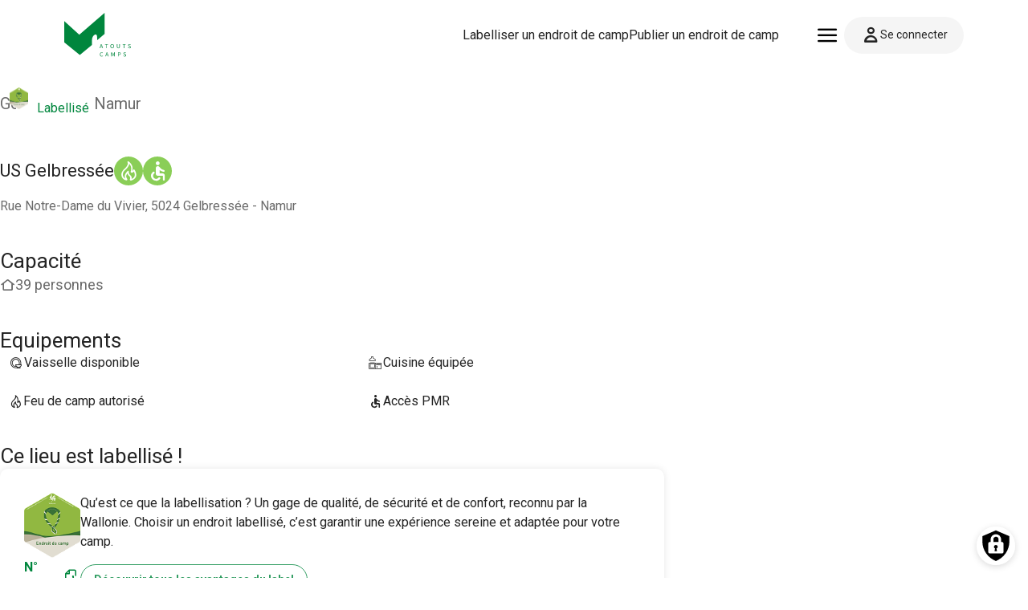

--- FILE ---
content_type: text/html; charset=UTF-8
request_url: https://www.atoutscamps.be/fr/edc-details/4349us-gelbressee/
body_size: 5953
content:
<!DOCTYPE html><html lang="fr"> <head><meta name="viewport" content="width=device-width, initial-scale=1, shrink-to-fit=no, viewport-fit=cover"><meta charset="utf-8"><title>US Gelbressée</title><meta name="apple-mobile-web-app-capable" content="yes"><meta name="apple-mobile-web-app-status-bar-style" content="black"><meta name="theme-color" content="#ffffff"><link rel="apple-touch-icon" href="/_astro/apple-touch-icon.B9VQmpDo.png" sizes="180x180"><link rel="icon" type="image/png" href="/_astro/favicon-96x96.B-iyEBSo.png" sizes="96x96"><link rel="icon" type="image/svg+xml" href="/_astro/favicon.BlH8VxEb.svg"><link rel="shortcut icon" href="/_astro/favicon.DN2AZ7pp.ico"><link rel="mask-icon" href="/_astro/safari-pinned-tab.BQdQ30aL.svg" color="#ffffff"><meta property="og:type" content="website"><meta property="og:url" content="https://www.atoutscamps.be/fr/edc-details/4349us-gelbressee/"><meta property="og:title" content="US Gelbressée"><meta property="og:description"><meta property="og:site_name" content="AtoutsCamps"><meta property="og:locale" content="fr"><meta property="og:image" content="https://www.atoutscamps.be/images-square/1200/campsite-4349/images/b9d64b55-d640-4e05-9499-831701bb477a/090e6997-eb33-4e00-aa1d-64d7bf041a9c.jpg"><meta property="og:image:width" content="1200"><meta property="og:image:height" content="1200"><meta property="og:logo" content="/_astro/favicon.DN2AZ7pp.ico"><meta name="twitter:card" content="summary"><meta name="twitter:url" content="https://www.atoutscamps.be/fr/edc-details/4349us-gelbressee/"><meta name="twitter:title" content="US Gelbressée"><meta name="twitter:description"><meta name="twitter:image" content="https://www.atoutscamps.be/images-square/1200/campsite-4349/images/b9d64b55-d640-4e05-9499-831701bb477a/090e6997-eb33-4e00-aa1d-64d7bf041a9c.jpg"><!-- Google tag (gtag.js) --><script async type="text/plain" data-consent="tracking" src="https://www.googletagmanager.com/gtag/js?id=G-787JN2S6GS"></script><script type="text/plain" data-consent="tracking">
    window.dataLayer = window.dataLayer || [];
    function gtag() {
      /* eslint-disable-next-line prefer-rest-params */
      dataLayer.push(arguments);
    }
    gtag('js', new Date());

    gtag('config', 'G-787JN2S6GS');
  </script><link rel="stylesheet" href="/_astro/_p_.KSO-Tq96.css">
<link rel="stylesheet" href="/_astro/MapCompo.BRsFfTLx.css"></head><body> <style>astro-island,astro-slot,astro-static-slot{display:contents}</style><script>(()=>{var e=async t=>{await(await t())()};(self.Astro||(self.Astro={})).load=e;window.dispatchEvent(new Event("astro:load"));})();</script><script>(()=>{var A=Object.defineProperty;var g=(i,o,a)=>o in i?A(i,o,{enumerable:!0,configurable:!0,writable:!0,value:a}):i[o]=a;var d=(i,o,a)=>g(i,typeof o!="symbol"?o+"":o,a);{let i={0:t=>m(t),1:t=>a(t),2:t=>new RegExp(t),3:t=>new Date(t),4:t=>new Map(a(t)),5:t=>new Set(a(t)),6:t=>BigInt(t),7:t=>new URL(t),8:t=>new Uint8Array(t),9:t=>new Uint16Array(t),10:t=>new Uint32Array(t),11:t=>1/0*t},o=t=>{let[l,e]=t;return l in i?i[l](e):void 0},a=t=>t.map(o),m=t=>typeof t!="object"||t===null?t:Object.fromEntries(Object.entries(t).map(([l,e])=>[l,o(e)]));class y extends HTMLElement{constructor(){super(...arguments);d(this,"Component");d(this,"hydrator");d(this,"hydrate",async()=>{var b;if(!this.hydrator||!this.isConnected)return;let e=(b=this.parentElement)==null?void 0:b.closest("astro-island[ssr]");if(e){e.addEventListener("astro:hydrate",this.hydrate,{once:!0});return}let c=this.querySelectorAll("astro-slot"),n={},h=this.querySelectorAll("template[data-astro-template]");for(let r of h){let s=r.closest(this.tagName);s!=null&&s.isSameNode(this)&&(n[r.getAttribute("data-astro-template")||"default"]=r.innerHTML,r.remove())}for(let r of c){let s=r.closest(this.tagName);s!=null&&s.isSameNode(this)&&(n[r.getAttribute("name")||"default"]=r.innerHTML)}let p;try{p=this.hasAttribute("props")?m(JSON.parse(this.getAttribute("props"))):{}}catch(r){let s=this.getAttribute("component-url")||"<unknown>",v=this.getAttribute("component-export");throw v&&(s+=` (export ${v})`),console.error(`[hydrate] Error parsing props for component ${s}`,this.getAttribute("props"),r),r}let u;await this.hydrator(this)(this.Component,p,n,{client:this.getAttribute("client")}),this.removeAttribute("ssr"),this.dispatchEvent(new CustomEvent("astro:hydrate"))});d(this,"unmount",()=>{this.isConnected||this.dispatchEvent(new CustomEvent("astro:unmount"))})}disconnectedCallback(){document.removeEventListener("astro:after-swap",this.unmount),document.addEventListener("astro:after-swap",this.unmount,{once:!0})}connectedCallback(){if(!this.hasAttribute("await-children")||document.readyState==="interactive"||document.readyState==="complete")this.childrenConnectedCallback();else{let e=()=>{document.removeEventListener("DOMContentLoaded",e),c.disconnect(),this.childrenConnectedCallback()},c=new MutationObserver(()=>{var n;((n=this.lastChild)==null?void 0:n.nodeType)===Node.COMMENT_NODE&&this.lastChild.nodeValue==="astro:end"&&(this.lastChild.remove(),e())});c.observe(this,{childList:!0}),document.addEventListener("DOMContentLoaded",e)}}async childrenConnectedCallback(){let e=this.getAttribute("before-hydration-url");e&&await import(e),this.start()}async start(){let e=JSON.parse(this.getAttribute("opts")),c=this.getAttribute("client");if(Astro[c]===void 0){window.addEventListener(`astro:${c}`,()=>this.start(),{once:!0});return}try{await Astro[c](async()=>{let n=this.getAttribute("renderer-url"),[h,{default:p}]=await Promise.all([import(this.getAttribute("component-url")),n?import(n):()=>()=>{}]),u=this.getAttribute("component-export")||"default";if(!u.includes("."))this.Component=h[u];else{this.Component=h;for(let f of u.split("."))this.Component=this.Component[f]}return this.hydrator=p,this.hydrate},e,this)}catch(n){console.error(`[astro-island] Error hydrating ${this.getAttribute("component-url")}`,n)}}attributeChangedCallback(){this.hydrate()}}d(y,"observedAttributes",["props"]),customElements.get("astro-island")||customElements.define("astro-island",y)}})();</script><astro-island uid="Uca9I" prefix="r4" component-url="/_astro/_astro-entry_react-hot-toast.BA-YH5ma.js" component-export="Toaster" renderer-url="/_astro/client.Ch_FkTiw.js" props="{&quot;position&quot;:[0,&quot;bottom-right&quot;],&quot;toastOptions&quot;:[0,{&quot;duration&quot;:[0,10000]}]}" ssr client="load" opts="{&quot;name&quot;:&quot;Toaster&quot;,&quot;value&quot;:true}" await-children><div data-rht-toaster="" style="position:fixed;z-index:9999;top:16px;left:16px;right:16px;bottom:16px;pointer-events:none"></div><!--astro:end--></astro-island> <div class="cookie"> <wvn-cookie-law data-link-cookie-policy="/fr/protection-des-donnees/" src="/cookies.json"></wvn-cookie-law> </div> <a href="#main-content" class="visually-hidden c-skip-content">Aller au contenu</a> <header> <div class="c-nav"> <a href="/fr" class="c-nav__logo" aria-label="Vers la page d'accueil"> <img src="/_astro/atouts-camps-logo.ZX7BdEou.svg" width="100" height="100" alt="Logo Atouts Camps"> </a> <nav class="c-nav__menu" aria-labelledby="primary-menu-title"> <h2 id="primary-menu-title" class="visually-hidden">Navigation principale</h2> <ul class="c-nav__links" role="menu"> <li role="menuitem" class> <a href="/fr/labelliser-un-endroit-de-camp/">Labelliser un endroit de camp</a> </li><li role="menuitem" class> <a href="/fr/publier-un-endroit-de-camp/">Publier un endroit de camp</a> </li> </ul> <astro-island uid="1UDROY" prefix="r5" component-url="/_astro/HamburgerMenu.eRfxpkTa.js" component-export="HamburgerMenu" renderer-url="/_astro/client.Ch_FkTiw.js" props="{&quot;items&quot;:[1,[[0,{&quot;title&quot;:[0,&quot;A propos&quot;],&quot;url&quot;:[0,&quot;/fr/a-propos-datouts-camps/&quot;]}],[0,{&quot;title&quot;:[0,&quot;Je suis une école&quot;],&quot;url&quot;:[0,&quot;/fr/je-suis-une-ecole/&quot;]}],[0,{&quot;title&quot;:[0,&quot;Je suis une commune&quot;],&quot;url&quot;:[0,&quot;/fr/je-suis-une-commune/&quot;]}],[0,{&quot;title&quot;:[0,&quot;Je ne trouve pas d&#39;endroit de camp&quot;],&quot;url&quot;:[0,&quot;/fr/je-ne-trouve-pas-dendroit-de-camps-sur-votre-site/&quot;]}],[0,{&quot;title&quot;:[0,&quot;FAQ&quot;],&quot;url&quot;:[0,&quot;/fr/faq/&quot;]}],[0,{&quot;title&quot;:[0,&quot;Bibliothèque&quot;],&quot;url&quot;:[0,&quot;/fr/bibliotheque/&quot;]}],[0,{&quot;title&quot;:[0,&quot;Contact&quot;],&quot;url&quot;:[0,&quot;/fr/contact/&quot;]}],[0,{&quot;title&quot;:[0,&quot;Job&quot;],&quot;url&quot;:[0,&quot;/fr/job/&quot;]}]]],&quot;mainMenu&quot;:[1,[[0,{&quot;title&quot;:[0,&quot;Labelliser un endroit de camp&quot;],&quot;url&quot;:[0,&quot;/fr/labelliser-un-endroit-de-camp/&quot;]}],[0,{&quot;title&quot;:[0,&quot;Publier un endroit de camp&quot;],&quot;url&quot;:[0,&quot;/fr/publier-un-endroit-de-camp/&quot;]}]]],&quot;currentLanguage&quot;:[0,&quot;fr&quot;]}" ssr client="load" opts="{&quot;name&quot;:&quot;HamburgerMenu&quot;,&quot;value&quot;:true}" await-children><div class="c-hamburger"><button class="c-hamburger__button" aria-label="Ouvrir le menu" aria-expanded="false" aria-controls="menu"><i class="icon-burger" aria-hidden="true"></i></button></div><!--astro:end--></astro-island> <a href="https://bo.atoutscamps.be/api/Auth/adb2c/start" target="_blank" rel="noopener noreferrer" class="c-nav__login-button button button--medium button--grey"> <i class="icon-user" aria-hidden="true"></i> Se connecter </a> </nav> </div> </header> <main id="main-content" role="main">  <div class="c-edc-details"> <div> <section class="c-edc-details__gallery"> <div class="c-label c-label--bottom"> <img src="/_astro/label-endroit-de-camp-region-wallonne.DrVepDCz.png" alt="Labellisé"> Labellisé </div> <script>(()=>{var e=async t=>{await(await t())()};(self.Astro||(self.Astro={})).only=e;window.dispatchEvent(new Event("astro:only"));})();</script><astro-island uid="1AhpGG" component-url="/_astro/GalleryPictures.B4QnvNoJ.js" component-export="GalleryPictures" renderer-url="/_astro/client.Ch_FkTiw.js" props="{&quot;listPictures&quot;:[1,[[0,{&quot;path&quot;:[0,&quot;campsite-4349/images/b9d64b55-d640-4e05-9499-831701bb477a/090e6997-eb33-4e00-aa1d-64d7bf041a9c.jpg&quot;],&quot;isHighlighted&quot;:[0,true]}],[0,{&quot;path&quot;:[0,&quot;campsite-4349/images/b6c04422-6d6f-4ec3-8039-da786426e283/f1605682-4433-4904-95da-03f6165b92e9.jpg&quot;],&quot;isHighlighted&quot;:[0,false]}],[0,{&quot;path&quot;:[0,&quot;campsite-4349/images/029deb1f-0313-4a7f-8781-eaf068836804/158dc12a-f517-4dc5-a76c-1f592ee93869.jpg&quot;],&quot;isHighlighted&quot;:[0,false]}],[0,{&quot;path&quot;:[0,&quot;campsite-4349/images/0eefba06-dcfa-433b-a5d4-bdc5537be98b/e90332fa-03ac-4b14-bcca-164fc94daf43.jpg&quot;],&quot;isHighlighted&quot;:[0,false]}],[0,{&quot;path&quot;:[0,&quot;campsite-4349/images/8d13f8db-2572-47e7-8b1a-b8428794ccda/c255d40b-c17e-4bcd-9d47-f7711d8d466e.jpg&quot;],&quot;isHighlighted&quot;:[0,false]}],[0,{&quot;path&quot;:[0,&quot;campsite-4349/images/c50699a3-48a7-4d34-956f-d3f2da436629/de5bcbff-4df8-4847-9acd-833b1fc4fb44.jpg&quot;],&quot;isHighlighted&quot;:[0,false]}],[0,{&quot;path&quot;:[0,&quot;campsite-4349/images/9d4a9c00-8432-4759-bd35-c6d0a434e6b3/fd2ec9f1-6529-42c0-af7c-cac60d8d90f6.jpg&quot;],&quot;isHighlighted&quot;:[0,false]}],[0,{&quot;path&quot;:[0,&quot;campsite-4349/images/258257cc-689e-4ff5-91ee-cb528ec15f3c/80f9a8eb-23d3-4c9c-965c-7e9b8ef7eddb.jpg&quot;],&quot;isHighlighted&quot;:[0,false]}],[0,{&quot;path&quot;:[0,&quot;campsite-4349/images/eeb4f91d-82e9-4d30-9e51-fd2c75d46ead/dae4129f-7179-4502-abfb-f80aecf54584.jpg&quot;],&quot;isHighlighted&quot;:[0,false]}]]],&quot;youtubeLink&quot;:[0],&quot;currentLanguage&quot;:[0,&quot;fr&quot;]}" ssr client="only" opts="{&quot;name&quot;:&quot;GalleryPictures&quot;,&quot;value&quot;:&quot;react&quot;}"></astro-island> </section> <section class="container c-edc-details__container"> <astro-island uid="ZG5WyK" component-url="/_astro/PriceDetailsEDC.HCNLEwDs.js" component-export="PriceDetailsEDC" renderer-url="/_astro/client.Ch_FkTiw.js" props="{&quot;camp&quot;:[0,{&quot;id&quot;:[0,4349],&quot;title&quot;:[0,&quot;US Gelbressée&quot;],&quot;updateDate&quot;:[0,&quot;09/30/2025 11:18:58&quot;],&quot;description&quot;:[0,&quot;&lt;p&gt;cafétariat club de foot à l&#39;arrêt - rénové mise aux normes - grande salle - cuisine semi équipée - sanitaires - douches - vestiaires - grands espaces verts pour les activités.&lt;/p&gt;&quot;],&quot;address&quot;:[0,{&quot;number&quot;:[0,null],&quot;street&quot;:[0,&quot;Rue Notre-Dame du Vivier&quot;],&quot;locality&quot;:[0,&quot;Gelbressée&quot;],&quot;zipCode&quot;:[0,&quot;5024&quot;],&quot;province&quot;:[0,&quot;Namur&quot;],&quot;longitude&quot;:[0,4.952899],&quot;latitude&quot;:[0,50.498707],&quot;country&quot;:[0,null]}],&quot;capacityBuilding&quot;:[0,39],&quot;capacityMeadow&quot;:[0],&quot;isLabeled&quot;:[0,true],&quot;equipments&quot;:[1,[[0,{&quot;id&quot;:[0,&quot;DishesAvailable&quot;],&quot;name&quot;:[0,&quot;DishesAvailable&quot;],&quot;icon&quot;:[0,&quot;dishes&quot;]}],[0,{&quot;id&quot;:[0,&quot;EquippedKitchen&quot;],&quot;name&quot;:[0,&quot;EquippedKitchen&quot;],&quot;icon&quot;:[0,&quot;kitchen&quot;]}],[0,{&quot;id&quot;:[0,&quot;CampfireAllowed&quot;],&quot;name&quot;:[0,&quot;CampfireAllowed&quot;],&quot;icon&quot;:[0,&quot;fire&quot;]}],[0,{&quot;id&quot;:[0,&quot;PMRAccess&quot;],&quot;name&quot;:[0,&quot;PMRAccess&quot;],&quot;icon&quot;:[0,&quot;accessible&quot;]}],[0,{&quot;id&quot;:[0,&quot;SecuredOutdoorSpace&quot;],&quot;name&quot;:[0,&quot;SecuredOutdoorSpace&quot;],&quot;icon&quot;:[0,&quot;house_lock&quot;]}]]],&quot;contact&quot;:[0,{&quot;lastName&quot;:[0,&quot;Pirlot&quot;],&quot;firstName&quot;:[0,&quot;Marcel&quot;],&quot;email&quot;:[0,&quot;pirlotmarcel@gmail.com&quot;],&quot;phoneNumber&quot;:[0,&quot;0496/299621 ou 081/212821&quot;]}],&quot;contactLanguages&quot;:[1,[[0,&quot;fr&quot;]]],&quot;images&quot;:[1,[[0,{&quot;path&quot;:[0,&quot;campsite-4349/images/b9d64b55-d640-4e05-9499-831701bb477a/090e6997-eb33-4e00-aa1d-64d7bf041a9c.jpg&quot;],&quot;isHighlighted&quot;:[0,true]}],[0,{&quot;path&quot;:[0,&quot;campsite-4349/images/b6c04422-6d6f-4ec3-8039-da786426e283/f1605682-4433-4904-95da-03f6165b92e9.jpg&quot;],&quot;isHighlighted&quot;:[0,false]}],[0,{&quot;path&quot;:[0,&quot;campsite-4349/images/029deb1f-0313-4a7f-8781-eaf068836804/158dc12a-f517-4dc5-a76c-1f592ee93869.jpg&quot;],&quot;isHighlighted&quot;:[0,false]}],[0,{&quot;path&quot;:[0,&quot;campsite-4349/images/0eefba06-dcfa-433b-a5d4-bdc5537be98b/e90332fa-03ac-4b14-bcca-164fc94daf43.jpg&quot;],&quot;isHighlighted&quot;:[0,false]}],[0,{&quot;path&quot;:[0,&quot;campsite-4349/images/8d13f8db-2572-47e7-8b1a-b8428794ccda/c255d40b-c17e-4bcd-9d47-f7711d8d466e.jpg&quot;],&quot;isHighlighted&quot;:[0,false]}],[0,{&quot;path&quot;:[0,&quot;campsite-4349/images/c50699a3-48a7-4d34-956f-d3f2da436629/de5bcbff-4df8-4847-9acd-833b1fc4fb44.jpg&quot;],&quot;isHighlighted&quot;:[0,false]}],[0,{&quot;path&quot;:[0,&quot;campsite-4349/images/9d4a9c00-8432-4759-bd35-c6d0a434e6b3/fd2ec9f1-6529-42c0-af7c-cac60d8d90f6.jpg&quot;],&quot;isHighlighted&quot;:[0,false]}],[0,{&quot;path&quot;:[0,&quot;campsite-4349/images/258257cc-689e-4ff5-91ee-cb528ec15f3c/80f9a8eb-23d3-4c9c-965c-7e9b8ef7eddb.jpg&quot;],&quot;isHighlighted&quot;:[0,false]}],[0,{&quot;path&quot;:[0,&quot;campsite-4349/images/eeb4f91d-82e9-4d30-9e51-fd2c75d46ead/dae4129f-7179-4502-abfb-f80aecf54584.jpg&quot;],&quot;isHighlighted&quot;:[0,false]}]]],&quot;isPricingFlat&quot;:[0,0],&quot;youtubeLink&quot;:[0],&quot;contactByPhone&quot;:[0,true],&quot;contactByEmail&quot;:[0,false],&quot;meadowMinPeoplePerNight&quot;:[0],&quot;buildingMinPeoplePerNight&quot;:[0,20],&quot;isChargesIncluded&quot;:[0,true],&quot;chargesDescription&quot;:[0],&quot;labellingNumber&quot;:[0,&quot;EC041&quot;],&quot;labellingId&quot;:[0,2853],&quot;hasLabellingPath&quot;:[0,1],&quot;basePrice&quot;:[0,4.6],&quot;calculatedPrice&quot;:[0]}],&quot;currentLanguage&quot;:[0,&quot;fr&quot;]}" ssr client="only" opts="{&quot;name&quot;:&quot;PriceDetailsEDC&quot;,&quot;value&quot;:&quot;react&quot;}"></astro-island> <section class="c-edc-details__wrapper"> <div class="c-edc-details__infos"> <div class="c-edc-details__infos__primary"> <div class="c-edc-details__infos__name"> <h1>US Gelbressée</h1> <div> <i class="icon-fire" aria-label="Feu de camp autorisé" aria-hidden="false"></i><i class="icon-accessible" aria-label="Accès PMR" aria-hidden="false"></i> </div> </div> <address class="c-edc-details__infos__address"> <a href="">Rue Notre-Dame du Vivier,  5024 Gelbressée - Namur</a> </address> </div> <h2 class="c-edc-details__localisation c-edc-details__localisation--mobile"> Gelbressée - Namur </h2> </div> <div class="c-edc-details__details"> <section class="c-edc-details__label"> <h3 class="c-edc-details__title">Ce lieu est labellisé !</h3> <div class="c-edc-details__label__card"> <div class="c-edc-details__label__download"> <img src="/_astro/label-endroit-de-camp-region-wallonne.DrVepDCz.png" alt="Labellisé"> <a href="https://bo.atoutscamps.be/api/Files/DownloadLabellingDocumentPublic/2853" target="_blank" rel="noopener noreferrer">
N° EC041 <i class="icon-pdf" aria-hidden="true"></i> </a> </div> <div> <div> <p> Qu’est ce que la labellisation ? Un gage de qualité, de sécurité et de confort, reconnu par la Wallonie. Choisir un endroit labellisé, c’est garantir une expérience sereine et adaptée pour votre camp.</p> </div> <a href="/fr/labelliser-un-endroit-de-camp/" class="c-edc-details__label__button button button--mini button--green--outline"> Découvrir tous les avantages du label </a> </div> </div> </section> <section class="c-edc-details__capacity"> <h3 class="c-edc-details__title">Capacité</h3> <div class="c-edc-details__capacity__info"> <p> <i class="icon-house" aria-label="Capacité bâtiment" aria-hidden="false"></i> 39 personnes </p>  </div> </section> <astro-island uid="ce6nS" component-url="/_astro/ListEquipmentsDetailsEDC.BX_C6LEQ.js" component-export="ListEquipmentsDetailsEDC" renderer-url="/_astro/client.Ch_FkTiw.js" props="{&quot;camp&quot;:[0,{&quot;id&quot;:[0,4349],&quot;title&quot;:[0,&quot;US Gelbressée&quot;],&quot;updateDate&quot;:[0,&quot;09/30/2025 11:18:58&quot;],&quot;description&quot;:[0,&quot;&lt;p&gt;cafétariat club de foot à l&#39;arrêt - rénové mise aux normes - grande salle - cuisine semi équipée - sanitaires - douches - vestiaires - grands espaces verts pour les activités.&lt;/p&gt;&quot;],&quot;address&quot;:[0,{&quot;number&quot;:[0,null],&quot;street&quot;:[0,&quot;Rue Notre-Dame du Vivier&quot;],&quot;locality&quot;:[0,&quot;Gelbressée&quot;],&quot;zipCode&quot;:[0,&quot;5024&quot;],&quot;province&quot;:[0,&quot;Namur&quot;],&quot;longitude&quot;:[0,4.952899],&quot;latitude&quot;:[0,50.498707],&quot;country&quot;:[0,null]}],&quot;capacityBuilding&quot;:[0,39],&quot;capacityMeadow&quot;:[0],&quot;isLabeled&quot;:[0,true],&quot;equipments&quot;:[1,[[0,{&quot;id&quot;:[0,&quot;DishesAvailable&quot;],&quot;name&quot;:[0,&quot;DishesAvailable&quot;],&quot;icon&quot;:[0,&quot;dishes&quot;]}],[0,{&quot;id&quot;:[0,&quot;EquippedKitchen&quot;],&quot;name&quot;:[0,&quot;EquippedKitchen&quot;],&quot;icon&quot;:[0,&quot;kitchen&quot;]}],[0,{&quot;id&quot;:[0,&quot;CampfireAllowed&quot;],&quot;name&quot;:[0,&quot;CampfireAllowed&quot;],&quot;icon&quot;:[0,&quot;fire&quot;]}],[0,{&quot;id&quot;:[0,&quot;PMRAccess&quot;],&quot;name&quot;:[0,&quot;PMRAccess&quot;],&quot;icon&quot;:[0,&quot;accessible&quot;]}],[0,{&quot;id&quot;:[0,&quot;SecuredOutdoorSpace&quot;],&quot;name&quot;:[0,&quot;SecuredOutdoorSpace&quot;],&quot;icon&quot;:[0,&quot;house_lock&quot;]}]]],&quot;contact&quot;:[0,{&quot;lastName&quot;:[0,&quot;Pirlot&quot;],&quot;firstName&quot;:[0,&quot;Marcel&quot;],&quot;email&quot;:[0,&quot;pirlotmarcel@gmail.com&quot;],&quot;phoneNumber&quot;:[0,&quot;0496/299621 ou 081/212821&quot;]}],&quot;contactLanguages&quot;:[1,[[0,&quot;fr&quot;]]],&quot;images&quot;:[1,[[0,{&quot;path&quot;:[0,&quot;campsite-4349/images/b9d64b55-d640-4e05-9499-831701bb477a/090e6997-eb33-4e00-aa1d-64d7bf041a9c.jpg&quot;],&quot;isHighlighted&quot;:[0,true]}],[0,{&quot;path&quot;:[0,&quot;campsite-4349/images/b6c04422-6d6f-4ec3-8039-da786426e283/f1605682-4433-4904-95da-03f6165b92e9.jpg&quot;],&quot;isHighlighted&quot;:[0,false]}],[0,{&quot;path&quot;:[0,&quot;campsite-4349/images/029deb1f-0313-4a7f-8781-eaf068836804/158dc12a-f517-4dc5-a76c-1f592ee93869.jpg&quot;],&quot;isHighlighted&quot;:[0,false]}],[0,{&quot;path&quot;:[0,&quot;campsite-4349/images/0eefba06-dcfa-433b-a5d4-bdc5537be98b/e90332fa-03ac-4b14-bcca-164fc94daf43.jpg&quot;],&quot;isHighlighted&quot;:[0,false]}],[0,{&quot;path&quot;:[0,&quot;campsite-4349/images/8d13f8db-2572-47e7-8b1a-b8428794ccda/c255d40b-c17e-4bcd-9d47-f7711d8d466e.jpg&quot;],&quot;isHighlighted&quot;:[0,false]}],[0,{&quot;path&quot;:[0,&quot;campsite-4349/images/c50699a3-48a7-4d34-956f-d3f2da436629/de5bcbff-4df8-4847-9acd-833b1fc4fb44.jpg&quot;],&quot;isHighlighted&quot;:[0,false]}],[0,{&quot;path&quot;:[0,&quot;campsite-4349/images/9d4a9c00-8432-4759-bd35-c6d0a434e6b3/fd2ec9f1-6529-42c0-af7c-cac60d8d90f6.jpg&quot;],&quot;isHighlighted&quot;:[0,false]}],[0,{&quot;path&quot;:[0,&quot;campsite-4349/images/258257cc-689e-4ff5-91ee-cb528ec15f3c/80f9a8eb-23d3-4c9c-965c-7e9b8ef7eddb.jpg&quot;],&quot;isHighlighted&quot;:[0,false]}],[0,{&quot;path&quot;:[0,&quot;campsite-4349/images/eeb4f91d-82e9-4d30-9e51-fd2c75d46ead/dae4129f-7179-4502-abfb-f80aecf54584.jpg&quot;],&quot;isHighlighted&quot;:[0,false]}]]],&quot;isPricingFlat&quot;:[0,0],&quot;youtubeLink&quot;:[0],&quot;contactByPhone&quot;:[0,true],&quot;contactByEmail&quot;:[0,false],&quot;meadowMinPeoplePerNight&quot;:[0],&quot;buildingMinPeoplePerNight&quot;:[0,20],&quot;isChargesIncluded&quot;:[0,true],&quot;chargesDescription&quot;:[0],&quot;labellingNumber&quot;:[0,&quot;EC041&quot;],&quot;labellingId&quot;:[0,2853],&quot;hasLabellingPath&quot;:[0,1],&quot;basePrice&quot;:[0,4.6],&quot;calculatedPrice&quot;:[0]}],&quot;currentLanguage&quot;:[0,&quot;fr&quot;]}" ssr client="only" opts="{&quot;name&quot;:&quot;ListEquipmentsDetailsEDC&quot;,&quot;value&quot;:&quot;react&quot;}"></astro-island> <section class="c-edc-details__available-space"> <div><p>cafétariat club de foot à l'arrêt - rénové mise aux normes - grande salle - cuisine semi équipée - sanitaires - douches - vestiaires - grands espaces verts pour les activités.</p></div> </section> <section class="c-edc-details__dates"> <h3 class="c-edc-details__title">Disponibilités</h3> <astro-island uid="pIoz" component-url="/_astro/Calendar.B1X1SzAo.js" component-export="Calendar" renderer-url="/_astro/client.Ch_FkTiw.js" props="{&quot;campId&quot;:[0,4349],&quot;currentLanguage&quot;:[0,&quot;fr&quot;]}" ssr client="only" opts="{&quot;name&quot;:&quot;Calendar&quot;,&quot;value&quot;:&quot;react&quot;}"></astro-island> </section> <section class="c-edc-details__owner"> <h3 class="c-edc-details__title">Faites connaissance avec le propriétaire</h3> <div class="c-edc-details__owner__card"> <div class="c-edc-details__owner__name">   <div class="c-edc-details__owner__name__bubble"> M P <i class="icon-check_label" aria-hidden="true"></i> </div> <div class="c-edc-details__owner__name__text"> <p> Marcel Pirlot </p> </div>  </div> <div class="c-edc-details__owner__infos"> <div> <i class="icon-phone" aria-hidden="true"></i> <a href="tel:0496/299621 ou 081/212821">0496/299621 ou 081/212821</a> </div>  <div> <i class="icon-language" aria-hidden="true"></i> <div> Français </div> </div> </div> </div> </section> </div> </section> </section> <section class="c-edc-details__others"> <div> <p class="c-edc-details__title--orange">A voir aussi</p> <h2>Explorez les environs</h2> </div> <astro-island uid="Z13vuOy" component-url="/_astro/RecommandedCampSites.BCWIWhjJ.js" component-export="RecommandedCampSites" renderer-url="/_astro/client.Ch_FkTiw.js" props="{&quot;campSiteId&quot;:[0,4349],&quot;currentLanguage&quot;:[0,&quot;fr&quot;]}" ssr client="only" opts="{&quot;name&quot;:&quot;RecommandedCampSites&quot;,&quot;value&quot;:&quot;react&quot;}"></astro-island> </section> </div> <h2 class="container c-edc-details__localisation c-edc-details__localisation--desktop"> Gelbressée - Namur </h2> </div>  </main> <button id="cookie-preferences" aria-label="Préférences des cookies"></button> <footer class="c-footer"> <div class="c-footer__primary"> <address class="c-footer__coordinates"> <img src="/_astro/atouts-camps-logo--white.D_2GaQtR.svg" width="100" height="100" alt="Logo Atouts Camps"> <a href="https://www.google.com/maps?f=d&#38;dirflg=d&#38;saddr=&#38;daddr=Place%20L%27Ilon,%2013,5000%20Namur,Belgique" target="_blank" rel="noopener noreferrer"> <span>Place L&#39;Ilon, 13</span> <span> 5000 Namur, Belgique </span> </a> </address> <astro-island uid="1wpDmM" prefix="r6" component-url="/_astro/Accordion.Bg007WFI.js" component-export="Accordion" renderer-url="/_astro/client.Ch_FkTiw.js" props="{&quot;title&quot;:[0,&quot;Atouts camps&quot;],&quot;isFooter&quot;:[0,true]}" ssr client="load" opts="{&quot;name&quot;:&quot;Accordion&quot;,&quot;value&quot;:true}" await-children><div class="c-accordion  c-accordion__footer"><button aria-label="Ouvrir accordéon"><p class="c-accordion__title">Atouts camps</p><span class="chevron  chevron-footer"><i class="icon-chevron_bottom" aria-hidden="true"></i></span></button><div class="c-accordion__content" style="max-height:0px"><div class=""><astro-slot> <nav aria-label="Liens Atouts Camps" aria-labelledby="primary-menu-footer-title"> <h2 id="primary-menu-footer-title" class="visually-hidden">Navigation principale</h2> <ul class="c-footer__links" role="menu"> <li role="menuitem"> <a href="/fr/labelliser-un-endroit-de-camp/">Labelliser un endroit de camp</a> </li><li role="menuitem"> <a href="/fr/publier-un-endroit-de-camp/">Publier un endroit de camp</a> </li> </ul> </nav> </astro-slot></div></div></div><!--astro:end--></astro-island> <astro-island uid="f32cg" prefix="r7" component-url="/_astro/Accordion.Bg007WFI.js" component-export="Accordion" renderer-url="/_astro/client.Ch_FkTiw.js" props="{&quot;title&quot;:[0,&quot;Liens utiles&quot;],&quot;isFooter&quot;:[0,true]}" ssr client="load" opts="{&quot;name&quot;:&quot;Accordion&quot;,&quot;value&quot;:true}" await-children><div class="c-accordion  c-accordion__footer"><button aria-label="Ouvrir accordéon"><p class="c-accordion__title">Liens utiles</p><span class="chevron  chevron-footer"><i class="icon-chevron_bottom" aria-hidden="true"></i></span></button><div class="c-accordion__content" style="max-height:0px"><div class=""><astro-slot> <nav aria-label="Liens utiles" aria-labelledby="secondary-menu-footer-title"> <h2 id="secondary-menu-footer-title" class="visually-hidden">Navigation secondaire</h2> <ul class="c-footer__links" role="menu"> <li role="menuitem"> <a href="/fr/a-propos-datouts-camps/">A propos</a> </li><li role="menuitem"> <a href="/fr/je-suis-une-ecole/">Je suis une école</a> </li><li role="menuitem"> <a href="/fr/je-suis-une-commune/">Je suis une commune</a> </li><li role="menuitem"> <a href="/fr/je-ne-trouve-pas-dendroit-de-camps-sur-votre-site/">Je ne trouve pas d&#39;endroit de camp</a> </li><li role="menuitem"> <a href="/fr/faq/">FAQ</a> </li><li role="menuitem"> <a href="/fr/bibliotheque/">Bibliothèque</a> </li><li role="menuitem"> <a href="/fr/contact/">Contact</a> </li><li role="menuitem"> <a href="/fr/job/">Job</a> </li> </ul> </nav> </astro-slot></div></div></div><!--astro:end--></astro-island> <div class="c-footer__social"> <p>Réseaux sociaux</p> <div class="c-footer__social__list"> <a href="https://www.facebook.com/ATCasbl/" target="_blank" rel="noopener noreferrer"> <i class="icon-facebook" aria-hidden="true"></i> <p>Facebook</p> </a> <a href="https://www.instagram.com/atouts_camps_asbl/" target="_blank" rel="noopener noreferrer"> <i class="icon-instagram" aria-hidden="true"></i> <p>Instagram</p> </a> </div> </div> </div> <div class="c-footer__infos"> <div class="c-footer__infos__links"> <span>© 2026 AtoutsCamps</span> <nav class="c-footer__infos__links__menu" aria-label="Liens footer" aria-labelledby="subfooter-menu"> <h2 id="subfooter-menu" class="visually-hidden">Navigation subfooter</h2> <ul role="menu"> <li role="menuitem"> <a href="/fr/conditions-generales-de-vente/">Conditions générales de vente</a> </li><li role="menuitem"> <a href="/fr/protection-des-donnees/">Protection des données</a> </li><li role="menuitem"> <a href="/fr/conditions-generales-dutilisation/">Conditions générales d&#39;utilisation</a> </li> <li role="menuitem"> <a href="https://bo.atoutscamps.be/api/Auth/entraId/start" target="_blank" rel="noopener noreferrer">Admin BO</a> </li> </ul> </nav> </div> <div class="c-footer__infos__partners"> <span>Avec le soutien de</span> <a href="https://www.federation-wallonie-bruxelles.be/" target="_blank" rel="noopener noreferrer"> <img src="https://ik.imagekit.io/cmgc17afv/atc/media/depdyrb5/fwb_hori_nega.png" width="200" alt=""> </a><a href="https://www.wallonie.be/fr/" target="_blank" rel="noopener noreferrer"> <img src="https://ik.imagekit.io/cmgc17afv/atc/media/oimdccyp/wallonie_nb.png" width="200" alt=""> </a><a href="https://www.tourismewallonie.be/" target="_blank" rel="noopener noreferrer"> <img src="https://ik.imagekit.io/cmgc17afv/atc/media/dtmd4hpq/visitwallonia_nb.png" width="200" alt=""> </a> </div> </div> </footer> <script type="module" src="/_astro/Layout.astro_astro_type_script_index_0_lang.DWz1Fz38.js"></script> </body></html>

--- FILE ---
content_type: text/css; charset=UTF-8
request_url: https://www.atoutscamps.be/_astro/_p_.KSO-Tq96.css
body_size: 16210
content:
@charset "UTF-8";@import"https://fonts.googleapis.com/css2?family=Roboto:wght@400;700&display=swap";@import"https://fonts.googleapis.com/css2?family=Gochi+Hand&display=swap";.row{display:grid;margin-block:3.75rem}.column1{grid-template:"content"/1fr}.column1>div:nth-of-type(1){grid-area:content}.column2{grid-template:"header" "left" "right" "footer"}@media only screen and (min-width: 577px){.column2{grid-template:"header header" "left right" "footer footer"/1fr 1fr}.column2--largeSmall{grid-template:"header header" "left right" "footer footer"/2fr 1fr}.column2--smallLarge{grid-template:"header header" "left right" "footer footer"/1fr 2fr}}.column2 header{grid-area:header}.column2 footer{grid-area:footer}.column2>div:nth-of-type(1){grid-area:left}.column2>div:nth-of-type(2){grid-area:right}.column3{grid-template:"header" "left" "center" "right" "footer"}@media only screen and (min-width: 769px){.column3{grid-template:"header header header" "left center right" "footer footer footer"/1fr 1fr 1fr}}.column3 header{grid-area:header}.column3 footer{grid-area:footer}.column3>div:nth-of-type(1){grid-area:left}.column3>div:nth-of-type(2){grid-area:center}.column3>div:nth-of-type(3){grid-area:right}.column1,.column2,.column3{column-gap:1.25rem}@media only screen and (min-width: 577px){.column1,.column2,.column3{column-gap:2rem}}@media only screen and (min-width: 769px){.column1,.column2,.column3{column-gap:3.5rem}}@media only screen and (min-width: 993px){.column1,.column2,.column3{column-gap:4.5rem}}.column1 header,.column2 header,.column3 header{margin-bottom:1.25rem}@media only screen and (min-width: 769px){.column1 header,.column2 header,.column3 header{margin-bottom:1.5rem}}@media only screen and (min-width: 993px){.column1 header,.column2 header,.column3 header{margin-bottom:2.5rem}}.column1 footer,.column2 footer,.column3 footer{margin-top:1.25rem}@media only screen and (min-width: 769px){.column1 footer,.column2 footer,.column3 footer{margin-top:1.5rem}}@media only screen and (min-width: 993px){.column1 footer,.column2 footer,.column3 footer{margin-top:2.5rem}}.column1>div,.column2>div,.column3>div{display:flex;flex-direction:column;gap:1.25rem}@media only screen and (min-width: 769px){.column1>div,.column2>div,.column3>div{gap:1.5rem}}@media only screen and (min-width: 993px){.column1>div,.column2>div,.column3>div{gap:2.5rem}}body{font-family:Roboto,Arial,sans-serif;position:relative}body .pswp__img{object-fit:contain}main{min-height:100vh}.c-skip-content{position:absolute!important;color:#fff;background-color:#00863d;margin-left:5rem!important;padding:.125rem .375rem!important}:focus-visible{outline:2px solid #00863d;border-radius:4px}@font-face{font-family:icomoon;src:url(/_astro/icomoon.DBfRCHY2.eot);src:url(/_astro/icomoon.DBfRCHY2.eot) format("embedded-opentype"),url(/_astro/icomoon.BggptIKO.ttf) format("truetype"),url(/_astro/icomoon.BiZw_byI.woff) format("woff"),url(/_astro/icomoon.lhDIW5CQ.svg) format("svg");font-weight:400;font-style:normal;font-display:block}[class^=icon-],[class*=" icon-"]{font-family:icomoon,sans-serif!important;speak:never;font-style:normal;font-weight:400;font-variant:normal;text-transform:none;line-height:1;-webkit-font-smoothing:antialiased;-moz-osx-font-smoothing:grayscale}.icon-patrimoine:before{content:""}.icon-discover:before{content:""}.icon-transport:before{content:""}.icon-accessible:before{content:""}.icon-arrow:before{content:""}.icon-bed:before{content:""}.icon-burger:before{content:""}.icon-calendar:before{content:""}.icon-camping:before{content:""}.icon-check:before{content:""}.icon-check_label:before{content:""}.icon-check-1:before{content:""}.icon-chevron_bottom:before{content:""}.icon-chevron_left:before{content:""}.icon-chevron_right:before{content:""}.icon-chevron_top:before{content:""}.icon-dishes:before{content:""}.icon-electric:before{content:""}.icon-euro:before{content:""}.icon-facebook:before{content:""}.icon-filter:before{content:""}.icon-fire:before{content:""}.icon-forest:before{content:""}.icon-fridge:before{content:""}.icon-heart:before{content:""}.icon-house:before{content:""}.icon-image:before{content:""}.icon-instagram:before{content:""}.icon-kitchen:before{content:""}.icon-language:before{content:""}.icon-mail:before{content:""}.icon-map:before{content:""}.icon-phone:before{content:""}.icon-pin:before{content:""}.icon-river:before{content:""}.icon-road:before{content:""}.icon-search:before{content:""}.icon-shop:before{content:""}.icon-shower:before{content:""}.icon-sink:before{content:""}.icon-smartphone:before{content:""}.icon-swimming:before{content:""}.icon-swing:before{content:""}.icon-user:before{content:""}.icon-user_multiple:before{content:""}.icon-video:before{content:""}.icon-water:before{content:""}.icon-wc:before{content:""}.icon-wheel:before{content:""}.icon-download:before{content:""}.icon-pdf:before{content:""}.icon-cross:before{content:""}.icon-field:before{content:""}.icon-house_bold:before{content:""}.icon-house_lock:before{content:""}*,*:before,*:after{box-sizing:border-box}*{margin:0}body{line-height:1.5;-webkit-font-smoothing:antialiased}img,picture,video,canvas,svg{display:block;max-width:100%}input,button,textarea,select{font:inherit}p,h1,h2,h3,h4,h5,h6{overflow-wrap:break-word}p{text-wrap:pretty}h1,h2,h3,h4,h5,h6{text-wrap:balance}#root,#__next{isolation:isolate}.visually-hidden,.element-invisible{position:absolute;width:1px;height:1px;margin:-1px;padding:0;overflow:hidden;clip:rect(0,0,0,0);border:0;z-index:1000}.visually-hidden:focus,.element-invisible:focus{position:static;width:auto;height:auto;margin:0;padding:0;overflow:visible;clip:auto}h1,h1 *{font-size:clamp(2rem,5vw,3rem);line-height:clamp(2.75rem,6vw,4rem);letter-spacing:0;font-weight:400}h2,h2 *{font-size:clamp(1.75rem,4vw,2rem);line-height:clamp(2.375rem,5vw,2.75rem);letter-spacing:0;font-weight:400}h3,h3 *{font-size:clamp(1.5rem,3.5vw,1.625rem);line-height:clamp(1.875rem,4vw,2rem);letter-spacing:0;font-weight:400}h4,h4 *{font-size:clamp(1.25rem,3vw,1.375rem);line-height:clamp(1.75rem,3.8vw,1.875rem);letter-spacing:0;font-weight:400}h5,h5 *{font-size:clamp(1.125rem,2.8vw,1.25rem);line-height:clamp(1.625rem,3.5vw,1.75rem);letter-spacing:0;font-weight:400}h6,h6 *{font-size:1rem;line-height:1.75rem;font-weight:700;letter-spacing:0;font-family:Gochi Hand,Arial,sans-serif}.c-banner-block{position:relative;display:flex;flex-direction:column;justify-content:center;align-items:center;gap:.625rem;padding:1.5rem 2.5rem;color:#fff;min-height:200px;background-image:url(/_astro/background-contact.CKIFH9rQ.webp),linear-gradient(to right,#00863d,#008489);background-repeat:repeat}.c-banner-block--with-image{min-height:unset;padding:.625rem 1.5rem}.c-banner-block__text{text-align:center;font-size:1rem;height:fit-content}.c-banner-block__text h1{font-size:1.625rem;margin-bottom:1rem}@media only screen and (min-width: 769px){.c-banner-block__text h1{font-size:2.25rem}}.c-banner-block__image{width:100%;max-height:300px;border-radius:10px;overflow:hidden}.c-banner-block__image img{width:100%;height:100%;object-fit:cover;aspect-ratio:4/3}@media only screen and (min-width: 769px){.c-banner-block{padding:1.5rem 3.5rem}.c-banner-block--with-image{padding:0 3.5rem;display:grid;grid-template-columns:1.5fr 1fr;gap:2.5rem;align-items:unset}.c-banner-block--with-image .c-banner-block__text{position:relative;padding:6rem 0 3.5rem;text-align:start}.c-banner-block--with-image .c-banner-block__image{margin-top:2.5rem}.c-banner-block__image{max-height:unset}}@media only screen and (min-width: 993px){.c-banner-block{padding:1.5rem 5rem;min-height:300px}.c-banner-block--with-image{min-height:unset;padding:0 3.5rem}.c-banner-block--with-image .c-banner-block__text{min-height:300px;padding:8.75rem 0 5rem}}@media only screen and (min-width: 1201px){.c-banner-block{min-height:350px}.c-banner-block--with-image{min-height:unset;padding:0 5rem}.c-banner-block--with-image .c-banner-block__text{min-height:350px}}.border--grey>div{padding:1.5rem;border:1px solid #d9d9d9;border-radius:10px}@media only screen and (min-width: 769px){.border--grey>div{padding:2.5rem}}.background--grey{position:relative;background-color:#f5f5f5;padding-block:1.5rem}@media only screen and (min-width: 769px){.background--grey{padding-block:2.5rem}}@media (min-width: 1601px){.background--grey:before,.background--grey:after{content:"";position:absolute;width:calc((var(--client-vw) - 1600px) / 2);height:100%;background-color:#f5f5f5}.background--grey:before{left:calc((var(--client-vw) - 1600px) / 2 * -1)}.background--grey:after{right:calc((var(--client-vw) - 1600px) / 2 * -1)}}@media (min-width: 1201px){.background--grey.container--margin:before,.background--grey.container--margin:after{content:"";position:absolute;width:calc((var(--client-vw) - 1200px) / 2);height:100%;background-color:#f5f5f5}.background--grey.container--margin:before{left:calc((var(--client-vw) - 1200px) / 2 * -1)}.background--grey.container--margin:after{right:calc((var(--client-vw) - 1200px) / 2 * -1)}}.image--square{aspect-ratio:11/10}.image--square img{object-fit:cover;border-radius:10px}.list--check ul{list-style:none}.list--check li{position:relative;margin-bottom:20px}.list--check li:before{content:"";font-family:icomoon,sans-serif;font-size:1.625rem;line-height:1;position:absolute;top:0;left:-1.25rem;transform:translate(-100%)}.c-cta-block{margin:0 auto}.c-image-block img{object-fit:contain!important;margin:0 auto}.richtext h1,.richtext h2,.richtext h3,.richtext h4,.richtext h5,.richtext h6{margin-bottom:1.25rem}.richtext h1:not(:first-child),.richtext h2:not(:first-child),.richtext h3:not(:first-child),.richtext h4:not(:first-child),.richtext h5:not(:first-child),.richtext h6:not(:first-child){margin-top:2.5rem}.richtext p:not(:last-child){margin-block-end:1.25rem}.richtext a{position:relative;font-weight:700}.richtext a:hover,.richtext a:focus,.richtext a:active{text-decoration:underline}.richtext ul li{margin-bottom:1.25rem}.button{width:fit-content;height:fit-content;border:none;display:flex;gap:.625rem;align-items:center;text-align:center;cursor:pointer;background:none;transition:.2s ease-in-out;font-size:.875rem}.button i{font-size:1.625rem}.button--mini{border-radius:50px;padding:.5rem 1rem}.button--medium{border-radius:50px;padding:.625rem 1.25rem}.button--big{border-radius:50px;padding:1rem 1.875rem;font-size:1.25rem}.button--primary{background:linear-gradient(90deg,#00863d,#008489);color:#fff;font-weight:700}.button--primary:hover{box-shadow:#00863dcc 0 0 .25rem}.button--primary:active{border:1px solid #00863d;background:linear-gradient(90deg,#00863d,#008489),linear-gradient(0deg,#0003,#0003)}.button--primary:focus{outline:2px solid #00863d;outline-offset:1px}.button--primary--outline{background:none;border:1px solid #00863d;color:#00863d;font-weight:700}.button--primary--outline:active{border:1px solid #00863d;background:linear-gradient(90deg,#00863d,#008489);color:#fff}.button--primary--outline:focus{outline:2px solid #00863d;outline-offset:1px}.button--warning{background-color:#faa329;color:#fff;font-weight:700}.button--warning:hover{box-shadow:#ffa329cc 0 0 .25rem}.button--warning:active{border:1px solid #faa329;background-color:#db8205}.button--warning:focus{outline:1px solid #faa329;outline-offset:1px}.button--warning--outline{background:none;border:1px solid #faa329;color:#faa329;font-weight:700}.button--warning--outline:active{background-color:#faa329;color:#fff}.button--warning--outline:focus{outline:2px solid #faa329;outline-offset:1px}.button--grey{background-color:#f5f5f5;color:#242424}.button--grey:hover{box-shadow:#00000026 0 0 .25rem}.button--grey:active{background-color:#d9d9d9}.button--grey:focus{outline:2px solid #00863d;outline-offset:1px}.button--grey--outline{background:#fff;outline:1px solid #d9d9d9;color:#6b6b6b}.button--grey--outline:active{background-color:#f5f5f5}.button--grey--outline:focus{outline:2px solid #00863d;outline-offset:1px}.button--black{background-color:#242424;color:#fff;font-weight:700}.button--black--outline{background:none;border:1px solid #242424;color:#242424;font-weight:700}.button--black--outline:active{background-color:#242424;color:#fff}.button--black--outline:focus{outline:2px solid #242424;outline-offset:1px}.button--blue{background-color:#008489;color:#fff;font-weight:700}.button--blue--outline{background:none;border:1px solid #008489;color:#008489;font-weight:700}.button--blue--outline:active{background-color:#008489;color:#fff}.button--blue--outline:focus{outline:2px solid #008489;outline-offset:1px}.button--green{background-color:#329e63;color:#fff;font-weight:700}.button--green--outline{background:none;border:1px solid #329e63;color:#329e63;font-weight:700}.button--green--outline:active{background-color:#329e63;color:#fff}.button--green--outline:focus{outline:2px solid #329e63;outline-offset:1px}.button--primary--outline:hover,.button--warning--outline:hover,.button--grey--outline .button--black--outline:hover,.button--blue--outline:hover{box-shadow:#00000026 0 0 .25rem}.capacity-filter{display:flex;flex-direction:column;gap:1.25rem}.capacity-filter>hr{border:.5px solid rgba(36,36,36,.1019607843)}.capacity-filter__title{font-size:1.25rem;font-weight:700}.capacity-filter__subtitle{font-weight:700;color:#6b6b6b}.capacity-filter__min-note{font-style:italic;color:#888;font-size:.875rem;margin-top:.625rem;width:fit-content;margin-left:auto}.capacity-filter__category{display:flex;justify-content:space-between;align-items:center;gap:1rem}.capacity-filter__category__buttons{display:flex;align-items:center;justify-content:flex-end;gap:1rem}.capacity-filter__category__buttons>p{color:#6b6b6b}.capacity-filter__category__buttons button{position:relative;border-radius:999px;color:#6b6b6b;outline:1px solid #6b6b6b;padding:.875rem;font-size:1.25rem}.capacity-filter__category__buttons button:hover,.capacity-filter__category__buttons button:focus{color:#00863d;outline-color:#00863d}.capacity-filter__category__buttons button span{position:absolute;top:0;left:0;width:100%;height:100%;display:flex;align-items:center;justify-content:center}.capacity-filter__category__buttons__disabled{color:#d9d9d9!important;outline-color:#d9d9d9!important;cursor:not-allowed!important}.capacity-filter__category__buttons>span{flex-grow:1}.dates-filter__daypicker{display:flex;justify-content:center;width:auto!important;--rdp-accent-color: #242424 !important;--rdp-accent-background-color: #00863d66 !important}.dates-filter__navbar{position:absolute;top:22px;transform:translateY(-50%);left:0;display:flex;justify-content:space-between;width:100%}.dates-filter__navbar button:hover,.dates-filter__navbar button:focus{color:#00863d}.dates-filter__radio-dates{margin-bottom:1rem}.dates-filter__radio-dates p{font-weight:700;margin-bottom:.325rem;color:#6b6b6b}.dates-filter__radio-dates__grid{display:grid;grid-template-columns:repeat(3,1fr);gap:.625rem}@media only screen and (min-width: 769px){.dates-filter__radio-dates__grid--big{grid-template-columns:repeat(6,1fr)}}.filters{display:flex;align-items:center;justify-content:space-between;gap:1.5rem;padding:.625rem}.filters__mobile{margin:0 auto}.filters__mobile__search-button{position:relative;font-weight:400;border:1px solid #d9d9d9;border-radius:999px;padding:1.25rem 1.25rem 1.25rem 3.25rem;font-size:1rem;color:#6b6b6b;width:100%;height:2.875rem;overflow:hidden;text-overflow:ellipsis;white-space:nowrap}.filters__mobile__search-button i{position:absolute;top:50%;left:0;transform:translateY(-50%);font-size:1.875rem;color:#00863d;margin-left:1rem}.filters__mobile__modal{position:relative;display:flex;flex-direction:column;gap:1rem;margin:3rem 0 5rem;padding:0 1.5rem 1.5rem;width:100%}@media only screen and (max-width: 1200px){.filters__mobile__modal{gap:0}}.filters__mobile .c-primary-search{position:unset}.filters__mobile .c-primary-search__button{position:absolute;bottom:0;left:50%;transform:translate(-50%) translateY(100%);width:calc(100% - 3rem)}.filters__mobile__submit{width:100%;padding:.625rem 0;display:flex;justify-content:center;border-radius:10px;font-size:1.25rem}.filters__desktop{display:none}@media only screen and (min-width: 993px){.filters{display:flex;flex-direction:column;gap:0;padding:0}.filters__mobile{display:none}.filters__desktop{display:flex;flex-direction:column;align-items:center;padding-top:1.25rem;gap:3rem;width:100%}}.c-place-filter__subtitle{font-weight:700;margin-bottom:.325rem;color:#6b6b6b}.c-place-filter__types{display:grid;grid-template-columns:repeat(3,1fr);margin-bottom:.875rem}.c-place-filter__types>div{padding:0 .25rem}.c-place-filter__types>div:not(:last-child){border-right:1px solid #d9d9d9}.c-place-filter__types button{border-radius:4px;padding:.25rem}.c-place-filter__types button:hover,.c-place-filter__types button:focus{color:#00863d}.c-place-filter__type-selected{background:linear-gradient(90deg,#00863d,#008489);color:#fff}.c-place-filter__type-selected:hover,.c-place-filter__type-selected:focus{color:#fff!important;box-shadow:#00863dcc 0 0 .25rem}.c-place-filter__inputs>div{display:flex;flex-direction:column;gap:1rem}.c-place-filter__list{display:grid!important;grid-template-columns:repeat(2,1fr);gap:.5rem!important}.c-place-filter__list button{display:flex;justify-content:center;width:100%;height:100%;border:1px solid #d9d9d9;border-radius:10px;color:#6b6b6b;padding:.375rem;text-wrap:wrap;font-size:.875rem}.c-place-filter__list button:hover,.c-place-filter__list button:focus{outline:2px solid #00863d;outline-offset:1px}.c-place-filter__list .active{background-color:#00863d;color:#fff}@media only screen and (min-width: 769px){.c-place-filter{display:flex}.c-place-filter__types{display:flex;flex-direction:column;margin:0 1rem 0 0;padding-right:1rem;border-right:1px solid #d9d9d9}.c-place-filter__types>div{padding:0;border:none!important}.c-place-filter__types>div button{width:100%;padding:.625rem;font-size:1rem}.c-place-filter__list{grid-template-columns:repeat(3,1fr)}.c-place-filter__list button{padding:.5rem;font-size:1rem}}.c-primary-search{position:relative;display:flex;flex-direction:column;gap:.5rem;width:100%;background-color:#fff}.c-primary-search__button{width:100%;padding:.625rem 0;display:flex;justify-content:center;border-radius:10px;font-size:1.25rem}.c-primary-search__button i{font-size:40px}@media only screen and (min-width: 993px){.c-primary-search{width:fit-content;flex-direction:row;gap:0;padding:0 .5rem;box-shadow:#0000001a 0 0 1.25rem;border-radius:10px}.c-primary-search>div:not(:last-of-type){border-right:1px solid #d9d9d9}.c-primary-search__button{display:flex;width:66px;height:66px;justify-content:center;align-items:center;font-size:25px;border-radius:10px;margin:auto 0 auto .5rem;box-shadow:#22222226 0 0 .625rem}.c-primary-search__button i{font-size:40px}.c-primary-search__button>span:last-of-type{display:none}}.c-radio-case{position:relative}.c-radio-case .radio-input{position:absolute;top:50%;left:50%;transform:translate(-50%) translateY(-50%);opacity:0;pointer-events:none}.c-radio-case .radio-label{display:inline-block;width:100%;height:100%;text-align:center;padding:.375rem;font-size:1rem;border:1px solid #d9d9d9;border-radius:10px;cursor:pointer;user-select:none;transition:.2s ease-in-out;background-color:#fff;color:#6b6b6b}.c-radio-case .radio-label.checked{background-color:#00863d;color:#fff}.c-radio-case .radio-input:focus+.radio-label,.c-radio-case .radio-input:hover+.radio-label{outline:2px solid #00863d;outline-offset:1px}.c-secondary-search{width:100%}.c-secondary-search__list{list-style:none;padding:0;display:flex;flex-wrap:wrap;gap:.5rem;border-top:1px solid #d9d9d9;padding-top:1rem}@media only screen and (min-width: 993px){.c-secondary-search__list{display:none}}.c-secondary-search__slider{display:none}@media only screen and (min-width: 993px){.c-secondary-search__slider{display:block;background-color:#f5f5f5}}.c-secondary-search__slide button{display:flex;flex-direction:column;gap:.25rem;align-items:center;color:#6b6b6b;font-size:.875rem;font-weight:600;padding:1rem 0;margin:0 auto;text-wrap:nowrap}.c-secondary-search .active button{color:#00863d;outline-color:#00863d}.input-error{outline:#ffadb0 1px solid;border-color:#ffadb0!important;color:#ff1a22!important}input:focus,textarea:focus,select:focus{outline:#00863d 1px solid!important;border-color:#00863d!important}.input--active label,.input--dirty label{top:-1.5rem!important;margin-left:0!important}label{cursor:text;text-wrap:nowrap}.c-input-checkbox label{display:flex;gap:1.25rem;align-items:center;color:#6b6b6b}.c-input-checkbox input{position:absolute;opacity:0;cursor:pointer;height:0;width:0}.c-input-checkbox input:checked~.checkmark{background-color:#008489}.c-input-checkbox .checkmark{display:block;top:0;left:0;min-height:26px;min-width:26px;background-color:#fff;outline:1px solid #d9d9d9;outline-offset:2px;border-radius:10px}.c-input-checkbox__text{display:flex;gap:.325rem}.c-input-checkbox--error .checkmark{outline:#ffadb0 1px solid}.c-input-range input[type=range]{-webkit-appearance:none;width:100%;height:.5rem;background:#d9d9d9;border-radius:999px;outline:none;transition:opacity .15s ease-in-out;cursor:pointer}.c-input-range input[type=range]:disabled{opacity:.6;cursor:not-allowed}.c-input-range input[type=range]::-webkit-slider-thumb{-webkit-appearance:none;appearance:none;width:20px;height:20px;background:#00863d;border-radius:999px}.c-input-range input[type=range]::-moz-range-thumb{width:20px;height:20px;background:#00863d;border-radius:999px;cursor:pointer}.c-input-text{position:relative}.c-input-text label{position:absolute;top:1rem;left:0;margin-left:.625rem;transition:.2s;color:#6b6b6b}.c-input-text input{padding:1rem .625rem;border:1px solid #d9d9d9;border-radius:10px;width:100%}.c-input-text.input--small{width:fit-content}.c-input-text.input--small input{padding:.312rem}.c-input-text.input--small input[type=number]{text-align:center;width:60px}@media only screen and (min-width: 993px){.c-input-text.input--small input[type=number]{width:80px}}.c-input-text input::-webkit-outer-spin-button,.c-input-text input::-webkit-inner-spin-button{-webkit-appearance:none;margin:0}.c-input-text input[type=number]{-moz-appearance:textfield}.c-input-textarea{position:relative;font-size:1rem;font-family:Roboto,Arial,sans-serif}.c-input-textarea label{position:absolute;top:1rem;left:0;margin-left:.625rem;transition:.2s;color:#6b6b6b}.c-input-textarea textarea{padding:1rem .625rem;border:1px solid #d9d9d9;border-radius:10px;width:100%;resize:none}.c-404{position:relative;text-align:center}.c-404 h1{padding-top:2rem;margin-bottom:.75rem}@media only screen and (min-width: 769px){.c-404 h1{padding-top:5rem}}.c-404 p{width:80%;margin:0 auto 2rem}@media only screen and (min-width: 769px){.c-404 p{width:50%}}.c-404 img{object-fit:contain;margin:0 auto 2rem}.c-404__links{display:flex;flex-direction:column;align-items:center;gap:1rem}@media only screen and (min-width: 769px){.c-404__links{flex-direction:row;justify-content:center}}.c-accordion{border-bottom:1px solid #d9d9d9;margin-bottom:1.5rem;padding-bottom:1.5rem}.c-accordion h3{font-size:1.5rem;line-height:1.3}.c-accordion button{width:100%;display:flex;justify-content:space-between;align-items:center;gap:.875rem;cursor:pointer;border:none;background:none;padding:0;overflow:hidden}.c-accordion__title{text-align:start}.c-accordion__content{overflow:hidden;transition:max-height .3s ease-out}.c-accordion__content__wrapper{margin-top:1.5rem;padding:1.5rem 1rem 0;border-top:1px solid #d9d9d9}.c-accordion__last{margin-bottom:0}.c-accordion .chevron{display:inline-block;transition:transform .3s ease}.c-accordion .chevron i{font-size:1.875rem}.c-accordion .chevron-footer i{font-size:1rem}.c-accordion .rotate-180{font-size:1rem;transform:rotate(180deg)}.c-accordion__footer{border:none;margin-bottom:0;padding-bottom:0}.c-accordion__footer *{color:#fff;font-size:1rem}.c-accordion__footer button{padding:0;cursor:text}.c-accordion__footer .c-accordion__title{font-weight:700}.c-accordion__footer .c-accordion__content{border:none;margin-top:0;padding:0}@media only screen and (min-width: 1201px){.c-accordion button{gap:1.875rem}}.block-grid__container{padding:1.5rem;margin:0 auto}.block-grid__column{color:#242424}.block-grid__column ul{display:flex;flex-direction:column;gap:1.5rem}.block-grid__space{grid-column-gap:20px!important;grid-row-gap:20px!important}@media only screen and (min-width: 577px){.block-grid__container{padding:1.5rem 2.5rem}}@media only screen and (min-width: 769px){.block-grid__container{padding:1.5rem 3.5rem}}@media only screen and (min-width: 993px){.block-grid__container{padding:1.5rem 5rem}.block-grid__space{grid-column-gap:30px!important;grid-row-gap:30px!important}}.c-calendar__daypicker{display:flex;flex-direction:column;width:fit-content;--rdp-accent-color: #242424 !important;--rdp-accent-background-color: #00863d66 !important}.c-calendar__footer__caption{display:flex;flex-wrap:wrap;gap:.325rem 1rem}.c-calendar__footer__caption p{font-size:.875rem;color:#242424;position:relative;padding-left:1.25rem}.c-calendar__footer__caption p:before{content:"";position:absolute;top:50%;transform:translateY(-50%);left:0;width:15px;height:15px;border-radius:999px}.c-calendar__footer--green:before{background-color:#00863d66}.c-calendar__footer--orange:before{background-color:#faa32980}.c-calendar__footer--red:before{background-color:#ff5a6080}.c-calendar__footer__update-date{margin-left:auto;width:fit-content;font-size:.875rem;color:#6b6b6b;font-weight:300}.c-calendar__navbar{position:absolute;top:22px;transform:translateY(-50%);left:0;display:flex;justify-content:space-between;width:100%}.c-calendar__navbar button:hover,.c-calendar__navbar button:focus{color:#00863d}@media only screen and (min-width: 1201px){.c-calendar{margin:1rem 0 0}.c-calendar__footer{margin-top:1.375rem}.c-calendar__footer__caption{gap:.5rem 1.5rem}}.dates--disabled{color:#990006!important;text-decoration:line-through;background-color:#ff5a6080!important;opacity:100%!important}.dates--optioned{color:#9b5c04;background-color:#faa32980!important}.dates--start{border-top-left-radius:10px;border-bottom-left-radius:10px}.dates--end{border-top-right-radius:10px;border-bottom-right-radius:10px}.rdp-selected,.rdp-range_middle{font-weight:400!important;font-size:initial!important;background-color:#00863d66;color:#005d2a;border-radius:unset}.rdp-range_start{--rdp-range_start-background: #00863d66;border-top-left-radius:10px;border-bottom-left-radius:10px}.rdp-range_end{--rdp-range_end-background: #00863d66;border-top-right-radius:10px;border-bottom-right-radius:10px}.rdp-range_start,.rdp-range_end{background-color:#00863d66}.rdp-range_start button,.rdp-range_end button{background:none!important;border:none!important;color:#005d2a!important}.rdp-range_start.rdp-range_end{background-color:#00863d66!important}.rdp-caption_label{color:#00863d;text-transform:capitalize}.rdp-weekday{opacity:100%!important;text-transform:uppercase!important;font-size:.75rem!important}.rdp-outside{opacity:100%!important;color:#2424244c!important;background:none!important}.rdp-range_start.rdp-range_end.rdp-outside{background-color:unset!important}.rdp-months{flex-wrap:nowrap!important}.rdp-month_caption{justify-content:center}.c-card,.c-card-home{position:relative;background-color:#fff;border-radius:10px;box-shadow:#0000001a 0 .25rem .25rem}.c-card__link,.c-card-home__link{display:flex;flex-direction:column;height:100%}.c-card__link:hover .c-card__image,.c-card__link:hover .c-card-home__image,.c-card__link:focus .c-card__image,.c-card__link:focus .c-card-home__image,.c-card-home__link:hover .c-card__image,.c-card-home__link:hover .c-card-home__image,.c-card-home__link:focus .c-card__image,.c-card-home__link:focus .c-card-home__image{scale:1.1}.c-card__image-wrapper,.c-card-home__image-wrapper{position:relative;overflow:hidden;border-radius:10px}.c-card__image,.c-card-home__image{aspect-ratio:16/9;scale:1;transition:all .2s ease-in-out}.c-card__image--labelised,.c-card-home__image--labelised{border:1px solid #00863d}.c-card__image-info,.c-card-home__image-info{position:absolute;bottom:0;left:0;margin-left:1rem;margin-bottom:1rem;display:flex;gap:.375rem;color:#fff;font-size:1rem}.c-card__image-info>div,.c-card-home__image-info>div{display:flex;align-items:center;gap:.5rem;padding:.25rem;border-radius:4px;background-color:#24242480}.c-card__image-info>div i,.c-card-home__image-info>div i{font-size:1.625rem}.c-card__container,.c-card-home__container{position:relative;display:flex;flex-direction:column;justify-content:space-between;padding:.5rem .875rem 1.125rem;flex-grow:1;gap:1.125rem}.c-card__top,.c-card-home__top{display:flex;justify-content:space-between;align-items:flex-start;gap:.325rem}.c-card__title,.c-card-home__title{font-size:1.25rem}.c-card__equipment,.c-card-home__equipment{display:flex;gap:.5rem;align-items:center}.c-card__equipment i,.c-card-home__equipment i{width:25px;height:25px;display:flex;align-items:center;justify-content:center;background-color:#2424241a;border-radius:999px;font-size:1.25rem;color:#6b6b6b}.c-card__location,.c-card-home__location{font-size:.875rem;margin:0;color:#6b6b6b}.c-card__info,.c-card-home__info{display:flex;align-items:center;gap:1.25rem;margin-top:.625rem}.c-card__info p,.c-card-home__info p{display:flex;align-items:center;gap:.5rem;font-size:.875rem;color:#6b6b6b}.c-card__info p i,.c-card-home__info p i{font-size:1.125rem}.c-card__bottom,.c-card-home__bottom{display:flex;gap:.5rem;justify-content:space-between;align-items:center}.c-card__price,.c-card-home__price{font-size:1rem}.c-card__price span,.c-card-home__price span{font-weight:700}.c-card__mobile-link,.c-card-home__mobile-link{text-wrap:nowrap}.c-card__mobile-link i,.c-card-home__mobile-link i{font-size:1.25rem}@media only screen and (min-width: 993px){.c-card{box-shadow:none;border-radius:unset}.c-card__image{aspect-ratio:1/1}.c-card__container{padding:.5rem 0 0}.c-card__equipment i{width:30px;height:30px;font-size:1.625rem}.c-card__mobile-link{display:none}}.c-card-popup{display:block;width:100%;max-width:400px;min-height:130px;margin:0 0 2rem;position:absolute;bottom:0;left:50%;transform:translate(-50%);background-color:#fff;border-radius:10px;overflow:hidden;box-shadow:#0000001a 0 .25rem .25rem}.c-card-popup--bottom{width:95vw}.c-card-popup__link{display:flex;height:100%}.c-card-popup__link:hover .c-card-popup__image,.c-card-popup__link:focus .c-card-popup__image{scale:1.1}.c-card-popup__image-wrapper{position:relative;overflow:hidden;aspect-ratio:1;flex-shrink:0}.c-card-popup__image{width:130px;height:100%;object-fit:cover;scale:1;transition:all .2s ease-in-out}.c-card-popup__image-info{display:none}.c-card-popup__container{position:relative;display:flex;flex-direction:column;justify-content:space-between;padding:.5rem;flex-grow:1;color:#000}.c-card-popup__top{display:flex;justify-content:space-between;gap:.325rem;align-items:flex-start}.c-card-popup__title{font-size:1.125rem;line-height:1.1}.c-card-popup__equipment{display:flex;gap:.25rem;align-items:center}.c-card-popup__equipment i{width:25px;height:25px;display:flex;align-items:center;justify-content:center;background-color:#2424241a;border-radius:999px;font-size:1.25rem;color:#6b6b6b}.c-card-popup__location{font-size:.875rem;margin:0;color:#6b6b6b}.c-card-popup__info{display:flex;flex-wrap:wrap;align-items:center;gap:.375rem 1.125rem;margin-top:.625rem}.c-card-popup__info p{display:flex;align-items:center;gap:.5rem;font-size:.875rem;color:#6b6b6b;text-align:center}.c-card-popup__info p i{font-size:1.125rem}.c-card-popup__price{font-size:1rem;margin-top:.625rem}.c-card-popup__price span{font-weight:700}.c-card-popup__desktop-link{display:none}@media only screen and (min-width: 993px){.c-card-popup--bottom{display:none}.c-card-popup{display:block;max-width:unset;min-height:unset;margin:0;position:relative;bottom:unset;left:unset;transform:unset;background-color:#fff;border-radius:10px;overflow:hidden;box-shadow:unset}.c-card-popup__link{flex-direction:column}.c-card-popup__image-wrapper{aspect-ratio:16/9}.c-card-popup__image{width:100%;height:100%}.c-card-popup__image-info{position:absolute;bottom:0;left:0;margin-left:1rem;margin-bottom:1rem;display:flex;gap:.375rem;color:#fff;font-size:1rem}.c-card-popup__image-info>div{display:flex;gap:.5rem;padding:.25rem;border-radius:4px;background-color:#24242480}.c-card-popup__image-info>div i{font-size:1.625rem}.c-card-popup__container{padding:.5rem 1.125rem 1.125rem;gap:0}.c-card-popup__title{font-size:1.25rem}.c-card-popup__equipment i{width:30px;height:30px;font-size:1.625rem}.c-card-popup__info{margin-top:.5rem}.c-card-popup__price{margin-top:.625rem}.c-card-popup__desktop-link{display:flex;margin:1.25rem 0 0 auto;color:#fff!important}.c-card-popup__desktop-link i{font-size:1.25rem}}.c-card-poi{display:block;width:100%;max-width:400px;margin:0 0 2rem;padding:.5rem;position:absolute;bottom:0;left:50%;transform:translate(-50%);background-color:#fff;border-radius:10px;overflow:hidden;box-shadow:#0000001a 0 .25rem .25rem}.c-card-poi--bottom{width:95vw}.c-card-poi__title{font-size:1.25rem}.c-card-poi__category{font-size:1rem}.c-card-poi__subCategory{font-size:.875rem}.c-card-poi__address{font-size:.875rem;font-style:unset;color:#6b6b6b}@media only screen and (min-width: 993px){.c-card-poi--bottom{display:none}.c-card-poi{display:block;width:100%;max-width:unset;min-height:unset;padding:.5rem .75rem;margin:0;position:relative;bottom:unset;left:unset;transform:unset;background-color:#fff;border-radius:10px;overflow:hidden;box-shadow:unset}}.c-contact__form{display:flex;flex-direction:column;gap:2rem;padding:2rem 0;z-index:3}.c-contact__form__submit{margin-left:auto}@media only screen and (min-width: 577px){.c-contact__form{padding:2rem 2.5rem}}@media only screen and (min-width: 769px){.c-contact__form{padding:2rem 3.5rem}}@media only screen and (min-width: 993px){.c-contact__form{padding:3.5rem;background-color:#fff;margin:3.5rem 0 9rem;border-radius:10px;box-shadow:#0000001a 0 .625rem .625rem}}@media only screen and (min-width: 1201px){.c-contact__form{padding:5rem}}.container{padding-inline:1.5rem;position:relative;max-width:1600px;margin-inline:auto}@media only screen and (min-width: 577px){.container{padding-inline:2.5rem}}@media only screen and (min-width: 769px){.container{padding-inline:3.5rem}}@media only screen and (min-width: 993px){.container{padding-inline:5rem}}.container--margin{max-width:1200px;margin-inline:auto}.c-footer{background-color:#242424;padding:1.5rem}.c-footer a:hover,.c-footer a:focus{text-decoration:underline}.c-footer__primary{display:grid;grid-template-columns:1fr 2fr;gap:1rem;padding-bottom:1rem;color:#fff;border-bottom:1px solid #6b6b6b}.c-footer__coordinates{display:flex;flex-direction:column;align-items:flex-start;gap:.625rem;grid-row:1/4;font-style:normal}.c-footer__coordinates img{width:auto;height:30px;object-fit:contain}.c-footer__coordinates span{font-size:.875rem;color:#fff}.c-footer__links{display:flex;flex-direction:column;gap:1rem;margin-top:1rem;list-style:none;padding:0}.c-footer__links a{padding-left:.625rem;display:inline-block}.c-footer__social>p{font-weight:700}.c-footer__social__list{display:flex;gap:1rem;margin-top:1rem;margin-left:-.5rem}.c-footer__social__list a{color:#fff}.c-footer__social__list a:hover,.c-footer__social__list a:focus{text-decoration:none}.c-footer__social__list a:hover p,.c-footer__social__list a:focus p{text-decoration:underline}.c-footer__social__list i{font-size:2rem}.c-footer__social__list p{display:none}.c-footer__infos{display:flex;flex-direction:column;gap:1rem;padding-top:1rem}.c-footer__infos span,.c-footer__infos a{font-size:.875rem;color:#fff}.c-footer__infos__links{display:flex;flex-direction:column;gap:1rem}.c-footer__infos__links__menu ul{display:flex;gap:1rem;flex-wrap:wrap;list-style:none;padding:0}.c-footer__infos__links__menu li{text-align:center;position:relative}.c-footer__infos__links__menu li:not(:last-child):after{content:"•";position:absolute;right:-.625rem;top:50%;transform:translateY(-50%);color:#fff;font-size:.875rem}.c-footer__infos__partners{display:flex;align-items:center;justify-content:flex-end;gap:.5rem;flex-wrap:wrap}.c-footer__infos__partners img{max-height:30px;width:auto}@media only screen and (min-width: 993px){.c-footer{padding:2.5rem 5rem .625rem}.c-footer__primary{grid-template-columns:repeat(4,1fr);padding-bottom:2rem}.c-footer__primary .c-accordion__content{overflow:visible!important}.c-footer__coordinates{gap:2rem;grid-row:1}.c-footer__coordinates img{height:73px}.c-footer__coordinates a{display:flex;gap:1rem}.c-footer__coordinates a p{font-size:1rem;text-wrap:nowrap}.c-footer__links{margin-top:2.5rem}.c-footer__links a{padding-left:0}.c-footer__social__list{flex-direction:column}.c-footer__social__list a{display:flex;align-items:center;gap:.625rem}.c-footer__social__list a i{font-size:1.5rem}.c-footer__social__list a p{display:block}.c-footer__infos{flex-direction:row;align-items:center;justify-content:space-between;padding-top:.625rem}.c-footer__infos__links{flex-direction:row}.c-footer__infos__links span{position:relative}.c-footer__infos__links span:after{content:"•";position:absolute;right:-.625rem;top:50%;transform:translateY(-50%)}}.form--error{color:#ff1a22}.form--success{color:#68af33}.form--error,.form--success{font-style:italic}.c-gallery-picture{display:grid;grid-template-columns:repeat(4,1fr);grid-gap:1.25rem}@media only screen and (min-width: 1201px){.c-gallery-picture{grid-template-rows:repeat(2,1fr);border-radius:10px;overflow:hidden}}.c-gallery-picture__item{border:none;padding:0;cursor:pointer}.c-gallery-picture__item picture{height:100%;width:100%}.c-gallery-picture__item:first-child{grid-column-start:span 4;align-self:stretch}@media only screen and (min-width: 1201px){.c-gallery-picture__item:first-child{grid-row-start:span 2;grid-column-start:span 2}.c-gallery-picture__item:first-child img{aspect-ratio:11/8;width:100%;height:100%;max-height:unset}}.c-gallery-picture__item:nth-child(n+6){display:none}@media only screen and (max-width: 1200px){.c-gallery-picture__item:nth-child(n+2){display:none}}.c-gallery-picture__showMore{position:absolute;bottom:0;right:0;margin:0 1.25rem 1.25rem 0}.c-gallery-picture img{aspect-ratio:11/6;object-fit:cover;width:100%;height:100%;min-height:100%;max-height:350px}.c-gallery-picture .fslightbox-container img{object-fit:contain;max-height:none}.c-gallery-picture .fslightbox-container iframe{border:none}.c-hamburger{position:relative}.c-hamburger__logo{position:absolute;top:0;left:0;margin:.625rem 0 0 1.5rem}.c-hamburger__logo img{width:auto;height:30px;object-fit:contain}@media only screen and (min-width: 993px){.c-hamburger__logo{margin:1rem 0 0 5rem}.c-hamburger__logo img{height:55px}}.c-hamburger__button{background:none;border:none;cursor:pointer;display:flex;align-items:center;justify-content:center;font-size:1.875rem}.c-hamburger__button:hover,.c-hamburger__button:focus{color:#00863d;transition:.2s ease-in-out}.c-hamburger__container{width:100%;min-height:100%;display:flex;justify-content:space-between}.c-hamburger__menu{display:flex;flex-direction:column;justify-content:space-between;gap:2rem;width:350px;margin:6rem auto 0;padding:0 1.5rem}@media only screen and (min-width: 577px){.c-hamburger__menu{width:400px}}@media only screen and (min-width: 769px){.c-hamburger__menu{width:450px;margin-top:7rem}}@media only screen and (min-width: 993px){.c-hamburger__menu{margin-top:8.5rem}}@media only screen and (min-width: 1201px){.c-hamburger__menu{margin-top:10rem;width:550px}}.c-hamburger__links{list-style:none;display:flex;padding:0;flex-direction:column;align-items:flex-start;gap:1.375rem;width:fit-content}@media only screen and (min-width: 993px){.c-hamburger__links .mobile-only{display:none}}.c-hamburger__link{color:#242424;font-size:1.25rem}.c-hamburger__link a{display:block;position:relative;transition:.2s ease-in-out}.c-hamburger__link a:before{content:"";position:absolute;width:0;height:0;background-color:#00863d;top:50%;transform:translateY(-50%);left:0;transition:.2s ease-in-out}.c-hamburger__link:hover a,.c-hamburger__link:active a,.c-hamburger__link:focus a{color:#00863d;padding-left:2rem}.c-hamburger__link:hover a:before,.c-hamburger__link:active a:before,.c-hamburger__link:focus a:before{width:20px;height:2px}@media only screen and (min-width: 993px){.c-hamburger__link:hover a,.c-hamburger__link:active a,.c-hamburger__link:focus a{padding-left:3rem}.c-hamburger__link:hover a:before,.c-hamburger__link:active a:before,.c-hamburger__link:focus a:before{width:30px}}.c-hamburger__link--active a{padding-left:2rem}.c-hamburger__link--active a:before{width:20px;height:2px}@media only screen and (min-width: 993px){.c-hamburger__link--active a{padding-left:3rem}.c-hamburger__link--active a:before{width:30px}}@media only screen and (min-width: 993px){.c-hamburger__link{font-size:1.75rem}}.c-hamburger__bottom{padding:1.5rem 0;display:flex;align-items:center;gap:.75rem;border-top:1px solid #d9d9d9;color:#faa329}.c-hamburger__bottom>div{display:flex;gap:.5rem;align-items:center}.c-hamburger__bottom>div p{font-size:1.125rem;font-family:Gochi Hand,Arial,sans-serif}@media only screen and (min-width: 993px){.c-hamburger__bottom>div p{font-size:1.25rem}}.c-hamburger__bottom>div i{font-size:1.875rem}.c-hamburger__bottom a{display:flex}.c-hamburger__bottom a i{color:#faa329;font-size:1.625rem}.c-hamburger__background{display:none}@media only screen and (min-width: 993px){.c-hamburger__background{display:block;min-width:300px;background-image:url(/_astro/background-contact.CKIFH9rQ.webp),linear-gradient(to right,#00863d,#008489)}}@media only screen and (min-width: 1201px){.c-hamburger__background{min-width:400px}}@media only screen and (min-width: 993px){.c-hamburger .c-modal__button{color:#fff}}header .c-nav{display:flex;justify-content:space-between;align-items:center;gap:1rem;padding:.625rem 1.5rem}header .c-nav__logo img{width:auto;height:30px;object-fit:contain}header .c-nav__menu{display:flex;align-items:center;gap:1rem}header .c-nav__links{list-style:none;padding:0;display:none;align-items:center;gap:.5rem}header .c-nav__links li{font-size:.875rem;text-align:center}header .c-nav__links li:hover a,header .c-nav__links li:focus a{color:#00863d;transition:.2s ease-in-out}header .c-nav--active a{color:#00863d}header .c-nav__login-button{display:none}@media only screen and (min-width: 577px){header .c-nav__links{gap:1rem}}@media only screen and (min-width: 577px){header .c-nav{padding:1rem 2.5rem}}@media only screen and (min-width: 769px){header .c-nav{padding:1rem 3.5rem}}@media only screen and (min-width: 993px){header .c-nav{padding:1rem 5rem}header .c-nav__logo img{height:55px}header .c-nav__menu{gap:1.25rem}header .c-nav__links{display:flex;gap:2.5rem;padding:0 2.5rem}header .c-nav__links a{font-size:1rem}header .c-nav__login-button{display:flex}}.c-label{position:absolute;left:0;color:#00863d;background-color:#fff;margin-left:1.25rem;border-radius:4px;padding:.25rem .375rem .25rem 1.625rem;font-size:1rem;z-index:1}.c-label--top{top:0;margin-top:1.25rem}.c-label--bottom{bottom:0;margin-bottom:1.25rem}.c-label img{width:23px;height:27px;position:absolute;top:-30%;left:-8%}a{color:#242424;text-decoration:none}.c-list-equipments{display:flex;flex-direction:column;gap:1.25rem}@media only screen and (min-width: 1201px){.c-list-equipments{grid-row:3}}.c-list-equipments__title{font-size:1.625rem}.c-list-equipments__list{display:flex;flex-direction:column;gap:1rem;padding-left:.625rem;list-style:none;overflow:hidden;transition:max-height .2s ease-in-out}@media only screen and (min-width: 1201px){.c-list-equipments__list{display:grid;grid-template-columns:repeat(2,1fr);gap:1.5rem 5rem;padding-left:.625rem}}@media only screen and (min-width: 1401px){.c-list-equipments__list{grid-template-columns:repeat(3,1fr);gap:1.5rem 3.5rem}}.c-list-equipments__list li{display:flex;align-items:center;gap:.75rem;text-wrap:nowrap;font-size:1rem}.c-list-equipments__list li i{font-size:1.25rem}@media only screen and (min-width: 1201px){.c-list-equipments button{margin-top:2.125rem}}.mapContainer{position:relative;width:100%;height:600px;max-height:100vh}.map{height:600px;max-height:100vh;z-index:0}.map__popup{display:none}@media only screen and (min-width: 993px){.map__popup{display:flex}}.marker-container{position:relative;background-color:#fff;min-width:82px;width:fit-content;height:30px;border-radius:4px;filter:drop-shadow(0 .25rem .25rem rgba(0,0,0,.1));left:-2.5rem}.marker-container:after{content:"";position:absolute;border-top:7px solid #ffffff;border-left:7px solid transparent;border-right:7px solid transparent;bottom:-5px;left:50%;transform:translate(-50%)}.marker-container--selected{background-color:#00863d;color:#fff}.marker-container--selected i{color:#fff}.marker-container--selected:after{display:none}.marker-label img{width:24px;height:28px;position:absolute;top:-15px;right:-15px;font-size:1.25rem}.marker-content{width:100%;height:100%;display:flex;gap:.25rem;margin:0 .25rem;justify-content:flex-start;align-items:center;font-size:1rem;font-weight:700}.marker-icon{font-size:1.5rem;color:#faa329}.marker-point-of-interest{position:relative;width:30px;height:30px;font-size:1.5rem;color:#fff;background-color:#ff1a22;border-radius:999px;filter:drop-shadow(0 .25rem .25rem rgba(0,0,0,.1));left:-.5rem}.marker-point-of-interest i{position:absolute;width:100%;height:100%;top:0;right:0;display:flex;justify-content:center;align-items:center}.marker-point-of-interest:after{content:"";position:absolute;border-top:7px solid #ff1a22;border-left:7px solid transparent;border-right:7px solid transparent;bottom:-5px;left:50%;transform:translate(-50%)}.marker-point-of-interest--selected{background-color:#f5f5f5}.marker-point-of-interest--selected i{color:#ff1a22}.marker-point-of-interest--selected:after{display:none}.leaflet-popup-content-wrapper{border-radius:10px!important;padding:0!important}.leaflet-popup-content{margin:0!important;width:95vw!important}.leaflet-popup-content p{margin:0!important}.leaflet-top,.leaflet-left{display:none!important}.leaflet-popup-tip-container{display:none}.leaflet-container a{color:#242424!important}@media only screen and (min-width: 993px){.leaflet-popup-content{width:300px!important}.leaflet-popup-tip-container{display:block;bottom:-19px}}@media only screen and (min-width: 1201px){.leaflet-popup-content{width:392px!important}}.c-mapaccordion{width:100%}@media only screen and (max-width: 992px){.c-mapaccordion{border-bottom:1px solid #d9d9d9}.c-mapaccordion:last-of-type{border-bottom:none}.c-mapaccordion{padding-block:1rem}}.c-mapaccordion__button{position:relative;width:100%;border:1px solid #d9d9d9;border-radius:10px;padding:.375rem 0}@media only screen and (max-width: 1200px){.c-mapaccordion__button{border:none}.c-mapaccordion__button:after{border:1px solid #d9d9d9}}.c-mapaccordion__button__open .c-mapaccordion__title,.c-mapaccordion__button:hover .c-mapaccordion__title{color:#00863d}.c-mapaccordion__button__open .c-mapaccordion__button__chevron:before{transform:rotate(180deg)}.c-mapaccordion__button__icon,.c-mapaccordion__button__chevron{position:absolute;z-index:1;font-size:1.875rem;width:44px;height:44px;display:flex;align-items:center;justify-content:center;border-radius:999px}.c-mapaccordion__button__icon{top:50%;left:0;transform:translateY(-50%);margin-left:.625rem;color:#faa329;background-color:#faa32980}.c-mapaccordion__button__chevron{top:50%;right:0;transform:translateY(-50%);color:#6b6b6b}.c-mapaccordion__button__chevron:before{transition:.2s ease-in-out}.c-mapaccordion__button>div{display:flex;flex-direction:column;align-items:flex-start;padding-left:3.875rem;padding-right:2rem;transition:color .3s ease-in-out}.c-mapaccordion__button>div p{text-align:start}.c-mapaccordion__title{font-weight:700;color:#242424}.c-mapaccordion__subtitle{color:#6b6b6b}.c-mapaccordion__subtitle i{font-size:.875rem;margin-right:.25rem}.c-mapaccordion__content{position:relative;margin-top:.5rem;background-color:transparent;box-shadow:#0000001a 0 0 .25rem;border-radius:10px;z-index:500;overflow:hidden;transition:max-height .2s ease-out}.c-mapaccordion__content__wrapper{padding:2rem}@media only screen and (max-width: 1200px){.c-mapaccordion__content{border:none;box-shadow:none}.c-mapaccordion__content__wrapper{padding:.875rem}}.c-mapaccordion--from-detail{border:none}.c-mapaccordion--from-detail .c-mapaccordion__button>div p{font-weight:400;font-size:1rem}.c-mapaccordion--from-detail .c-mapaccordion__button>div p:nth-child(2n){font-size:.875rem}.c-mapaccordion--from-detail .c-mapaccordion__content{width:110%;left:50%;transform:translate(-50%)}@media only screen and (min-width: 993px){.c-mapaccordion{width:300px;min-height:75px}.c-mapaccordion__button{border:none;border-radius:unset;min-height:75px;height:100%}.c-mapaccordion__content{position:absolute;top:100%;left:0;width:75%;background-color:#fff;box-shadow:#0000001a 0 0 .25rem;border-radius:10px;z-index:500}.c-mapaccordion__content:has(.dates-filter){left:50%;transform:translate(-50%)}.c-mapaccordion__content__start{width:70%}.c-mapaccordion__content__end{width:50%;left:unset;right:0}.c-mapaccordion--from-detail{position:relative;width:100%}.c-mapaccordion--from-detail .c-mapaccordion__button{border:1px solid #d9d9d9;border-radius:10px}}.c-modal{position:fixed;top:0;left:0;width:100%;height:100%;background-color:#fff;min-height:100vh;z-index:9999;transition:transform .3s ease-in-out;border:none!important;overflow-y:scroll}.c-modal--top{transform:translateY(-100vh)}.c-modal--right{transform:translate(100vw)}.c-modal--bottom{transform:translateY(100vh)}.c-modal--left{transform:translate(-100vw)}.c-modal__button{position:absolute;top:0;right:0;padding:0;margin:.625rem 1.5rem 0 0}.c-modal__button i{font-size:2.25rem}.c-modal-open{transform:translateY(0)}.no-scroll{overflow:hidden}.c-picture img{width:100%;height:100%;object-fit:cover}.c-price-details-edc{position:fixed;bottom:0;left:0;width:100%;background-color:#f5f5f5;padding:.25rem 1.25rem 1.25rem;display:grid;grid-template-columns:repeat(2,1fr);gap:.5rem;z-index:100;max-height:100vh;overflow-y:scroll}.c-price-details-edc__inputs{grid-column:1/3}.c-price-details-edc__extend-button{width:100%}@media only screen and (min-width: 1201px){.c-price-details-edc__extend-button{display:none}}.c-price-details-edc__extend-button i{font-size:2rem;margin-inline:auto;transition:all .2s ease-in-out}.c-price-details-edc__extend-button--open i{rotate:180deg}.c-price-details-edc__content{display:flex;flex-direction:column;border-bottom:1px solid #d9d9d9}@media only screen and (min-width: 1201px){.c-price-details-edc__content{border-bottom:1px solid #d9d9d9;padding-bottom:1.25rem;margin-bottom:1.25rem;gap:1.25rem}}.c-price-details-edc__details{display:flex;justify-content:space-between;font-size:1.375rem;margin-block:.625rem}@media only screen and (min-width: 1201px){.c-price-details-edc__details{margin-block:0}}.c-price-details-edc__total{grid-column:2 span;font-weight:600;display:flex;justify-content:space-between;align-items:center;font-size:1.375rem}.c-price-details-edc__total span{font-size:1.875rem}.c-price-details-edc__contact-button{grid-column:1/3;width:100%;justify-content:center;margin-left:auto;font-size:1.25rem}.c-price-details-edc__signal-button,.c-price-details-edc__charges{display:none}.c-price-details-edc__price-infos{font-style:italic;font-size:.875rem;grid-column:1/3}@media only screen and (min-width: 1201px){.c-price-details-edc{grid-column:2;grid-row:1;position:sticky;top:2rem;bottom:unset;left:unset;min-width:350px;max-width:500px;width:100%;height:fit-content;background-color:#fff;padding:2.5rem;display:flex;flex-direction:column;gap:0;box-shadow:#0000001a 0 0 .625rem;margin-block:2.5rem;border-radius:10px;overflow-y:visible}.c-price-details-edc--desktop{display:flex;flex-direction:column;gap:1.25rem}.c-price-details-edc__contact-button{margin-left:unset;margin-top:1.25rem}.c-price-details-edc__signal-button{display:inline-block;font-size:.875rem;text-decoration:underline;margin-left:auto;color:#6b6b6b;position:absolute;bottom:0;right:0;margin-bottom:-2.5rem}.c-price-details-edc__signal-button:hover{color:#00863d}.c-price-details-edc__charges{display:block;color:#6b6b6b}.c-price-details-edc__charges--includes{text-align:right}.c-price-details-edc__price-infos{padding-top:1rem}}dialog{margin:auto;border:none!important;box-shadow:0 0 #0000,0 0 #0000,0 25px 50px -12px #00000040;width:100%;height:100%;padding-block:3rem;max-height:100%;max-width:100%}@media only screen and (min-width: 993px){dialog{width:50vw;height:fit-content;max-height:95vh;padding:3rem 2rem;max-width:unset;border-radius:10px}}dialog::backdrop{opacity:.5;background-color:#000;backdrop-filter:blur(5px)}dialog header{display:flex;justify-content:space-between;margin-bottom:2rem}dialog header>button{font-size:1.2rem}dialog footer{display:flex;align-content:end}.c-edc-contact__form{display:grid;grid-template-columns:repeat(2,1fr);gap:2rem .5rem}@media only screen and (min-width: 993px){.c-edc-contact__form{gap:2rem}}.c-edc-contact__form>div{grid-column:1/3;width:100%}.c-edc-contact__form__input-full,.c-edc-contact__form__input-mobile-full{grid-column:1/3}@media only screen and (min-width: 993px){.c-edc-contact__form__input-mobile-full{grid-column:unset}}.c-edc-contact__form__label{color:#6b6b6b}.c-edc-contact__submit{grid-column:1/3;margin-left:auto}.c-edc-contact__gdpr{grid-column:2/3}.c-show-more-text__content{display:-webkit-box;-webkit-box-orient:vertical;overflow:hidden}.c-show-more-text button{background-color:#fff;margin-left:auto;padding:0;color:#00863d;font-weight:700;font-size:1rem}.c-show-more-text button:hover{text-decoration:underline}.c-contact{position:relative;display:grid;grid-template-columns:1fr;color:#fff}.c-contact__background{position:relative;z-index:1;background-image:url(/_astro/background-contact.CKIFH9rQ.webp),linear-gradient(to right,#00863d,#008489)}.c-contact__background:after{content:"";position:absolute;background-color:#fff;left:0;bottom:0;width:100%;height:calc(100% - var(--background-contact-height, 0px));z-index:2}.c-contact h1{margin-bottom:1.875rem}.c-contact__infos{display:flex;flex-direction:column;gap:2rem;position:relative;padding:2rem 0;height:fit-content}.c-contact__infos__description{font-size:1.25rem}.c-contact__infos__description p{margin-bottom:1.25rem}.c-contact__infos__coordinates{display:grid;grid-template-columns:1fr;gap:1rem}.c-contact__infos__coordinates>div{display:flex;flex-direction:column;gap:1rem}.c-contact__infos__coordinates>div a{color:#fff;font-size:1.25rem}.c-contact__infos__coordinates a{margin:0 auto}.c-contact__infos__coordinate{display:flex;gap:1rem}.c-contact__infos__coordinate address{font-style:unset}.c-contact__infos__coordinate i{font-size:1.5rem}.c-contact__infos__coordinate__phone{text-wrap:nowrap}@media only screen and (min-width: 577px){.c-contact__infos__coordinates{align-items:center;grid-template-columns:1fr 2fr;gap:0}.c-contact__infos__coordinates a{margin:0 0 0 auto}}@media only screen and (min-width: 993px){.c-contact{grid-template-columns:1fr 1.5fr}.c-contact__infos{padding-top:7rem;padding-right:5rem}.c-contact__infos__coordinates{align-items:center;grid-template-columns:1fr;gap:1rem}}@media only screen and (min-width: 1201px){.c-contact__infos{padding-top:8.5rem;padding-right:6.5rem}}@media only screen and (min-width: 1401px){.c-contact__infos__coordinates{grid-template-columns:1fr 2fr;gap:0}}.c-edc-details{position:relative;color:#242424;display:flex;flex-direction:column-reverse}.c-edc-details__localisation{color:#6b6b6b}.c-edc-details__localisation--mobile{font-size:1rem}.c-edc-details__localisation--desktop{display:none;font-size:1.25rem;margin:1.25rem 0}.c-edc-details__gallery{position:relative}.c-edc-details__infos{display:flex;flex-direction:column-reverse;padding-top:.625rem}.c-edc-details__infos__primary{display:flex;flex-direction:column;gap:.25rem}.c-edc-details__infos__name{display:flex;justify-content:flex-start;align-items:center;gap:1rem}.c-edc-details__infos__name h1{margin:auto 0;font-size:1.375rem}.c-edc-details__infos__name>div{display:flex;gap:.5rem;align-items:center}.c-edc-details__infos__name>div i{width:36px;height:36px;display:flex;align-items:center;justify-content:center;background-color:#8ace57;border-radius:999px;font-size:1.875rem;color:#fff}.c-edc-details__infos__name>div .icon--missing{position:relative;background-color:#ff5a60}.c-edc-details__infos__name>div .icon--missing:after{content:"";position:absolute;width:80%;height:1px;background-color:#fff;transform:rotate(45deg);top:50%;left:10%}.c-edc-details__infos__address{font-style:normal}.c-edc-details__infos__address a{color:#6b6b6b}.c-edc-details__details{padding-bottom:2.5rem;display:grid;grid-template-columns:1fr;gap:1.875rem}.c-edc-details__title{font-size:1.625rem}.c-edc-details__title--orange{position:relative;display:inline-block;font-size:.875rem;color:#faa329;font-family:Gochi Hand,Arial,sans-serif;width:fit-content}.c-edc-details__title--orange:after{content:"";position:absolute;top:50%;transform:translateY(-50%);right:-3.125rem;color:#faa329;width:30px;height:2px;background-color:#faa329;border-radius:999px}@media only screen and (min-width: 1201px){.c-edc-details__container{display:grid;grid-template-columns:2fr 1fr;gap:2.5rem}}@media only screen and (min-width: 1401px){.c-edc-details__container{gap:12rem}}.c-edc-details__label,.c-edc-details__capacity,.c-edc-details__available-space,.c-edc-details__dates,.c-edc-details__owner{display:flex;flex-direction:column;gap:1.25rem}.c-edc-details__label__card{display:flex;flex-direction:column;align-items:center;gap:1.875rem;padding:1.25rem;border-radius:10px;box-shadow:#0000001a 0 0 .625rem}.c-edc-details__label__download{display:flex;flex-direction:column;align-items:center;gap:.5rem}.c-edc-details__label__download a{display:flex;align-items:center;gap:.5rem;font-weight:700;color:#00863d}.c-edc-details__label__download a i{font-size:1.5rem}.c-edc-details__label__button{margin-top:1.875rem}.c-edc-details__capacity__info{display:flex;align-items:center;gap:2.125rem}.c-edc-details__capacity__info p{display:flex;align-items:center;gap:1rem;font-size:1.125rem;color:#6b6b6b}.c-edc-details__capacity__info p i{font-size:1.25rem}.c-edc-details__available-space h3{font-size:1.375rem}.c-edc-details__owner__card{display:grid;grid-template-columns:1fr;gap:2rem;padding:1.25rem 1rem;border-radius:10px;box-shadow:#0000001a 0 0 .625rem}@media only screen and (min-width: 769px){.c-edc-details__owner__card{grid-template-columns:1fr 3fr}}.c-edc-details__owner__name__bubble{position:relative;width:66px;height:66px;display:flex;align-items:center;justify-content:center;margin:0 auto;background:linear-gradient(to right,#00863d,#008489);border-radius:999px;font-size:1.875rem;color:#fff;text-transform:uppercase}.c-edc-details__owner__name__bubble i{position:absolute;width:30px;height:30px;border-radius:999px;background-color:#fff;bottom:0;right:-1rem;color:#faa329;box-shadow:#0000001a 0 0 .625rem}.c-edc-details__owner__name__text{display:flex;flex-direction:column;align-items:center;font-size:1.25rem;line-height:24px}.c-edc-details__owner__infos{display:flex;flex-direction:column;gap:1rem}@media only screen and (min-width: 769px){.c-edc-details__owner__infos{gap:2rem}}.c-edc-details__owner__infos>div{display:flex;flex-wrap:nowrap;overflow:hidden;text-overflow:ellipsis;gap:1rem;font-size:1rem}.c-edc-details__owner__infos>div a{text-wrap:wrap;word-break:break-word}.c-edc-details__owner__infos>div i{font-size:1.5rem;color:#008489}.c-edc-details__others{padding-bottom:16.5rem;display:flex;flex-direction:column;gap:1.25rem}.c-edc-details__others>div{padding-left:1.5rem;display:flex;flex-direction:column;gap:.375rem}.c-edc-details__others__slider{padding-left:calc(1.5rem - 5px)}.c-edc-details__others__slider .swiper-slide{padding:5px;height:auto;width:90.9090909091vw}@media only screen and (min-width: 577px){.c-edc-details__others__slider .swiper-slide{width:55.5555555556vw}}@media only screen and (min-width: 769px){.c-edc-details__others__slider .swiper-slide{width:50vw}}@media only screen and (min-width: 993px){.c-edc-details__others__slider .swiper-slide{width:43.4782608696vw}}@media only screen and (min-width: 1201px){.c-edc-details__others__slider .swiper-slide{width:33.3333333333vw}}@media only screen and (min-width: 1401px){.c-edc-details__others__slider .swiper-slide{width:26.3157894737vw}}.c-edc-details__others__slider .c-card-home{height:100%}.c-edc-details__others__loader,.c-edc-details__others__empty{padding-left:1.5rem}@media only screen and (min-width: 1201px){.c-edc-details__localisation--mobile{display:none}.c-edc-details__localisation--desktop{display:inline-block}.c-edc-details__gallery{margin-inline:5rem}.c-edc-details__title{font-size:1.625rem}.c-edc-details__title--orange{font-size:1.25rem}.c-edc-details__title--orange:after{right:-5.125rem;width:62px}.c-edc-details__wrapper{grid-column:1;grid-row:1;max-width:950px}.c-edc-details__details{gap:2.5rem}.c-edc-details__capacity{grid-row:2}.c-edc-details__label{grid-row:4}.c-edc-details__label__card{flex-direction:row;align-items:center;padding:1.875rem}.c-edc-details__label__download a{display:flex;align-items:center;text-wrap:nowrap;gap:.5rem;font-weight:700;color:#00863d}.c-edc-details__label__download a i{font-size:1.5rem}.c-edc-details__label__button{margin-top:1rem}.c-edc-details__available-space{grid-row:5}.c-edc-details__dates{grid-row:6}.c-edc-details__owner{grid-row:7}.c-edc-details__owner__card{grid-template-columns:1fr 3fr;gap:5rem;padding:2rem;border-radius:10px;box-shadow:#0000001a 0 0 .625rem}.c-edc-details__owner__name{margin-right:auto;width:100%}.c-edc-details__owner__name__bubble{width:101px;height:101px;font-size:2.75rem}.c-edc-details__owner__name__bubble i{font-size:1.875rem;right:-.75rem}.c-edc-details__owner__name__text{display:flex;flex-direction:row;justify-content:center;margin-top:.325rem}.c-edc-details__owner__infos{display:flex;flex-direction:column;justify-content:center;gap:0}.c-edc-details__owner__infos>div{display:flex;flex-wrap:nowrap;overflow:hidden;text-overflow:ellipsis;gap:1rem;font-size:1rem;padding:1rem 0;margin-right:1rem}.c-edc-details__owner__infos>div:not(:last-of-type){border-bottom:1px solid #d9d9d9}.c-edc-details__owner__infos>div a{text-wrap:wrap;word-break:break-word}.c-edc-details__owner__infos>div i{font-size:1.5rem;color:#008489}.c-edc-details__others{padding-bottom:7.5rem;display:flex;flex-direction:column;gap:2.5rem}.c-edc-details__others>div{padding-left:5rem;gap:1.25rem}.c-edc-details__others__slider{padding-left:calc(5rem - 5px)}.c-edc-details__others__loader,.c-edc-details__others__empty{padding-left:5rem}}.edc-listing__fullSize{position:relative}.edc-listing__fullSize__button{position:absolute;bottom:0;left:50%;transform:translate(-50%);margin-bottom:2rem}.edc-listing__wrapper{display:flex;flex-direction:column-reverse;gap:.5rem}.edc-listing__block__header{display:none}.edc-listing__list{position:relative;display:grid;grid-template-columns:1fr;gap:.75rem;padding:1.5rem;border-radius:10px;margin-top:-2rem;background-color:#fff;z-index:1}.edc-listing__list--empty{padding:1.5rem;text-align:center;font-size:1.125rem;color:#6b6b6b}@media only screen and (min-width: 769px){.edc-listing__list{grid-template-columns:repeat(2,1fr)}.edc-listing__list--empty{text-align:start}}@media only screen and (min-width: 993px){.edc-listing__wrapper{position:relative;display:grid;grid-template-columns:2fr 1fr;gap:1.25rem;min-height:100vh}.edc-listing__wrapper .mapContainer,.edc-listing__wrapper .map{height:100%;position:sticky;top:0}.edc-listing__block{margin:3rem 0;padding-left:2.5rem}.edc-listing__block__header{display:flex;justify-content:space-between;align-items:center;margin-bottom:1.5rem}.edc-listing__block__header p{font-size:1.5rem;color:#6b6b6b}.edc-listing__block__header button{color:#00863d;font-weight:700}.edc-listing__block__header button:hover{box-shadow:#00863dcc 0 0 .25rem}.edc-listing__list{grid-template-columns:repeat(3,1fr);gap:1.25rem;padding:0;margin:0;z-index:0}}@media only screen and (min-width: 1201px){.edc-listing__block{padding-left:5rem}}.c-faq{margin-top:1rem}.c-faq h1{text-align:center}@media only screen and (min-width: 993px){.c-faq h1{text-align:unset;margin-left:33.3333333333%}}.c-faq__anchors{margin-block:1.5rem;display:flex;flex-wrap:wrap;gap:.5rem}@media only screen and (min-width: 993px){.c-faq__anchors{gap:1rem;margin-left:33.3333333333%}}.c-faq__category{display:grid;grid-template-columns:1fr;margin-block-start:1.5rem;margin-block-end:3rem}@media only screen and (min-width: 993px){.c-faq__category{grid-template-columns:1fr 2fr;margin-block-start:4rem;margin-block-end:6.25rem}}.c-faq__category h2{margin-bottom:1rem;font-size:1.5rem;font-weight:700}.c-faq__category h3{font-size:1.25rem}@media only screen and (min-width: 993px){.c-faq__item{grid-column:2}}.c-home{padding:.375rem 1.5rem 0}.c-home h1.c-home__title,.c-home h2.c-home__title,.c-home h3.c-home__title,.c-home h4.c-home__title{font-size:1.375rem;text-wrap:wrap;color:#242424}.c-home__title--orange{position:relative;display:inline-block;font-family:Gochi Hand,Arial,sans-serif;font-size:1.875rem;color:#faa329}.c-home__title--orange:after{content:"";position:absolute;top:50%;transform:translateY(-50%);right:-3.125rem;color:#faa329;width:30px;height:2px;background-color:#faa329;border-radius:999px}.c-home__banner__images picture{width:100%;max-height:300px;border-radius:10px;overflow:hidden}.c-home__banner__images picture img{width:100%;object-fit:cover;aspect-ratio:16/11}.c-home__banner__images picture:nth-child(n+2){display:none}.c-home__banner__content{margin-top:.625rem}.c-home__banner__content h1.c-home__title{margin-top:.5rem}.c-home__banner__highlight{display:none}.c-home__primary-search{margin-top:1.25rem}.c-home__map{margin:2.5rem 0}.c-home__map__loader{margin-block-start:1rem}@media only screen and (min-width: 993px){.c-home__map__loader{text-align:center;align-content:center}}.c-home__map h2.c-home__title{margin:.375rem 0 .75rem}.c-home__map__description{color:#6b6b6b}.c-home__map .mapContainer{margin:1.25rem 0 0 -1.5rem;width:calc(100% + 3rem)}.c-home__map__list--mobile{display:flex;flex-direction:column;align-items:center;gap:.75rem;margin-top:1.5rem}.c-home__map__list--desktop{display:none}.c-home__map__button{width:100%;justify-content:center;margin-top:1.25rem}.c-home__map__button i{font-size:.875rem}.c-home__map__button--desktop{display:none}.c-home__label{position:relative;display:flex;flex-direction:column;padding:1.5rem 0}.c-home__label:before{content:"";position:absolute;top:0;left:0;min-width:100vw;min-height:100%;background-image:url(/_astro/background-contactV2.DrlIqNU-.jpg);margin-left:-1.5rem;z-index:-1}.c-home__label>p{margin:0 auto}.c-home__label>p:before{content:"";position:absolute;top:50%;transform:translateY(-50%);left:-3.125rem;color:#faa329;width:30px;height:2px;background-color:#faa329;border-radius:999px}.c-home__label h3.c-home__title{text-align:center;margin:.5rem 0 1.325rem}.c-home__label__description{font-size:.875rem;color:#6b6b6b}.c-home__label__button{width:100%;justify-content:center;margin:2.5rem 0 1rem}.c-home__label__button i{font-size:.875rem}.c-home__social{margin-top:2.5rem}.c-home__social>div{position:relative;margin:.5rem 0 1.5rem}.c-home__social__icons{position:absolute;bottom:0;right:0;display:flex;align-items:flex-end;gap:.325rem}.c-home__social__icons a{display:contents}.c-home__social__icons i{font-size:2rem;margin-block:-4px}.c-home__social__slider{margin-left:-1.5rem;width:calc(100% + 3rem)}.c-home__social__slider img{width:100%;object-fit:cover;aspect-ratio:1}@media only screen and (min-width: 769px){.c-home__map__list{grid-template-columns:repeat(2,1fr)}}@media only screen and (min-width: 993px){.c-home{padding:0}.c-home__title--orange:after{right:-5rem;width:60px}.c-home__banner{display:grid;grid-template-columns:1fr 1.25fr;gap:.5rem;margin:0 0 5rem 1.5rem}.c-home__banner__images{position:relative;grid-column:2;grid-row:1;display:grid;grid-auto-rows:1fr;grid-auto-columns:1fr;grid-template-columns:repeat(10,1fr);grid-template-rows:repeat(11,1fr);gap:1.25rem;height:85vh;max-height:800px}.c-home__banner__images picture{max-height:unset}.c-home__banner__images picture img{width:100%;height:100%;object-fit:cover;aspect-ratio:unset}.c-home__banner__images picture:nth-child(n+2){display:block}.c-home__banner__image--0{grid-column:3/6;grid-row:1/6}.c-home__banner__image--1{grid-column:6/11;grid-row:3/7}.c-home__banner__image--2{grid-column:1/6;grid-row:6/10}.c-home__banner__image--3{grid-column:6/9;grid-row:7/12}.c-home__banner__highlight{position:absolute;top:40%;transform:translateY(-100%);left:0;margin-left:1.25rem;display:flex;flex-direction:column;align-items:center;padding:.75rem 1.25rem 1.75rem;background-color:#fff8ee99;backdrop-filter:blur(10px);box-shadow:#0000001a 0 0 1.25rem;color:#faa329;border-radius:10px;z-index:10}.c-home__banner__highlight>div{text-align:center}.c-home__banner__highlight i,.c-home__banner__highlight span{font-size:1.875rem;color:#faa329;font-family:Gochi Hand,Arial,sans-serif}.c-home__banner__highlight p{color:#242424;font-size:1rem;text-align:center}.c-home__banner__content{position:relative;grid-column:1;grid-row:1;margin:auto 0}.c-home__banner__content>p:after{width:30px;right:-3.125rem}.c-home__banner__content h1.c-home__title{font-size:3.75rem;margin:1.75rem 0 3.75rem}.c-home__primary-search{position:absolute;left:0;bottom:0;transform:translateY(100%);z-index:100}.c-home__map{position:relative;display:grid;grid-template-columns:1.1fr 1fr;gap:1.25rem;margin:0}.c-home__map:after{content:"";position:absolute;top:0;left:0;width:100%;height:90%;background-color:#f5f5f5;z-index:-1;margin-top:7.5rem}.c-home__map h2.c-home__title{font-size:3rem;margin:.375rem 0 3.25rem}.c-home__map__content{grid-column:2;grid-row:1;margin:0}.c-home__map__content h2.c-home__title{margin-top:1.125rem}.c-home__map__description{margin:0 5rem 0 0}.c-home__map .mapContainer{grid-column:1;grid-row:1;margin:0;min-width:50vw;width:100%;aspect-ratio:3/2;border-top-right-radius:10px;border-bottom-right-radius:10px;overflow:hidden}.c-home__map__list--mobile{display:none}.c-home__map__list--desktop{position:absolute;bottom:0;right:0;transform:translateY(35%);display:block;width:60vw}.c-home__map__list--desktop .swiper-slide{max-width:fit-content;height:auto;padding:10px}.c-home__map__list--desktop .c-card-home{max-width:400px;height:100%}.c-home__map__button{width:fit-content;margin-top:1.875rem}.c-home__map__button i{font-size:1.375rem}.c-home__map__button--desktop{display:flex}.c-home__map__button--mobile{display:none}.c-home__label{position:relative;max-width:1300px;margin:10.75rem 3rem 6.25rem;display:flex;flex-direction:column;left:50%;transform:translate(calc(-50% - 3rem));padding:2.5rem 0;border-radius:10px;overflow:hidden;box-shadow:#0000001a 0 .25rem .625rem}.c-home__label:before{width:100%;min-width:unset;min-height:100%;margin-left:0}.c-home__label>p{margin:1.75rem auto 0}.c-home__label>p:before{left:-5rem;width:60px}.c-home__label h3.c-home__title{font-size:2.75rem;margin:1.125rem 0 2rem}.c-home__label__description{font-size:1rem;max-width:600px;margin:0 auto;text-align:center}.c-home__label__button{width:fit-content;margin:1.875rem auto 0}.c-home__label__button i{font-size:1.375rem}.c-home__social{margin:0 5rem}.c-home__social>div{position:relative;display:flex;gap:1.5rem;align-items:flex-end;margin:1.125rem 0 2rem}.c-home__social>div h4.c-home__title{font-size:2.25rem}.c-home__social__icons{position:relative;bottom:unset;right:unset}.c-home__social__icons a{display:flex}.c-home__social__icons a:hover i{color:#00863d}.c-home__social__slider{margin-left:-5rem;width:calc(100% + 10rem)}}@media only screen and (min-width: 1201px){.c-home__banner{margin:0 0 6.25rem 5rem}.c-home__map__description{margin:0 13.5rem 0 0}}.c-library{display:flex;justify-content:center;padding-bottom:3rem;padding-top:1rem}.c-library__wrapper{display:flex;flex-direction:column;gap:2rem}.c-library__item{display:flex;flex-direction:column}.c-library__item>h2{margin-block:1rem;font-size:1.5rem}@media only screen and (min-width: 769px){.c-library__item>h2{margin-block:3rem;font-size:clamp(1.75rem,4vw,2rem)}}.c-library__file{display:flex;flex-direction:row;gap:1rem;justify-content:space-between;padding-block:1rem;border-bottom:1px solid #d9d9d9;font-size:1rem}@media only screen and (min-width: 769px){.c-library__file{padding-block:2rem;gap:6rem}}.c-library__file>div{display:flex;align-items:center;gap:.75rem;font-size:1rem;color:#00863d}.c-library__file span{display:none}@media only screen and (min-width: 577px){.c-library__file span{display:block}}.c-library__file i{color:#00863d;font-size:1.5rem}.c-library__file:hover>div>span{text-decoration:underline}#cookie-preferences{position:fixed;bottom:1rem;right:1rem;width:3rem;height:3rem;background:#ffffffe6;border:none;border-radius:50%;box-shadow:0 2px 8px #00000026;display:flex;align-items:center;justify-content:center;cursor:pointer;z-index:1000;transition:box-shadow .2s;background-image:url("data:image/svg+xml,%3csvg%20xmlns='http://www.w3.org/2000/svg'%20viewBox='0%200%2020%2020'%3e%3cpath%20fill='none'%20d='M0%200h20v20H0z'/%3e%3cpath%20d='M10%209.6c-.6%200-1%20.4-1%201%200%20.4.3.7.6.8l-.3%201.4h1.3l-.3-1.4c.4-.1.6-.4.6-.8.1-.6-.3-1-.9-1zm.1-4.3c-.7%200-1.4.5-1.4%201.2V8h2.7V6.5c-.1-.7-.6-1.2-1.3-1.2zM10%202%203%205v3c.1%204.4%202.9%208.3%207%209.9%204.1-1.6%206.9-5.5%207-9.9V5l-7-3zm4%2011c0%20.6-.4%201-1%201H7c-.6%200-1-.4-1-1V9c0-.6.4-1%201-1h.3V6.5C7.4%205.1%208.6%204%2010%204c1.4%200%202.6%201.1%202.7%202.5V8h.3c.6%200%201%20.4%201%201v4z'/%3e%3c/svg%3e")}#cookie-preferences:hover{box-shadow:0 4px 12px #00000040}#cookie-preferences:focus{outline:none;box-shadow:0 0 0 3px #199250}wvn-cookie-law{--cl--primary-color: #199250;--cl--button--hover--background-color: #005d2a;--cl--button--hover--border: 3px solid #005d2a;--cl--link--hover--font-color: #005d2a;--cl--link--hover--text-decoration-color: #005d2a}.rdp-root{--rdp-accent-color: blue;--rdp-accent-background-color: #f0f0ff;--rdp-day-height: 44px;--rdp-day-width: 44px;--rdp-day_button-border-radius: 100%;--rdp-day_button-border: 2px solid transparent;--rdp-day_button-height: 42px;--rdp-day_button-width: 42px;--rdp-selected-border: 2px solid var(--rdp-accent-color);--rdp-disabled-opacity: .5;--rdp-outside-opacity: .75;--rdp-today-color: var(--rdp-accent-color);--rdp-dropdown-gap: .5rem;--rdp-months-gap: 2rem;--rdp-nav_button-disabled-opacity: .5;--rdp-nav_button-height: 2.25rem;--rdp-nav_button-width: 2.25rem;--rdp-nav-height: 2.75rem;--rdp-range_middle-background-color: var(--rdp-accent-background-color);--rdp-range_middle-color: inherit;--rdp-range_start-color: white;--rdp-range_start-background: linear-gradient( var(--rdp-gradient-direction), transparent 50%, var(--rdp-range_middle-background-color) 50% );--rdp-range_start-date-background-color: var(--rdp-accent-color);--rdp-range_end-background: linear-gradient( var(--rdp-gradient-direction), var(--rdp-range_middle-background-color) 50%, transparent 50% );--rdp-range_end-color: white;--rdp-range_end-date-background-color: var(--rdp-accent-color);--rdp-week_number-border-radius: 100%;--rdp-week_number-border: 2px solid transparent;--rdp-week_number-height: var(--rdp-day-height);--rdp-week_number-opacity: .75;--rdp-week_number-width: var(--rdp-day-width);--rdp-weeknumber-text-align: center;--rdp-weekday-opacity: .75;--rdp-weekday-padding: .5rem 0rem;--rdp-weekday-text-align: center;--rdp-gradient-direction: 90deg;--rdp-animation_duration: .3s;--rdp-animation_timing: cubic-bezier(.4, 0, .2, 1)}.rdp-root[dir=rtl]{--rdp-gradient-direction: -90deg}.rdp-root[data-broadcast-calendar=true]{--rdp-outside-opacity: unset}.rdp-root{position:relative;box-sizing:border-box}.rdp-root *{box-sizing:border-box}.rdp-day{width:var(--rdp-day-width);height:var(--rdp-day-height);text-align:center}.rdp-day_button{background:none;padding:0;margin:0;cursor:pointer;font:inherit;color:inherit;justify-content:center;align-items:center;display:flex;width:var(--rdp-day_button-width);height:var(--rdp-day_button-height);border:var(--rdp-day_button-border);border-radius:var(--rdp-day_button-border-radius)}.rdp-day_button:disabled{cursor:revert}.rdp-caption_label{z-index:1;position:relative;display:inline-flex;align-items:center;white-space:nowrap;border:0}.rdp-dropdown:focus-visible~.rdp-caption_label{outline:5px auto Highlight;outline:5px auto -webkit-focus-ring-color}.rdp-button_next,.rdp-button_previous{border:none;background:none;padding:0;margin:0;cursor:pointer;font:inherit;color:inherit;-moz-appearance:none;-webkit-appearance:none;display:inline-flex;align-items:center;justify-content:center;position:relative;appearance:none;width:var(--rdp-nav_button-width);height:var(--rdp-nav_button-height)}.rdp-button_next:disabled,.rdp-button_next[aria-disabled=true],.rdp-button_previous:disabled,.rdp-button_previous[aria-disabled=true]{cursor:revert;opacity:var(--rdp-nav_button-disabled-opacity)}.rdp-chevron{display:inline-block;fill:var(--rdp-accent-color)}.rdp-root[dir=rtl] .rdp-nav .rdp-chevron{transform:rotate(180deg);transform-origin:50%}.rdp-dropdowns{position:relative;display:inline-flex;align-items:center;gap:var(--rdp-dropdown-gap)}.rdp-dropdown{z-index:2;opacity:0;appearance:none;position:absolute;inset-block-start:0;inset-block-end:0;inset-inline-start:0;width:100%;margin:0;padding:0;cursor:inherit;border:none;line-height:inherit}.rdp-dropdown_root{position:relative;display:inline-flex;align-items:center}.rdp-dropdown_root[data-disabled=true] .rdp-chevron{opacity:var(--rdp-disabled-opacity)}.rdp-month_caption{display:flex;align-content:center;height:var(--rdp-nav-height);font-weight:700;font-size:large}.rdp-root[data-nav-layout=around] .rdp-month,.rdp-root[data-nav-layout=after] .rdp-month{position:relative}.rdp-root[data-nav-layout=around] .rdp-month_caption{justify-content:center;margin-inline-start:var(--rdp-nav_button-width);margin-inline-end:var(--rdp-nav_button-width);position:relative}.rdp-root[data-nav-layout=around] .rdp-button_previous{position:absolute;inset-inline-start:0;top:0;height:var(--rdp-nav-height);display:inline-flex}.rdp-root[data-nav-layout=around] .rdp-button_next{position:absolute;inset-inline-end:0;top:0;height:var(--rdp-nav-height);display:inline-flex;justify-content:center}.rdp-months{position:relative;display:flex;flex-wrap:wrap;gap:var(--rdp-months-gap);max-width:fit-content}.rdp-month_grid{border-collapse:collapse}.rdp-nav{position:absolute;inset-block-start:0;inset-inline-end:0;display:flex;align-items:center;height:var(--rdp-nav-height)}.rdp-weekday{opacity:var(--rdp-weekday-opacity);padding:var(--rdp-weekday-padding);font-weight:500;font-size:smaller;text-align:var(--rdp-weekday-text-align);text-transform:var(--rdp-weekday-text-transform)}.rdp-week_number{opacity:var(--rdp-week_number-opacity);font-weight:400;font-size:small;height:var(--rdp-week_number-height);width:var(--rdp-week_number-width);border:var(--rdp-week_number-border);border-radius:var(--rdp-week_number-border-radius);text-align:var(--rdp-weeknumber-text-align)}.rdp-today:not(.rdp-outside){color:var(--rdp-today-color)}.rdp-selected{font-weight:700;font-size:large}.rdp-selected .rdp-day_button{border:var(--rdp-selected-border)}.rdp-outside{opacity:var(--rdp-outside-opacity)}.rdp-disabled:not(.rdp-selected){opacity:var(--rdp-disabled-opacity)}.rdp-hidden{visibility:hidden;color:var(--rdp-range_start-color)}.rdp-range_start{background:var(--rdp-range_start-background)}.rdp-range_start .rdp-day_button{background-color:var(--rdp-range_start-date-background-color);color:var(--rdp-range_start-color)}.rdp-range_middle{background-color:var(--rdp-range_middle-background-color)}.rdp-range_middle .rdp-day_button{border:unset;border-radius:unset;color:var(--rdp-range_middle-color)}.rdp-range_end{background:var(--rdp-range_end-background);color:var(--rdp-range_end-color)}.rdp-range_end .rdp-day_button{color:var(--rdp-range_start-color);background-color:var(--rdp-range_end-date-background-color)}.rdp-range_start.rdp-range_end{background:revert}.rdp-focusable{cursor:pointer}@keyframes rdp-slide_in_left{0%{transform:translate(-100%)}to{transform:translate(0)}}@keyframes rdp-slide_in_right{0%{transform:translate(100%)}to{transform:translate(0)}}@keyframes rdp-slide_out_left{0%{transform:translate(0)}to{transform:translate(-100%)}}@keyframes rdp-slide_out_right{0%{transform:translate(0)}to{transform:translate(100%)}}.rdp-weeks_before_enter{animation:rdp-slide_in_left var(--rdp-animation_duration) var(--rdp-animation_timing) forwards}.rdp-weeks_before_exit{animation:rdp-slide_out_left var(--rdp-animation_duration) var(--rdp-animation_timing) forwards}.rdp-weeks_after_enter{animation:rdp-slide_in_right var(--rdp-animation_duration) var(--rdp-animation_timing) forwards}.rdp-weeks_after_exit{animation:rdp-slide_out_right var(--rdp-animation_duration) var(--rdp-animation_timing) forwards}.rdp-root[dir=rtl] .rdp-weeks_after_enter{animation:rdp-slide_in_left var(--rdp-animation_duration) var(--rdp-animation_timing) forwards}.rdp-root[dir=rtl] .rdp-weeks_before_exit{animation:rdp-slide_out_right var(--rdp-animation_duration) var(--rdp-animation_timing) forwards}.rdp-root[dir=rtl] .rdp-weeks_before_enter{animation:rdp-slide_in_right var(--rdp-animation_duration) var(--rdp-animation_timing) forwards}.rdp-root[dir=rtl] .rdp-weeks_after_exit{animation:rdp-slide_out_left var(--rdp-animation_duration) var(--rdp-animation_timing) forwards}@keyframes rdp-fade_in{0%{opacity:0}to{opacity:1}}@keyframes rdp-fade_out{0%{opacity:1}to{opacity:0}}.rdp-caption_after_enter{animation:rdp-fade_in var(--rdp-animation_duration) var(--rdp-animation_timing) forwards}.rdp-caption_after_exit{animation:rdp-fade_out var(--rdp-animation_duration) var(--rdp-animation_timing) forwards}.rdp-caption_before_enter{animation:rdp-fade_in var(--rdp-animation_duration) var(--rdp-animation_timing) forwards}.rdp-caption_before_exit{animation:rdp-fade_out var(--rdp-animation_duration) var(--rdp-animation_timing) forwards}@font-face{font-family:swiper-icons;src:url(data:application/font-woff;charset=utf-8;base64,\ [base64]//wADZ2x5ZgAAAywAAADMAAAD2MHtryVoZWFkAAABbAAAADAAAAA2E2+eoWhoZWEAAAGcAAAAHwAAACQC9gDzaG10eAAAAigAAAAZAAAArgJkABFsb2NhAAAC0AAAAFoAAABaFQAUGG1heHAAAAG8AAAAHwAAACAAcABAbmFtZQAAA/gAAAE5AAACXvFdBwlwb3N0AAAFNAAAAGIAAACE5s74hXjaY2BkYGAAYpf5Hu/j+W2+MnAzMYDAzaX6QjD6/4//Bxj5GA8AuRwMYGkAPywL13jaY2BkYGA88P8Agx4j+/8fQDYfA1AEBWgDAIB2BOoAeNpjYGRgYNBh4GdgYgABEMnIABJzYNADCQAACWgAsQB42mNgYfzCOIGBlYGB0YcxjYGBwR1Kf2WQZGhhYGBiYGVmgAFGBiQQkOaawtDAoMBQxXjg/wEGPcYDDA4wNUA2CCgwsAAAO4EL6gAAeNpj2M0gyAACqxgGNWBkZ2D4/wMA+xkDdgAAAHjaY2BgYGaAYBkGRgYQiAHyGMF8FgYHIM3DwMHABGQrMOgyWDLEM1T9/w8UBfEMgLzE////P/5//f/V/xv+r4eaAAeMbAxwIUYmIMHEgKYAYjUcsDAwsLKxc3BycfPw8jEQA/[base64]/uznmfPFBNODM2K7MTQ45YEAZqGP81AmGGcF3iPqOop0r1SPTaTbVkfUe4HXj97wYE+yNwWYxwWu4v1ugWHgo3S1XdZEVqWM7ET0cfnLGxWfkgR42o2PvWrDMBSFj/IHLaF0zKjRgdiVMwScNRAoWUoH78Y2icB/yIY09An6AH2Bdu/UB+yxopYshQiEvnvu0dURgDt8QeC8PDw7Fpji3fEA4z/PEJ6YOB5hKh4dj3EvXhxPqH/SKUY3rJ7srZ4FZnh1PMAtPhwP6fl2PMJMPDgeQ4rY8YT6Gzao0eAEA409DuggmTnFnOcSCiEiLMgxCiTI6Cq5DZUd3Qmp10vO0LaLTd2cjN4fOumlc7lUYbSQcZFkutRG7g6JKZKy0RmdLY680CDnEJ+UMkpFFe1RN7nxdVpXrC4aTtnaurOnYercZg2YVmLN/d/gczfEimrE/fs/bOuq29Zmn8tloORaXgZgGa78yO9/cnXm2BpaGvq25Dv9S4E9+5SIc9PqupJKhYFSSl47+Qcr1mYNAAAAeNptw0cKwkAAAMDZJA8Q7OUJvkLsPfZ6zFVERPy8qHh2YER+3i/BP83vIBLLySsoKimrqKqpa2hp6+jq6RsYGhmbmJqZSy0sraxtbO3sHRydnEMU4uR6yx7JJXveP7WrDycAAAAAAAH//wACeNpjYGRgYOABYhkgZgJCZgZNBkYGLQZtIJsFLMYAAAw3ALgAeNolizEKgDAQBCchRbC2sFER0YD6qVQiBCv/H9ezGI6Z5XBAw8CBK/m5iQQVauVbXLnOrMZv2oLdKFa8Pjuru2hJzGabmOSLzNMzvutpB3N42mNgZGBg4GKQYzBhYMxJLMlj4GBgAYow/P/PAJJhLM6sSoWKfWCAAwDAjgbRAAB42mNgYGBkAIIbCZo5IPrmUn0hGA0AO8EFTQAA);font-weight:400;font-style:normal}:root{--swiper-theme-color: #007aff}:host{position:relative;display:block;margin-left:auto;margin-right:auto;z-index:1}.swiper{margin-left:auto;margin-right:auto;position:relative;overflow:hidden;list-style:none;padding:0;z-index:1;display:block}.swiper-vertical>.swiper-wrapper{flex-direction:column}.swiper-wrapper{position:relative;width:100%;height:100%;z-index:1;display:flex;transition-property:transform;transition-timing-function:var(--swiper-wrapper-transition-timing-function, initial);box-sizing:content-box}.swiper-android .swiper-slide,.swiper-ios .swiper-slide,.swiper-wrapper{transform:translateZ(0)}.swiper-horizontal{touch-action:pan-y}.swiper-vertical{touch-action:pan-x}.swiper-slide{flex-shrink:0;width:100%;height:100%;position:relative;transition-property:transform;display:block}.swiper-slide-invisible-blank{visibility:hidden}.swiper-autoheight,.swiper-autoheight .swiper-slide{height:auto}.swiper-autoheight .swiper-wrapper{align-items:flex-start;transition-property:transform,height}.swiper-backface-hidden .swiper-slide{transform:translateZ(0);-webkit-backface-visibility:hidden;backface-visibility:hidden}.swiper-3d.swiper-css-mode .swiper-wrapper{perspective:1200px}.swiper-3d .swiper-wrapper{transform-style:preserve-3d}.swiper-3d{perspective:1200px}.swiper-3d .swiper-slide,.swiper-3d .swiper-cube-shadow{transform-style:preserve-3d}.swiper-css-mode>.swiper-wrapper{overflow:auto;scrollbar-width:none;-ms-overflow-style:none}.swiper-css-mode>.swiper-wrapper::-webkit-scrollbar{display:none}.swiper-css-mode>.swiper-wrapper>.swiper-slide{scroll-snap-align:start start}.swiper-css-mode.swiper-horizontal>.swiper-wrapper{scroll-snap-type:x mandatory}.swiper-css-mode.swiper-vertical>.swiper-wrapper{scroll-snap-type:y mandatory}.swiper-css-mode.swiper-free-mode>.swiper-wrapper{scroll-snap-type:none}.swiper-css-mode.swiper-free-mode>.swiper-wrapper>.swiper-slide{scroll-snap-align:none}.swiper-css-mode.swiper-centered>.swiper-wrapper:before{content:"";flex-shrink:0;order:9999}.swiper-css-mode.swiper-centered>.swiper-wrapper>.swiper-slide{scroll-snap-align:center center;scroll-snap-stop:always}.swiper-css-mode.swiper-centered.swiper-horizontal>.swiper-wrapper>.swiper-slide:first-child{margin-inline-start:var(--swiper-centered-offset-before)}.swiper-css-mode.swiper-centered.swiper-horizontal>.swiper-wrapper:before{height:100%;min-height:1px;width:var(--swiper-centered-offset-after)}.swiper-css-mode.swiper-centered.swiper-vertical>.swiper-wrapper>.swiper-slide:first-child{margin-block-start:var(--swiper-centered-offset-before)}.swiper-css-mode.swiper-centered.swiper-vertical>.swiper-wrapper:before{width:100%;min-width:1px;height:var(--swiper-centered-offset-after)}.swiper-3d .swiper-slide-shadow,.swiper-3d .swiper-slide-shadow-left,.swiper-3d .swiper-slide-shadow-right,.swiper-3d .swiper-slide-shadow-top,.swiper-3d .swiper-slide-shadow-bottom{position:absolute;left:0;top:0;width:100%;height:100%;pointer-events:none;z-index:10}.swiper-3d .swiper-slide-shadow{background:#00000026}.swiper-3d .swiper-slide-shadow-left{background-image:linear-gradient(to left,#00000080,#0000)}.swiper-3d .swiper-slide-shadow-right{background-image:linear-gradient(to right,#00000080,#0000)}.swiper-3d .swiper-slide-shadow-top{background-image:linear-gradient(to top,#00000080,#0000)}.swiper-3d .swiper-slide-shadow-bottom{background-image:linear-gradient(to bottom,#00000080,#0000)}.swiper-lazy-preloader{width:42px;height:42px;position:absolute;left:50%;top:50%;margin-left:-21px;margin-top:-21px;z-index:10;transform-origin:50%;box-sizing:border-box;border:4px solid var(--swiper-preloader-color, var(--swiper-theme-color));border-radius:50%;border-top-color:transparent}.swiper:not(.swiper-watch-progress) .swiper-lazy-preloader,.swiper-watch-progress .swiper-slide-visible .swiper-lazy-preloader{animation:swiper-preloader-spin 1s infinite linear}.swiper-lazy-preloader-white{--swiper-preloader-color: #fff}.swiper-lazy-preloader-black{--swiper-preloader-color: #000}@keyframes swiper-preloader-spin{0%{transform:rotate(0)}to{transform:rotate(360deg)}}


--- FILE ---
content_type: application/javascript; charset=UTF-8
request_url: https://www.atoutscamps.be/_astro/PriceDetailsEDC.HCNLEwDs.js
body_size: 2462
content:
import{j as e}from"./jsx-runtime.D_zvdyIk.js";import{r as s}from"./index.7in8nkh5.js";import{u as D}from"./i18n.CuncnEir.js";import{u as z,p as H,I as O,a as $}from"./InputCheckBox.DlkPCoko.js";import{I as _}from"./InputText.DSjUqIaw.js";import{b as R}from"./backend-client.3RyUo977.js";import{M as A,D as I,f as w,C as L,p as W}from"./CapacityFilter.DTsXBBfN.js";import{n as q}from"./_astro-entry_react-hot-toast.CdI5OR-d.js";import{f as Z}from"./priceFormatter.7VsP6c99.js";import{I as V}from"./Icon.2qo_zF6M.js";import{c as Y}from"./clsx.B-dksMZM.js";import"./CustomNav.BvgqbOJ9.js";function U({currentLanguage:a,selectedDates:n,ownerEmail:h}){const{t}=D(a),[p,d]=s.useState(!1),[f,o]=s.useState(!1),[x,l]=s.useState(!1),[g,S]=s.useState({from:n?.from,to:n?.to});s.useEffect(()=>{(f||p)&&setTimeout(()=>{o(!1),d(!1),l(!1)},2e3)},[f,p]);const{register:c,handleSubmit:M,formState:{errors:r,dirtyFields:u},reset:i}=z({defaultValues:{lastName:"",firstName:"",email:"",phoneNumber:"",youthMovementFederation:"",unitNameAndSection:"",message:"",selectedDates:n,gdpr:!1}}),C=async m=>{l(!0),R.sendContactOwnerEmail({lastName:m.lastName,firstName:m.firstName,email:m.email,ownerEmail:h,phoneNumber:m.phoneNumber,youthMovementFederation:m.youthMovementFederation,unitNameAndSection:m.unitNameAndSection,peopleAmount:m.peopleAmount,message:m.message,from:g.from,to:g.to}).then(()=>{d(!0),q.success(t("edcdetailspage.successToastMail")),i()}).catch(F=>{console.error("Failed to send email to contact",F),q.error(t("edcdetailspage.errorToastMail"))}).finally(()=>l(!1))},v=c("lastName",{required:t("edcdetailspage.lastnameRequired")}),E=c("firstName",{required:t("edcdetailspage.firstnameRequired")}),N=c("email",{required:t("edcdetailspage.emailRequired"),pattern:{value:/^[a-zA-Z0-9._%+-]+@[a-zA-Z0-9.-]+\.[a-zA-Z]{2,}$/,message:t("edcdetailspage.validEmail")}}),b=c("phoneNumber",{validate:m=>m?H(m,"BE")?.isValid()?!0:t("edcdetailspage.validPhoneNumber"):!0}),y=c("youthMovementFederation",{required:t("edcdetailspage.youthMovementFederationRequired")}),j=c("unitNameAndSection",{required:t("edcdetailspage.unitNameAndSectionRequired")}),P=c("peopleAmount",{required:t("edcdetailspage.peopleAmount")}),B=c("message",{required:t("edcdetailspage.messageRequired")}),T=c("gdpr",{required:t("contactpage.gdprRequired")}),k=()=>g?.from&&g?.to?`Du ${w(g.from)} au ${w(g.to)}`:"Aucune date";return e.jsxs("form",{className:"c-edc-contact__form",onSubmit:M(C),children:[e.jsx(_,{id:"lastname",name:"lastname",type:"text",placeholder:t("edcdetailspage.lastname"),required:!0,error:r.lastName,register:v,isDirty:u.lastName}),e.jsx(_,{id:"firstname",name:"firstname",type:"text",placeholder:t("edcdetailspage.firstname"),required:!0,error:r.firstName,register:E,isDirty:u.firstName}),e.jsx(_,{id:"email",name:"email",type:"email",placeholder:t("edcdetailspage.email"),required:!0,error:r.email,register:N,isDirty:u.email,className:"c-edc-contact__form__input-mobile-full"}),e.jsx(_,{id:"phoneNumber",name:"phoneNumber",type:"text",placeholder:t("edcdetailspage.phoneNumber"),error:r.phoneNumber,register:b,isDirty:u.phoneNumber,className:"c-edc-contact__form__input-mobile-full"}),e.jsx(_,{id:"youthMovementFederation",name:"youthMovementFederation",type:"text",placeholder:t("edcdetailspage.youthMovementFederation"),required:!0,error:r.youthMovementFederation,register:y,isDirty:u.youthMovementFederation,className:"c-edc-contact__form__input-full"}),e.jsx(_,{id:"unitNameAndSection",name:"unitNameAndSection",type:"text",placeholder:t("edcdetailspage.unitNameAndSection"),required:!0,error:r.unitNameAndSection,register:j,isDirty:u.unitNameAndSection,className:"c-edc-contact__form__input-full"}),e.jsx(_,{id:"peopleAmount",name:"peopleAmount",type:"number",placeholder:t("edcdetailspage.peopleAmount"),required:!0,error:r.peopleAmount,register:P,isDirty:u.peopleAmount,className:"c-edc-contact__form__input-full",min:0}),e.jsxs("div",{children:[e.jsx("p",{className:"c-edc-contact__form__label",children:t("edcdetailspage.selectedDates")}),e.jsx(A,{title:k(),icon:"calendar",isFromDetail:!0,children:e.jsx(I,{selectedDates:g,onDatesChange:S,isFromDetail:!0})})]}),e.jsx(O,{id:"message",name:"message",rows:6,placeholder:t("edcdetailspage.message"),required:!0,error:r.message,register:B,isDirty:u.message,className:"c-edc-contact__form__input-full"}),e.jsx($,{id:"gdpr",name:"gdpr",required:!0,error:r.gdpr,register:T,isEdcContactForm:!0}),e.jsx("button",{className:"c-edc-contact__submit button button--big button--primary",type:"submit",disabled:x,children:t("edcdetailspage.messageSend")}),f&&e.jsx("div",{className:"form--error",children:t("edcdetailspage.messageError")}),p&&e.jsx("div",{className:"form--success",children:t("edcdetailspage.messageSuccess")})]})}function G({currentLanguage:a,classname:n,selectedDates:h,ownerEmail:t}){const{t:p}=D(a),d=s.useRef(null),[f,o]=s.useState(!1),x=()=>{d.current?.showModal(),o(!0)},l=()=>{d.current?.close(),o(!1)};return s.useEffect(()=>(f?document.body.classList.add("no-scroll"):document.body.classList.remove("no-scroll"),()=>{document.body.classList.remove("no-scroll")}),[f]),e.jsxs(e.Fragment,{children:[e.jsx("button",{className:n,onClick:x,children:p("edcdetailspage.contact")}),e.jsxs("dialog",{ref:d,children:[e.jsxs("header",{children:[e.jsx("h2",{children:p("edcdetailspage.contactTitle")}),e.jsx("button",{className:"button",onClick:l,children:"✖"})]}),e.jsx("section",{children:e.jsx(U,{currentLanguage:a,selectedDates:h,ownerEmail:t})})]})]})}function J({children:a,currentLanguage:n}){const{t:h}=D(n),[t,p]=s.useState(!1),[d,f]=s.useState(!1),o=s.useRef(null),x=s.useCallback(()=>{if(o.current){const l=o.current.scrollHeight>o.current.clientHeight;f(l)}},[]);return s.useEffect(()=>{x()},[a,x]),e.jsxs("div",{className:"c-show-more-text",children:[e.jsx("div",{className:"c-show-more-text__content",ref:o,style:{WebkitLineClamp:t?"unset":2},children:a}),d&&!t&&e.jsx("button",{className:"button",onClick:()=>p(!0),children:h("edcdetailspage.showMore")})]})}function de({camp:a,currentLanguage:n}){const{t:h}=D(n),[t,p]=s.useState(!1),[d,f]=s.useState(!1),[o,x]=s.useState(0),[l,g]=s.useState(0),[S,c]=s.useState(null),M=window.location.search,r=new URLSearchParams(M),u=N=>{const b=r.get(N);return b?W(b):null},[i,C]=s.useState({from:u("dateFrom"),to:u("dateTo")});s.useEffect(()=>{const N=setTimeout(()=>{(async()=>{try{const y=await R.getCampSitePrice({campSiteId:a.id,capacityMeadow:o,capacityBuilding:l,dateFrom:i?i.from:void 0,dateTo:i?i.to:void 0});c(y.calculatedPrice)}catch(y){console.error("Erreur lors du fetch du prix :",y),c(null)}})()},500);return()=>{clearTimeout(N)}},[i,o,l,a.id]),s.useEffect(()=>{c(a.calculatedPrice),r.get("capacityMeadow")&&x(Number(r.get("capacityMeadow"))),r.get("capacityBuilding")&&g(Number(r.get("capacityBuilding")))},[]),s.useEffect(()=>{i?.from&&i?.to&&(i.from.setHours(0,0,0,0),i.to.setHours(0,0,0,0))},[i]),s.useEffect(()=>{const N=document.querySelector(".c-price-details-edc"),b=document.querySelector("footer");window.addEventListener("scroll",()=>{if(window.innerWidth<1141){const j=b.getBoundingClientRect().top;j<=window.innerHeight?N.style.transform=`translateY(${j-window.innerHeight}px)`:N.style.transform="translateY(0)"}});const y=()=>{f(window.innerWidth<1141)};return window.addEventListener("resize",y),y(),()=>{window.removeEventListener("resize",y)}},[]);const v=()=>i?.from&&i?.to?`Du ${w(i.from)} au ${w(i.to)}`:"Aucune date",E=()=>`${o+l} personnes`;return e.jsxs("section",{className:"c-price-details-edc",children:[e.jsxs("div",{className:"c-price-details-edc__inputs",children:[e.jsx("button",{className:Y(["button","c-price-details-edc__extend-button",t&&"c-price-details-edc__extend-button--open"]),onClick:()=>p(!t),children:e.jsx(V,{icon:"chevron_top"})}),(t||!d)&&e.jsxs("div",{className:"c-price-details-edc__content",children:[e.jsx(A,{title:v(),icon:"calendar",isFromDetail:!d,children:e.jsx(I,{selectedDates:i,onDatesChange:C,isFromDetail:!0})}),e.jsx(A,{title:E(),icon:"user_multiple",isFromDetail:!d,children:e.jsx(L,{isMeadowDisabled:a.capacityMeadow==null,isBuildingDisabled:a.capacityBuilding==null,currentLanguage:n,capacityMeadow:o,capacityBuilding:l,onChangeCapacityMeadow:x,onChangeCapacityBuilding:g,capacityMeadowMin:a.meadowMinPeoplePerNight,capacityBuildingMin:a.buildingMinPeoplePerNight,capacityBuildingMax:a.capacityBuilding,capacityMeadowMax:a.capacityMeadow})})]})]}),e.jsxs("div",{className:"c-price-details-edc__total",children:[e.jsx("p",{children:h("edcdetailspage.total")}),e.jsx("p",{children:e.jsx("span",{children:Z(S)})})]}),e.jsx("div",{className:"c-price-details-edc__charges",children:a.isChargesIncluded?e.jsx("p",{className:"c-price-details-edc__charges--includes",children:h("edcdetailspage.chargesIncluded")}):e.jsx(J,{currentLanguage:n,children:e.jsx("p",{children:a.chargesDescription})})}),a.contactByEmail&&a.contact.email&&e.jsx(G,{classname:"c-price-details-edc__contact-button button button--primary button--medium",currentLanguage:n,selectedDates:i,ownerEmail:a.contact.email}),e.jsx("p",{className:"c-price-details-edc__price-infos",children:h("edcdetailspage.priceInfos")})]})}export{de as PriceDetailsEDC};


--- FILE ---
content_type: application/javascript; charset=UTF-8
request_url: https://www.atoutscamps.be/_astro/ListEquipmentsDetailsEDC.BX_C6LEQ.js
body_size: 201
content:
import{j as t}from"./jsx-runtime.D_zvdyIk.js";import{u as p}from"./i18n.CuncnEir.js";import{I as h}from"./Icon.2qo_zF6M.js";import{r as s}from"./index.7in8nkh5.js";import{t as x}from"./stringHelper.2KzkRHNm.js";import"./clsx.B-dksMZM.js";function g({camp:r,currentLanguage:c}){const{t:i}=p(c),[n,a]=s.useState(!1),l=s.useRef(null),[u,m]=s.useState("14rem");return s.useEffect(()=>{const e=()=>{const o=window.innerWidth>1201;m(o?"4.5rem":"14rem")};return e(),window.addEventListener("resize",e),()=>window.removeEventListener("resize",e)},[]),t.jsxs("section",{className:"c-list-equipments",children:[t.jsx("h3",{className:"c-list-equipments__title",children:i("common.equipments")}),t.jsx("ul",{ref:l,className:"c-list-equipments__list",style:{maxHeight:n?`${l.current?.scrollHeight}px`:u},children:r.equipments?.map((e,o)=>t.jsxs("li",{children:[t.jsx(h,{icon:e.icon}),i(`equipments.${x(e.name)}`)]},o+e.name))}),r.equipments.length>6&&t.jsx("button",{className:"button button--green--outline button--mini",onClick:()=>a(!n),children:n?"Cacher les équipements":i("edcdetailspage.showEquipments")})]})}export{g as ListEquipmentsDetailsEDC};


--- FILE ---
content_type: application/javascript; charset=UTF-8
request_url: https://www.atoutscamps.be/_astro/screenDimensions.D6oOcEUb.js
body_size: 417
content:
import{j as a}from"./jsx-runtime.D_zvdyIk.js";import{c as l}from"./clsx.B-dksMZM.js";function n(t,s,e){if(t.startsWith("http"))throw new Error(`Invalid URL ${t}`);return e?`/images-square/${s}/${t}`:`/images/${s}/${t}`}function g({className:t,src:s,defaultWidth:e,breakPoints:o,pictureAlt:d,pictureIsDecoration:m=!1,pictureIsLazy:p=!1,square:c}){return o=o.toSorted((i,r)=>r.resolution-i.resolution),a.jsxs("picture",{className:l(["c-picture",t]),children:[o.map(({resolution:i,width:r,square:u=c})=>a.jsx("source",{media:`(min-width: ${i}px)`,srcSet:n(s,r,u)},i)),a.jsx("img",{src:n(s,e,c),width:e,alt:d,"aria-hidden":m?"true":void 0,loading:p?"lazy":void 0})]})}const $=577,h=992,j=1200,E=1440;export{g as E,E as a,j as b,h as d,$ as t};


--- FILE ---
content_type: application/javascript; charset=UTF-8
request_url: https://www.atoutscamps.be/_astro/RecommandedCampSites.BCWIWhjJ.js
body_size: 291
content:
import{j as t}from"./jsx-runtime.D_zvdyIk.js";import{r as o}from"./index.7in8nkh5.js";import{b as n}from"./backend-client.3RyUo977.js";import{S as p,a as c}from"./SwiperSlide.Bof8lUCa.js";import{C as h}from"./CardHome.CRj-q68x.js";import{u as f}from"./i18n.CuncnEir.js";import"./Icon.2qo_zF6M.js";import"./clsx.B-dksMZM.js";import"./equipmentsDisplayer.CfC-q1UA.js";import"./priceFormatter.7VsP6c99.js";import"./screenDimensions.D6oOcEUb.js";import"./stringHelper.2KzkRHNm.js";const E=({campSiteId:r,currentLanguage:i})=>{const{t:a}=f(i),[d,l]=o.useState(!0),[e,m]=o.useState([]);return o.useEffect(()=>{l(!0),n.getRecommandedCampSites(r).then(s=>m(s.campSites??[])).catch(s=>{console.error("Failed to load recommanded camps",s)}).finally(()=>{l(!1)})},[r]),d?t.jsx("div",{className:"c-edc-details__others__loader",children:a("edcdetailspage.othersLoader")}):e.length===0?t.jsx("div",{className:"c-edc-details__others__empty",children:a("edcdetailspage.othersEmpty")}):t.jsx(p,{isFromReact:!0,loop:e.length>2,"space-between":15,"slides-per-view":1.1,breakpoints:{540:{loop:e.length>2,slidesPerView:1.8},720:{loop:e.length>2,slidesPerView:2},960:{loop:e.length>3,slidesPerView:2.3},1140:{loop:e.length>3,slidesPerView:3},1320:{loop:e.length>4,slidesPerView:3.8}},className:"c-edc-details__others__slider",children:e.map(s=>t.jsx(c,{children:t.jsx(h,{camp:s,currentLanguage:i})},s.id))})};export{E as RecommandedCampSites};


--- FILE ---
content_type: image/svg+xml
request_url: https://www.atoutscamps.be/_astro/atouts-camps-logo--white.D_2GaQtR.svg
body_size: 1415
content:
<svg width="84" height="55" viewBox="0 0 84 55" fill="none" xmlns="http://www.w3.org/2000/svg">
<path d="M46.4925 39.0054L48.2402 44.0575H47.5437L46.6436 41.2353C46.4597 40.6695 46.2889 40.117 46.1246 39.5312H46.0918C45.9341 40.117 45.7633 40.6695 45.5794 41.2353L44.6661 44.0575H43.996L45.7436 39.0054H46.4925ZM44.9224 42.0074H47.3006V42.52H44.9224V42.0074Z" fill="#ffffff"/>
<path d="M52.1996 39.5512H50.636V39.0054H54.4202V39.5512H52.8566V44.0575H52.1996V39.5512Z" fill="#ffffff"/>
<path d="M57.4371 41.5146C57.4371 39.8971 58.3503 38.9119 59.6446 38.9119C60.9389 38.9119 61.8521 39.8971 61.8521 41.5146C61.8521 43.132 60.9389 44.1504 59.6446 44.1504C58.3503 44.1504 57.4371 43.132 57.4371 41.5146ZM61.1754 41.5146C61.1754 40.2565 60.571 39.4777 59.6446 39.4777C58.7182 39.4777 58.1138 40.2565 58.1138 41.5146C58.1138 42.7726 58.7182 43.5847 59.6446 43.5847C60.571 43.5847 61.1754 42.7726 61.1754 41.5146Z" fill="#ffffff"/>
<path d="M65.524 41.9741V39.0054H66.181V41.9874C66.181 43.1989 66.7066 43.585 67.3832 43.585C68.0599 43.585 68.6118 43.2056 68.6118 41.9874V39.0054H69.2425V41.9741C69.2425 43.5983 68.441 44.1508 67.3832 44.1508C66.3255 44.1508 65.524 43.5916 65.524 41.9741Z" fill="#ffffff"/>
<path d="M74.2882 39.5512H72.7246V39.0054H76.5089V39.5512H74.9452V44.0575H74.2882V39.5512Z" fill="#ffffff"/>
<path d="M79.3277 43.4047L79.7219 42.9654C80.0964 43.3448 80.6089 43.5911 81.1476 43.5911C81.8243 43.5911 82.2316 43.2583 82.2316 42.7724C82.2316 42.2599 81.8571 42.0935 81.3709 41.8804L80.6285 41.5609C80.1489 41.3612 79.584 41.0018 79.584 40.2629C79.584 39.5241 80.2738 38.925 81.2133 38.925C81.8243 38.925 82.3762 39.1846 82.7374 39.5507L82.3893 39.9634C82.0739 39.6706 81.6929 39.4908 81.2133 39.4908C80.6351 39.4908 80.2475 39.777 80.2475 40.2297C80.2475 40.7156 80.7008 40.8953 81.1015 41.0683L81.8374 41.3812C82.4353 41.6341 82.9018 41.9803 82.9018 42.7324C82.9018 43.5312 82.225 44.1702 81.141 44.1702C80.4117 44.1702 79.781 43.884 79.3342 43.418L79.3277 43.4047Z" fill="#ffffff"/>
<path d="M44.382 51.7986C44.382 50.1678 45.3675 49.176 46.6749 49.176C47.3056 49.176 47.7984 49.4755 48.1006 49.8017L47.7393 50.221C47.4699 49.9349 47.1282 49.7418 46.6881 49.7418C45.7092 49.7418 45.0588 50.5272 45.0588 51.7853C45.0588 53.0434 45.6763 53.8488 46.6618 53.8488C47.1545 53.8488 47.529 53.6358 47.8641 53.283L48.2254 53.689C47.8181 54.155 47.3122 54.4212 46.6356 54.4212C45.3478 54.4212 44.382 53.4494 44.382 51.8053V51.7986Z" fill="#ffffff"/>
<path d="M53.5757 49.271L55.3233 54.3232H54.6269L53.7267 51.5009C53.5428 50.9351 53.372 50.3826 53.2078 49.7968H53.1749C53.0173 50.3826 52.8464 50.9351 52.6624 51.5009L51.7492 54.3232H51.0791L52.8267 49.271H53.5757ZM52.0054 52.2731H54.3837V52.7856H52.0054V52.2731Z" fill="#ffffff"/>
<path d="M58.602 49.271H59.3969L60.389 51.9735C60.5138 52.3196 60.6321 52.6724 60.757 53.0252H60.7898C60.9146 52.6724 61.0198 52.3196 61.1445 51.9735L62.1235 49.271H62.9184V54.3232H62.3074V51.5409C62.3074 51.1016 62.36 50.4958 62.3929 50.0498H62.36L61.9526 51.2014L60.9803 53.8173H60.5467L59.5678 51.2014L59.1604 50.0498H59.1276C59.1604 50.4958 59.213 51.1016 59.213 51.5409V54.3232H58.6151V49.271H58.602Z" fill="#ffffff"/>
<path d="M66.9138 49.271H68.392C69.5483 49.271 70.3301 49.6504 70.3301 50.7621C70.3301 51.8737 69.5549 52.3196 68.4183 52.3196H67.5708V54.3232H66.9138V49.271ZM68.3394 51.8005C69.2461 51.8005 69.6731 51.481 69.6731 50.7621C69.6731 50.0431 69.2132 49.7968 68.3066 49.7968H67.5708V51.8005H68.3394Z" fill="#ffffff"/>
<path d="M73.49 53.6631L73.8842 53.2237C74.2587 53.6031 74.7711 53.8494 75.3099 53.8494C75.9866 53.8494 76.3939 53.5166 76.3939 53.0307C76.3939 52.5182 76.0194 52.3518 75.5332 52.1387L74.7908 51.8192C74.3112 51.6196 73.7463 51.2601 73.7463 50.5212C73.7463 49.7824 74.4361 49.1833 75.3755 49.1833C75.9866 49.1833 76.5384 49.4429 76.8998 49.8091L76.5516 50.2217C76.2362 49.9289 75.8552 49.7491 75.3755 49.7491C74.7974 49.7491 74.4098 50.0353 74.4098 50.488C74.4098 50.9739 74.8631 51.1536 75.2639 51.3267L75.9997 51.6395C76.5976 51.8924 77.064 52.2386 77.064 52.9907C77.064 53.7895 76.3874 54.4285 75.3033 54.4285C74.574 54.4285 73.9433 54.1423 73.4966 53.6763L73.49 53.6631Z" fill="#ffffff"/>
<path d="M18.7242 27.2911L0 10.131V36.6566L19.3812 52.5852L34.492 39.9382V34.2803C34.492 30.4196 36.4629 27.9568 38.1054 27.2911C40.5625 26.2927 41.0619 27.9568 41.0619 33.9475L50.2597 26.2726V0L18.7242 27.2911Z" fill="#ffffff"/>
</svg>


--- FILE ---
content_type: application/javascript; charset=UTF-8
request_url: https://www.atoutscamps.be/_astro/Calendar.B1X1SzAo.js
body_size: 567
content:
import{j as a}from"./jsx-runtime.D_zvdyIk.js";import{r as t}from"./index.7in8nkh5.js";import{u as j}from"./i18n.CuncnEir.js";import{D as C,C as k,f as I}from"./CustomNav.BvgqbOJ9.js";import{b as M}from"./backend-client.3RyUo977.js";import"./Icon.2qo_zF6M.js";import"./clsx.B-dksMZM.js";function T({campId:i,currentLanguage:D}){const{t:n}=j(D),[u,f]=t.useState(!1),h=window.location.search,c=new URLSearchParams(h).get("dateFrom"),o=c?new Date(c):void 0,[s,w]=t.useState(()=>o&&!isNaN(o.getTime())?o:new Date),l=t.useMemo(()=>new Date(s.getFullYear(),s.getMonth()+2,0),[s]),[d,b]=t.useState([]),[r,g]=t.useState([]),[v,m]=t.useState(null),[N,p]=t.useState(!1);t.useEffect(()=>{p(!0),m(null),M.getCalendarItems(i,s,l).then(e=>{b(e.underOptionItems),g(e.unavailableItems)}).catch(e=>{m(e.message??"Unknown error")}).finally(()=>{p(!1)})},[i,s,l]),t.useEffect(()=>{const e=()=>{const _=window.innerWidth>992;f(_)};return e(),window.addEventListener("resize",e),()=>window.removeEventListener("resize",e)},[]);const x=()=>a.jsx("div",{className:"c-calendar__footer",children:a.jsxs("div",{className:"c-calendar__footer__caption",children:[a.jsx("p",{className:"c-calendar__footer--orange",children:n("edcdetailspage.subOption")}),a.jsx("p",{className:"c-calendar__footer--red",children:n("edcdetailspage.unavailable")})]})}),S=[{before:new Date},...r.map(e=>({from:e.startDate,to:e.endDate,before:void 0}))],E={disabledDatesStart:r.map(e=>new Date(e.startDate)),disabledDatesEnd:r.map(e=>new Date(e.endDate)),disabledDates:r.map(e=>({from:e.startDate,to:e.endDate})),optionedDatesStart:d.map(e=>new Date(e.startDate)),optionedDatesEnd:d.map(e=>new Date(e.endDate)),optionedDates:d.map(e=>({from:e.startDate,to:e.endDate}))};return a.jsxs("div",{className:"c-calendar",children:[N&&a.jsx("p",{children:n("edcdetailspage.calendarLoading")}),v?a.jsx("p",{children:n("edcdetailspage.calendarError")}):a.jsx(C,{locale:I,className:"c-calendar__daypicker",footer:x(),numberOfMonths:u?2:1,animate:!0,disabled:S,month:s,onMonthChange:w,modifiers:E,showOutsideDays:!0,pagedNavigation:!0,components:{Nav:k},modifiersClassNames:{disabledDatesStart:"dates--start",disabledDatesEnd:"dates--end",disabledDates:"dates--disabled",optionedDatesStart:"dates--start",optionedDatesEnd:"dates--end",optionedDates:"dates--optioned"}})]})}export{T as Calendar};


--- FILE ---
content_type: application/javascript; charset=UTF-8
request_url: https://www.atoutscamps.be/_astro/Icon.2qo_zF6M.js
body_size: -87
content:
import{j as a}from"./jsx-runtime.D_zvdyIk.js";import{c as s}from"./clsx.B-dksMZM.js";function m({icon:r,className:i="",label:o}){return a.jsx("i",{className:s({[`icon-${r}`]:r},{[`${i}`]:i}),"aria-label":o,"aria-hidden":!o})}export{m as I};


--- FILE ---
content_type: application/javascript; charset=UTF-8
request_url: https://www.atoutscamps.be/_astro/backend-client.3RyUo977.js
body_size: 513
content:
const n="https://bo.atoutscamps.be",o=Object.freeze({backofficeApiBaseUrl:n});class s{constructor(){this.baseUrl=o.backofficeApiBaseUrl}async getPublicCampSites(t){const e=new URLSearchParams;t.provinces&&t.provinces.forEach(i=>e.append("Provinces",i)),t.locality&&e.append("Locality",t.locality),t.radius!==void 0&&e.append("Radius",t.radius.toString()),t.campSiteTitle&&e.append("CampSiteTitle",t.campSiteTitle),e.append("IsLabeled",t.isLabeled.toString()),t.equipments&&t.equipments.forEach(i=>e.append("Equipments",i.toString())),t.capacityMeadow!==void 0&&e.append("CapacityMeadow",t.capacityMeadow.toString()),t.capacityBuilding!==void 0&&e.append("CapacityBuilding",t.capacityBuilding.toString()),t.dateFrom&&e.append("DateFrom",new Date(t.dateFrom).toDateString()),t.dateTo&&e.append("DateTo",new Date(t.dateTo).toDateString()),t.flexibleDateValue&&e.append("FlexibleDateValue",t.flexibleDateValue.toString());const a=await fetch(`${this.baseUrl}/api/campsites/GetPublicCampSites?${e.toString()}`);if(!a.ok)throw new Error("Failed to fetch public camp sites");return a.json()}async getRecommandedCampSites(t){const e=await fetch(`${this.baseUrl}/api/campsites/GetRecommandedCampSites/${t}`);if(!e.ok)throw new Error("Failed to fetch recommanded camp sites");return e.json()}async getLastLabeledCampSites(){const t=await fetch(`${this.baseUrl}/api/campsites/GetLastLabeledCampSites`);if(!t.ok)throw new Error("Failed to fetch last labeled camp sites");return t.json()}async getCampSitePrice(t){const e=new URLSearchParams;e.append("CampSiteId",t.campSiteId.toString()),t.capacityMeadow!==void 0&&e.append("CapacityMeadow",t.capacityMeadow.toString()),t.capacityBuilding!==void 0&&e.append("CapacityBuilding",t.capacityBuilding.toString()),t.dateFrom&&e.append("DateFrom",new Date(t.dateFrom).toDateString()),t.dateTo&&e.append("DateTo",new Date(t.dateTo).toDateString());const a=await fetch(`${this.baseUrl}/api/campsites/GetPriceCampSite?${e.toString()}`);if(!a.ok)throw new Error("Failed to fetch camp site price");return a.json()}async getEquipments(){const t=await fetch(`${this.baseUrl}/api/types/GetEquipments`);if(!t.ok)throw new Error("Failed to fetch equipments");return t.json()}async getCalendarItems(t,e,a){const i=await fetch(`${this.baseUrl}/api/Calendar/GetPublicCalendarItems?CampSiteId=${t}&DateFrom=${e.toISOString()}&DateTo=${a.toISOString()}`);if(!i.ok)throw new Error("Failed to fetch calendar items");return i.json()}async sendContactATCEmail(t){if(!(await fetch(`${this.baseUrl}/api/emails/contact-atc`,{method:"POST",headers:{"Content-Type":"application/json"},body:JSON.stringify(t)})).ok)throw new Error("Échec de l'envoi de l'email de contact à ATC")}async sendContactOwnerEmail(t){if(!(await fetch(`${this.baseUrl}/api/emails/contact-owner`,{method:"POST",headers:{"Content-Type":"application/json"},body:JSON.stringify(t)})).ok)throw new Error("Échec de l'envoi de l'email de contact au responsable de camp")}async getAllPointsOfInterest(){const t=await fetch(`${this.baseUrl}/api/pointOfInterest/GetAllPointsOfInterest`);if(!t.ok)throw new Error("Failed to fetch points of interest");return t.json()}async getAllInstagramPosts(){const t=await fetch(`${this.baseUrl}/api/instagram/GetAllPosts`);if(!t.ok)throw new Error("Failed to fetch instagram posts");return t.json()}}const r=new s;export{r as b};


--- FILE ---
content_type: application/javascript; charset=UTF-8
request_url: https://www.atoutscamps.be/_astro/stringHelper.2KzkRHNm.js
body_size: -262
content:
const a=e=>e.charAt(0).toLowerCase()+e.slice(1);export{a as t};


--- FILE ---
content_type: application/javascript; charset=UTF-8
request_url: https://www.atoutscamps.be/_astro/InputText.DSjUqIaw.js
body_size: 401
content:
import{j as s}from"./jsx-runtime.D_zvdyIk.js";import{r as v}from"./index.7in8nkh5.js";import{c as d}from"./clsx.B-dksMZM.js";function h({id:e,name:m,type:o,placeholder:t,required:i=!1,error:a,isDirty:l,register:r,className:u="",defaultValue:n,onChange:p,isSmall:x,isDisabled:f}){const[j,c]=v.useState(!1);return s.jsxs("div",{className:d(["c-input-text",u,(j||n)&&"input--active",l&&"input--dirty",x&&"input--small"]),children:[t&&s.jsx("label",{htmlFor:e,children:i?t+" *":t}),s.jsx("input",{type:o,id:e,name:m,required:r?!1:i,"aria-required":i,className:a?"input-error":"",value:n,onChange:p,...r,onFocus:()=>c(!0),onBlur:()=>c(!1),disabled:f}),a&&s.jsx("div",{className:"form--error",children:a.message})]})}export{h as I};


--- FILE ---
content_type: application/javascript; charset=UTF-8
request_url: https://www.atoutscamps.be/_astro/Accordion.Bg007WFI.js
body_size: 192
content:
import{j as e}from"./jsx-runtime.D_zvdyIk.js";import{r}from"./index.7in8nkh5.js";import{I as x}from"./Icon.2qo_zF6M.js";import"./clsx.B-dksMZM.js";function v({children:d,title:o,isFooter:c=!1,className:p=""}){const[s,i]=r.useState(!1),[a,f]=r.useState(!1),n=r.useRef(null);r.useEffect(()=>{const t=()=>{const l=window.innerWidth>992;f(l),i(l&&c)};return t(),window.addEventListener("resize",t),()=>window.removeEventListener("resize",t)},[]);const m=()=>{a&&c||i(t=>!t)};return r.useEffect(()=>{n.current&&(s?n.current.style.maxHeight=`${n.current.scrollHeight}px`:n.current.style.maxHeight="0px")},[s]),e.jsxs("div",{className:`c-accordion ${p} ${c?"c-accordion__footer":""}`,children:[e.jsxs("button",{onClick:m,"aria-label":"Ouvrir accordéon",children:[c?e.jsx("p",{className:"c-accordion__title",children:o}):e.jsx("h3",{className:"c-accordion__title",children:o}),!(a&&c)&&e.jsx("span",{className:`chevron ${s?"rotate-180":""} ${c?"chevron-footer":""}`,children:e.jsx(x,{icon:"chevron_bottom"})})]}),e.jsx("div",{ref:n,className:"c-accordion__content",style:{maxHeight:s?`${n.current?.scrollHeight}px`:"0px"},children:e.jsx("div",{className:c?"":"c-accordion__content__wrapper",children:d})})]})}export{v as Accordion};


--- FILE ---
content_type: application/javascript; charset=UTF-8
request_url: https://www.atoutscamps.be/_astro/HamburgerMenu.eRfxpkTa.js
body_size: 512
content:
import{j as e}from"./jsx-runtime.D_zvdyIk.js";import{r as i}from"./index.7in8nkh5.js";import{I as n}from"./Icon.2qo_zF6M.js";import{M as b,a as x}from"./Modal.BVSFiYuq.js";import{u as _}from"./i18n.CuncnEir.js";import"./clsx.B-dksMZM.js";const f={src:"/_astro/atouts-camps-logo.ZX7BdEou.svg"},u=(l,o)=>l===o;function C({items:l,mainMenu:o,currentLanguage:t}){const[h,a]=i.useState(!1),[m,d]=i.useState(""),{t:s}=_(t);return i.useEffect(()=>{d(window.location.pathname)},[]),e.jsxs("div",{className:"c-hamburger",children:[e.jsx("button",{className:"c-hamburger__button",onClick:()=>a(!0),"aria-label":s("header.openMenu"),"aria-expanded":h,"aria-controls":"menu",children:e.jsx(n,{icon:"burger"})}),e.jsx(b,{open:h,onClose:()=>a(!1),direction:x.right,children:e.jsxs("nav",{className:"c-hamburger__container","aria-labelledby":"secondary-menu-title",children:[e.jsxs("div",{className:"c-hamburger__menu",children:[e.jsx("a",{href:`/${t}`,className:"c-hamburger__logo","aria-label":s("header.hrefATCWavenet"),children:e.jsx("img",{src:f.src,width:"100",height:"100",alt:"Logo Atouts Camps"})}),e.jsx("h2",{id:"secondary-menu-title",className:"visually-hidden",children:s("header.navSecondary")}),e.jsxs("ul",{className:"c-hamburger__links",role:"menu",children:[o?.map((r,c)=>e.jsx("li",{className:`c-hamburger__link mobile-only ${u(m,r.url)?"c-hamburger__link--active":""}`,role:"menuitem",children:e.jsx("a",{href:r.url,onClick:()=>a(!1),children:r.title})},r.title+r.url+c)),l?.map((r,c)=>e.jsx("li",{className:`c-hamburger__link ${u(m,r.url)?"c-hamburger__link--active":""}`,role:"menuitem",children:e.jsx("a",{href:r.url,onClick:()=>a(!1),children:r.title})},r.title+r.url+c)),e.jsx("li",{className:"c-hamburger__link",role:"menuitem",children:e.jsx("a",{href:"https://bo.atoutscamps.be/api/Auth/adb2c/start",onClick:()=>a(!1),target:"_blank, noreferrer, noopener",children:"Se connecter"})},"connectionLink")]}),e.jsxs("div",{className:"c-hamburger__bottom",children:[e.jsxs("div",{children:[e.jsx("p",{children:s("header.followUs")}),e.jsx(n,{icon:"arrow"})]}),e.jsx("a",{href:"#","aria-label":"Facebook",target:"_blank",rel:"noopener noreferrer",children:e.jsx(n,{icon:"facebook"})}),e.jsx("a",{href:"#","aria-label":"Instagram",target:"_blank",rel:"noopener noreferrer",children:e.jsx(n,{icon:"instagram"})})]})]}),e.jsx("div",{className:"c-hamburger__background"})]})})]})}export{C as HamburgerMenu};


--- FILE ---
content_type: application/javascript; charset=UTF-8
request_url: https://www.atoutscamps.be/_astro/priceFormatter.7VsP6c99.js
body_size: -151
content:
function t(r){return r==null?"--- €":new Intl.NumberFormat("fr-FR",{style:"currency",currency:"EUR",minimumFractionDigits:2,maximumFractionDigits:2}).format(r)}export{t as f};


--- FILE ---
content_type: application/javascript; charset=UTF-8
request_url: https://www.atoutscamps.be/_astro/_astro-entry_react-hot-toast.BA-YH5ma.js
body_size: -191
content:
import{F as a}from"./_astro-entry_react-hot-toast.CdI5OR-d.js";import"./index.7in8nkh5.js";export{a as Toaster};


--- FILE ---
content_type: image/svg+xml
request_url: https://www.atoutscamps.be/_astro/atouts-camps-logo.ZX7BdEou.svg
body_size: 1468
content:
<svg width="84" height="55" viewBox="0 0 84 55" fill="none" xmlns="http://www.w3.org/2000/svg">
<path d="M46.4925 39.0054L48.2402 44.0575H47.5437L46.6436 41.2353C46.4597 40.6695 46.2889 40.117 46.1246 39.5312H46.0918C45.9341 40.117 45.7633 40.6695 45.5794 41.2353L44.6661 44.0575H43.996L45.7436 39.0054H46.4925ZM44.9224 42.0074H47.3006V42.52H44.9224V42.0074Z" fill="#00863D"/>
<path d="M52.1996 39.5512H50.636V39.0054H54.4202V39.5512H52.8566V44.0575H52.1996V39.5512Z" fill="#00863D"/>
<path d="M57.4371 41.5146C57.4371 39.8971 58.3503 38.9119 59.6446 38.9119C60.9389 38.9119 61.8521 39.8971 61.8521 41.5146C61.8521 43.132 60.9389 44.1504 59.6446 44.1504C58.3503 44.1504 57.4371 43.132 57.4371 41.5146ZM61.1754 41.5146C61.1754 40.2565 60.571 39.4777 59.6446 39.4777C58.7182 39.4777 58.1138 40.2565 58.1138 41.5146C58.1138 42.7726 58.7182 43.5847 59.6446 43.5847C60.571 43.5847 61.1754 42.7726 61.1754 41.5146Z" fill="#00863D"/>
<path d="M65.524 41.9741V39.0054H66.181V41.9874C66.181 43.1989 66.7066 43.585 67.3832 43.585C68.0599 43.585 68.6118 43.2056 68.6118 41.9874V39.0054H69.2425V41.9741C69.2425 43.5983 68.441 44.1508 67.3832 44.1508C66.3255 44.1508 65.524 43.5916 65.524 41.9741Z" fill="#00863D"/>
<path d="M74.2882 39.5512H72.7246V39.0054H76.5089V39.5512H74.9452V44.0575H74.2882V39.5512Z" fill="#00863D"/>
<path d="M79.3277 43.4047L79.7219 42.9654C80.0964 43.3448 80.6089 43.5911 81.1476 43.5911C81.8243 43.5911 82.2316 43.2583 82.2316 42.7724C82.2316 42.2599 81.8571 42.0935 81.3709 41.8804L80.6285 41.5609C80.1489 41.3612 79.584 41.0018 79.584 40.2629C79.584 39.5241 80.2738 38.925 81.2133 38.925C81.8243 38.925 82.3762 39.1846 82.7374 39.5507L82.3893 39.9634C82.0739 39.6706 81.6929 39.4908 81.2133 39.4908C80.6351 39.4908 80.2475 39.777 80.2475 40.2297C80.2475 40.7156 80.7008 40.8953 81.1015 41.0683L81.8374 41.3812C82.4353 41.6341 82.9018 41.9803 82.9018 42.7324C82.9018 43.5312 82.225 44.1702 81.141 44.1702C80.4117 44.1702 79.781 43.884 79.3342 43.418L79.3277 43.4047Z" fill="#00863D"/>
<path d="M44.382 51.7986C44.382 50.1678 45.3675 49.176 46.6749 49.176C47.3056 49.176 47.7984 49.4755 48.1006 49.8017L47.7393 50.221C47.4699 49.9349 47.1282 49.7418 46.6881 49.7418C45.7092 49.7418 45.0588 50.5272 45.0588 51.7853C45.0588 53.0434 45.6763 53.8488 46.6618 53.8488C47.1545 53.8488 47.529 53.6358 47.8641 53.283L48.2254 53.689C47.8181 54.155 47.3122 54.4212 46.6356 54.4212C45.3478 54.4212 44.382 53.4494 44.382 51.8053V51.7986Z" fill="#00863D"/>
<path d="M53.5757 49.271L55.3233 54.3232H54.6269L53.7267 51.5009C53.5428 50.9351 53.372 50.3826 53.2078 49.7968H53.1749C53.0173 50.3826 52.8464 50.9351 52.6624 51.5009L51.7492 54.3232H51.0791L52.8267 49.271H53.5757ZM52.0054 52.2731H54.3837V52.7856H52.0054V52.2731Z" fill="#00863D"/>
<path d="M58.602 49.271H59.3969L60.389 51.9735C60.5138 52.3196 60.6321 52.6724 60.757 53.0252H60.7898C60.9146 52.6724 61.0198 52.3196 61.1445 51.9735L62.1235 49.271H62.9184V54.3232H62.3074V51.5409C62.3074 51.1016 62.36 50.4958 62.3929 50.0498H62.36L61.9526 51.2014L60.9803 53.8173H60.5467L59.5678 51.2014L59.1604 50.0498H59.1276C59.1604 50.4958 59.213 51.1016 59.213 51.5409V54.3232H58.6151V49.271H58.602Z" fill="#00863D"/>
<path d="M66.9138 49.271H68.392C69.5483 49.271 70.3301 49.6504 70.3301 50.7621C70.3301 51.8737 69.5549 52.3196 68.4183 52.3196H67.5708V54.3232H66.9138V49.271ZM68.3394 51.8005C69.2461 51.8005 69.6731 51.481 69.6731 50.7621C69.6731 50.0431 69.2132 49.7968 68.3066 49.7968H67.5708V51.8005H68.3394Z" fill="#00863D"/>
<path d="M73.49 53.6631L73.8842 53.2237C74.2587 53.6031 74.7711 53.8494 75.3099 53.8494C75.9866 53.8494 76.3939 53.5166 76.3939 53.0307C76.3939 52.5182 76.0194 52.3518 75.5332 52.1387L74.7908 51.8192C74.3112 51.6196 73.7463 51.2601 73.7463 50.5212C73.7463 49.7824 74.4361 49.1833 75.3755 49.1833C75.9866 49.1833 76.5384 49.4429 76.8998 49.8091L76.5516 50.2217C76.2362 49.9289 75.8552 49.7491 75.3755 49.7491C74.7974 49.7491 74.4098 50.0353 74.4098 50.488C74.4098 50.9739 74.8631 51.1536 75.2639 51.3267L75.9997 51.6395C76.5976 51.8924 77.064 52.2386 77.064 52.9907C77.064 53.7895 76.3874 54.4285 75.3033 54.4285C74.574 54.4285 73.9433 54.1423 73.4966 53.6763L73.49 53.6631Z" fill="#00863D"/>
<path d="M18.7242 27.2911L0 10.131V36.6566L19.3812 52.5852L34.492 39.9382V34.2803C34.492 30.4196 36.4629 27.9568 38.1054 27.2911C40.5625 26.2927 41.0619 27.9568 41.0619 33.9475L50.2597 26.2726V0L18.7242 27.2911Z" fill="#00863D"/>
</svg>


--- FILE ---
content_type: application/javascript; charset=UTF-8
request_url: https://www.atoutscamps.be/_astro/CustomNav.BvgqbOJ9.js
body_size: 19700
content:
import{R as l,r as E}from"./index.7in8nkh5.js";import{j as he}from"./jsx-runtime.D_zvdyIk.js";import{I as Le}from"./Icon.2qo_zF6M.js";import{u as cn}from"./i18n.CuncnEir.js";function un(e,t,r="long"){return new Intl.DateTimeFormat("en-US",{hour:"numeric",timeZone:e,timeZoneName:r}).format(t).split(/\s/g).slice(2).join(" ")}const dn={},me={};function ie(e,t){try{const n=(dn[e]||=new Intl.DateTimeFormat("en-US",{timeZone:e,timeZoneName:"longOffset"}).format)(t).split("GMT")[1];return n in me?me[n]:Ve(n,n.split(":"))}catch{if(e in me)return me[e];const r=e?.match(fn);return r?Ve(e,r.slice(1)):NaN}}const fn=/([+-]\d\d):?(\d\d)?/;function Ve(e,t){const r=+(t[0]||0),n=+(t[1]||0),o=+(t[2]||0)/60;return me[e]=r*60+n>0?r*60+n+o:r*60-n-o}class U extends Date{constructor(...t){super(),t.length>1&&typeof t[t.length-1]=="string"&&(this.timeZone=t.pop()),this.internal=new Date,isNaN(ie(this.timeZone,this))?this.setTime(NaN):t.length?typeof t[0]=="number"&&(t.length===1||t.length===2&&typeof t[1]!="number")?this.setTime(t[0]):typeof t[0]=="string"?this.setTime(+new Date(t[0])):t[0]instanceof Date?this.setTime(+t[0]):(this.setTime(+new Date(...t)),ut(this),je(this)):this.setTime(Date.now())}static tz(t,...r){return r.length?new U(...r,t):new U(Date.now(),t)}withTimeZone(t){return new U(+this,t)}getTimezoneOffset(){const t=-ie(this.timeZone,this);return t>0?Math.floor(t):Math.ceil(t)}setTime(t){return Date.prototype.setTime.apply(this,arguments),je(this),+this}[Symbol.for("constructDateFrom")](t){return new U(+new Date(t),this.timeZone)}}const Ue=/^(get|set)(?!UTC)/;Object.getOwnPropertyNames(Date.prototype).forEach(e=>{if(!Ue.test(e))return;const t=e.replace(Ue,"$1UTC");U.prototype[t]&&(e.startsWith("get")?U.prototype[e]=function(){return this.internal[t]()}:(U.prototype[e]=function(){return Date.prototype[t].apply(this.internal,arguments),ln(this),+this},U.prototype[t]=function(){return Date.prototype[t].apply(this,arguments),je(this),+this}))});function je(e){e.internal.setTime(+e),e.internal.setUTCSeconds(e.internal.getUTCSeconds()-Math.round(-ie(e.timeZone,e)*60))}function ln(e){Date.prototype.setFullYear.call(e,e.internal.getUTCFullYear(),e.internal.getUTCMonth(),e.internal.getUTCDate()),Date.prototype.setHours.call(e,e.internal.getUTCHours(),e.internal.getUTCMinutes(),e.internal.getUTCSeconds(),e.internal.getUTCMilliseconds()),ut(e)}function ut(e){const t=ie(e.timeZone,e),r=t>0?Math.floor(t):Math.ceil(t),n=new Date(+e);n.setUTCHours(n.getUTCHours()-1);const o=-new Date(+e).getTimezoneOffset(),a=-new Date(+n).getTimezoneOffset(),s=o-a,i=Date.prototype.getHours.apply(e)!==e.internal.getUTCHours();s&&i&&e.internal.setUTCMinutes(e.internal.getUTCMinutes()+s);const c=o-r;c&&Date.prototype.setUTCMinutes.call(e,Date.prototype.getUTCMinutes.call(e)+c);const d=new Date(+e);d.setUTCSeconds(0);const f=o>0?d.getSeconds():(d.getSeconds()-60)%60,u=Math.round(-(ie(e.timeZone,e)*60))%60;(u||f)&&(e.internal.setUTCSeconds(e.internal.getUTCSeconds()+u),Date.prototype.setUTCSeconds.call(e,Date.prototype.getUTCSeconds.call(e)+u+f));const h=ie(e.timeZone,e),b=h>0?Math.floor(h):Math.ceil(h),S=-new Date(+e).getTimezoneOffset()-b,w=b!==r,O=S-c;if(w&&O){Date.prototype.setUTCMinutes.call(e,Date.prototype.getUTCMinutes.call(e)+O);const N=ie(e.timeZone,e),M=N>0?Math.floor(N):Math.ceil(N),k=b-M;k&&(e.internal.setUTCMinutes(e.internal.getUTCMinutes()+k),Date.prototype.setUTCMinutes.call(e,Date.prototype.getUTCMinutes.call(e)+k))}}class te extends U{static tz(t,...r){return r.length?new te(...r,t):new te(Date.now(),t)}toISOString(){const[t,r,n]=this.tzComponents(),o=`${t}${r}:${n}`;return this.internal.toISOString().slice(0,-1)+o}toString(){return`${this.toDateString()} ${this.toTimeString()}`}toDateString(){const[t,r,n,o]=this.internal.toUTCString().split(" ");return`${t?.slice(0,-1)} ${n} ${r} ${o}`}toTimeString(){const t=this.internal.toUTCString().split(" ")[4],[r,n,o]=this.tzComponents();return`${t} GMT${r}${n}${o} (${un(this.timeZone,this)})`}toLocaleString(t,r){return Date.prototype.toLocaleString.call(this,t,{...r,timeZone:r?.timeZone||this.timeZone})}toLocaleDateString(t,r){return Date.prototype.toLocaleDateString.call(this,t,{...r,timeZone:r?.timeZone||this.timeZone})}toLocaleTimeString(t,r){return Date.prototype.toLocaleTimeString.call(this,t,{...r,timeZone:r?.timeZone||this.timeZone})}tzComponents(){const t=this.getTimezoneOffset(),r=t>0?"-":"+",n=String(Math.floor(Math.abs(t)/60)).padStart(2,"0"),o=String(Math.abs(t)%60).padStart(2,"0");return[r,n,o]}withTimeZone(t){return new te(+this,t)}[Symbol.for("constructDateFrom")](t){return new te(+new Date(t),this.timeZone)}}const dt=6048e5,hn=864e5,Ze=Symbol.for("constructDateFrom");function I(e,t){return typeof e=="function"?e(t):e&&typeof e=="object"&&Ze in e?e[Ze](t):e instanceof Date?new e.constructor(t):new Date(t)}function Y(e,t){return I(t||e,e)}function ft(e,t,r){const n=Y(e,r?.in);return isNaN(t)?I(e,NaN):(t&&n.setDate(n.getDate()+t),n)}function lt(e,t,r){const n=Y(e,r?.in);if(isNaN(t))return I(e,NaN);if(!t)return n;const o=n.getDate(),a=I(e,n.getTime());a.setMonth(n.getMonth()+t+1,0);const s=a.getDate();return o>=s?a:(n.setFullYear(a.getFullYear(),a.getMonth(),o),n)}let mn={};function be(){return mn}function fe(e,t){const r=be(),n=t?.weekStartsOn??t?.locale?.options?.weekStartsOn??r.weekStartsOn??r.locale?.options?.weekStartsOn??0,o=Y(e,t?.in),a=o.getDay(),s=(a<n?7:0)+a-n;return o.setDate(o.getDate()-s),o.setHours(0,0,0,0),o}function ye(e,t){return fe(e,{...t,weekStartsOn:1})}function ht(e,t){const r=Y(e,t?.in),n=r.getFullYear(),o=I(r,0);o.setFullYear(n+1,0,4),o.setHours(0,0,0,0);const a=ye(o),s=I(r,0);s.setFullYear(n,0,4),s.setHours(0,0,0,0);const i=ye(s);return r.getTime()>=a.getTime()?n+1:r.getTime()>=i.getTime()?n:n-1}function Ke(e){const t=Y(e),r=new Date(Date.UTC(t.getFullYear(),t.getMonth(),t.getDate(),t.getHours(),t.getMinutes(),t.getSeconds(),t.getMilliseconds()));return r.setUTCFullYear(t.getFullYear()),+e-+r}function le(e,...t){const r=I.bind(null,t.find(n=>typeof n=="object"));return t.map(r)}function ge(e,t){const r=Y(e,t?.in);return r.setHours(0,0,0,0),r}function mt(e,t,r){const[n,o]=le(r?.in,e,t),a=ge(n),s=ge(o),i=+a-Ke(a),c=+s-Ke(s);return Math.round((i-c)/hn)}function yn(e,t){const r=ht(e,t),n=I(e,0);return n.setFullYear(r,0,4),n.setHours(0,0,0,0),ye(n)}function gn(e,t,r){return ft(e,t*7,r)}function bn(e,t,r){return lt(e,t*12,r)}function pn(e,t){let r,n=t?.in;return e.forEach(o=>{!n&&typeof o=="object"&&(n=I.bind(null,o));const a=Y(o,n);(!r||r<a||isNaN(+a))&&(r=a)}),I(n,r||NaN)}function Mn(e,t){let r,n=t?.in;return e.forEach(o=>{!n&&typeof o=="object"&&(n=I.bind(null,o));const a=Y(o,n);(!r||r>a||isNaN(+a))&&(r=a)}),I(n,r||NaN)}function wn(e,t,r){const[n,o]=le(r?.in,e,t);return+ge(n)==+ge(o)}function yt(e){return e instanceof Date||typeof e=="object"&&Object.prototype.toString.call(e)==="[object Date]"}function vn(e){return!(!yt(e)&&typeof e!="number"||isNaN(+Y(e)))}function kn(e,t,r){const[n,o]=le(r?.in,e,t),a=n.getFullYear()-o.getFullYear(),s=n.getMonth()-o.getMonth();return a*12+s}function Dn(e,t){const r=Y(e,t?.in),n=r.getMonth();return r.setFullYear(r.getFullYear(),n+1,0),r.setHours(23,59,59,999),r}function gt(e,t){const[r,n]=le(e,t.start,t.end);return{start:r,end:n}}function On(e,t){const{start:r,end:n}=gt(t?.in,e);let o=+r>+n;const a=o?+r:+n,s=o?n:r;s.setHours(0,0,0,0),s.setDate(1);let i=1;const c=[];for(;+s<=a;)c.push(I(r,s)),s.setMonth(s.getMonth()+i);return o?c.reverse():c}function Wn(e,t){const r=Y(e,t?.in);return r.setDate(1),r.setHours(0,0,0,0),r}function Cn(e,t){const r=Y(e,t?.in),n=r.getFullYear();return r.setFullYear(n+1,0,0),r.setHours(23,59,59,999),r}function bt(e,t){const r=Y(e,t?.in);return r.setFullYear(r.getFullYear(),0,1),r.setHours(0,0,0,0),r}function Sn(e,t){const{start:r,end:n}=gt(t?.in,e);let o=+r>+n;const a=o?+r:+n,s=o?n:r;s.setHours(0,0,0,0),s.setMonth(0,1);let i=1;const c=[];for(;+s<=a;)c.push(I(r,s)),s.setFullYear(s.getFullYear()+i);return o?c.reverse():c}function pt(e,t){const r=be(),n=t?.weekStartsOn??t?.locale?.options?.weekStartsOn??r.weekStartsOn??r.locale?.options?.weekStartsOn??0,o=Y(e,t?.in),a=o.getDay(),s=(a<n?-7:0)+6-(a-n);return o.setDate(o.getDate()+s),o.setHours(23,59,59,999),o}function Nn(e,t){return pt(e,{...t,weekStartsOn:1})}const Tn={lessThanXSeconds:{one:"less than a second",other:"less than {{count}} seconds"},xSeconds:{one:"1 second",other:"{{count}} seconds"},halfAMinute:"half a minute",lessThanXMinutes:{one:"less than a minute",other:"less than {{count}} minutes"},xMinutes:{one:"1 minute",other:"{{count}} minutes"},aboutXHours:{one:"about 1 hour",other:"about {{count}} hours"},xHours:{one:"1 hour",other:"{{count}} hours"},xDays:{one:"1 day",other:"{{count}} days"},aboutXWeeks:{one:"about 1 week",other:"about {{count}} weeks"},xWeeks:{one:"1 week",other:"{{count}} weeks"},aboutXMonths:{one:"about 1 month",other:"about {{count}} months"},xMonths:{one:"1 month",other:"{{count}} months"},aboutXYears:{one:"about 1 year",other:"about {{count}} years"},xYears:{one:"1 year",other:"{{count}} years"},overXYears:{one:"over 1 year",other:"over {{count}} years"},almostXYears:{one:"almost 1 year",other:"almost {{count}} years"}},Pn=(e,t,r)=>{let n;const o=Tn[e];return typeof o=="string"?n=o:t===1?n=o.one:n=o.other.replace("{{count}}",t.toString()),r?.addSuffix?r.comparison&&r.comparison>0?"in "+n:n+" ago":n};function de(e){return(t={})=>{const r=t.width?String(t.width):e.defaultWidth;return e.formats[r]||e.formats[e.defaultWidth]}}const xn={full:"EEEE, MMMM do, y",long:"MMMM do, y",medium:"MMM d, y",short:"MM/dd/yyyy"},Yn={full:"h:mm:ss a zzzz",long:"h:mm:ss a z",medium:"h:mm:ss a",short:"h:mm a"},En={full:"{{date}} 'at' {{time}}",long:"{{date}} 'at' {{time}}",medium:"{{date}}, {{time}}",short:"{{date}}, {{time}}"},_n={date:de({formats:xn,defaultWidth:"full"}),time:de({formats:Yn,defaultWidth:"full"}),dateTime:de({formats:En,defaultWidth:"full"})},Fn={lastWeek:"'last' eeee 'at' p",yesterday:"'yesterday at' p",today:"'today at' p",tomorrow:"'tomorrow at' p",nextWeek:"eeee 'at' p",other:"P"},Bn=(e,t,r,n)=>Fn[e];function L(e){return(t,r)=>{const n=r?.context?String(r.context):"standalone";let o;if(n==="formatting"&&e.formattingValues){const s=e.defaultFormattingWidth||e.defaultWidth,i=r?.width?String(r.width):s;o=e.formattingValues[i]||e.formattingValues[s]}else{const s=e.defaultWidth,i=r?.width?String(r.width):e.defaultWidth;o=e.values[i]||e.values[s]}const a=e.argumentCallback?e.argumentCallback(t):t;return o[a]}}const In={narrow:["B","A"],abbreviated:["BC","AD"],wide:["Before Christ","Anno Domini"]},jn={narrow:["1","2","3","4"],abbreviated:["Q1","Q2","Q3","Q4"],wide:["1st quarter","2nd quarter","3rd quarter","4th quarter"]},Hn={narrow:["J","F","M","A","M","J","J","A","S","O","N","D"],abbreviated:["Jan","Feb","Mar","Apr","May","Jun","Jul","Aug","Sep","Oct","Nov","Dec"],wide:["January","February","March","April","May","June","July","August","September","October","November","December"]},An={narrow:["S","M","T","W","T","F","S"],short:["Su","Mo","Tu","We","Th","Fr","Sa"],abbreviated:["Sun","Mon","Tue","Wed","Thu","Fri","Sat"],wide:["Sunday","Monday","Tuesday","Wednesday","Thursday","Friday","Saturday"]},qn={narrow:{am:"a",pm:"p",midnight:"mi",noon:"n",morning:"morning",afternoon:"afternoon",evening:"evening",night:"night"},abbreviated:{am:"AM",pm:"PM",midnight:"midnight",noon:"noon",morning:"morning",afternoon:"afternoon",evening:"evening",night:"night"},wide:{am:"a.m.",pm:"p.m.",midnight:"midnight",noon:"noon",morning:"morning",afternoon:"afternoon",evening:"evening",night:"night"}},$n={narrow:{am:"a",pm:"p",midnight:"mi",noon:"n",morning:"in the morning",afternoon:"in the afternoon",evening:"in the evening",night:"at night"},abbreviated:{am:"AM",pm:"PM",midnight:"midnight",noon:"noon",morning:"in the morning",afternoon:"in the afternoon",evening:"in the evening",night:"at night"},wide:{am:"a.m.",pm:"p.m.",midnight:"midnight",noon:"noon",morning:"in the morning",afternoon:"in the afternoon",evening:"in the evening",night:"at night"}},Rn=(e,t)=>{const r=Number(e),n=r%100;if(n>20||n<10)switch(n%10){case 1:return r+"st";case 2:return r+"nd";case 3:return r+"rd"}return r+"th"},zn={ordinalNumber:Rn,era:L({values:In,defaultWidth:"wide"}),quarter:L({values:jn,defaultWidth:"wide",argumentCallback:e=>e-1}),month:L({values:Hn,defaultWidth:"wide"}),day:L({values:An,defaultWidth:"wide"}),dayPeriod:L({values:qn,defaultWidth:"wide",formattingValues:$n,defaultFormattingWidth:"wide"})};function V(e){return(t,r={})=>{const n=r.width,o=n&&e.matchPatterns[n]||e.matchPatterns[e.defaultMatchWidth],a=t.match(o);if(!a)return null;const s=a[0],i=n&&e.parsePatterns[n]||e.parsePatterns[e.defaultParseWidth],c=Array.isArray(i)?Jn(i,u=>u.test(s)):Gn(i,u=>u.test(s));let d;d=e.valueCallback?e.valueCallback(c):c,d=r.valueCallback?r.valueCallback(d):d;const f=t.slice(s.length);return{value:d,rest:f}}}function Gn(e,t){for(const r in e)if(Object.prototype.hasOwnProperty.call(e,r)&&t(e[r]))return r}function Jn(e,t){for(let r=0;r<e.length;r++)if(t(e[r]))return r}function Mt(e){return(t,r={})=>{const n=t.match(e.matchPattern);if(!n)return null;const o=n[0],a=t.match(e.parsePattern);if(!a)return null;let s=e.valueCallback?e.valueCallback(a[0]):a[0];s=r.valueCallback?r.valueCallback(s):s;const i=t.slice(o.length);return{value:s,rest:i}}}const Xn=/^(\d+)(th|st|nd|rd)?/i,Qn=/\d+/i,Ln={narrow:/^(b|a)/i,abbreviated:/^(b\.?\s?c\.?|b\.?\s?c\.?\s?e\.?|a\.?\s?d\.?|c\.?\s?e\.?)/i,wide:/^(before christ|before common era|anno domini|common era)/i},Vn={any:[/^b/i,/^(a|c)/i]},Un={narrow:/^[1234]/i,abbreviated:/^q[1234]/i,wide:/^[1234](th|st|nd|rd)? quarter/i},Zn={any:[/1/i,/2/i,/3/i,/4/i]},Kn={narrow:/^[jfmasond]/i,abbreviated:/^(jan|feb|mar|apr|may|jun|jul|aug|sep|oct|nov|dec)/i,wide:/^(january|february|march|april|may|june|july|august|september|october|november|december)/i},er={narrow:[/^j/i,/^f/i,/^m/i,/^a/i,/^m/i,/^j/i,/^j/i,/^a/i,/^s/i,/^o/i,/^n/i,/^d/i],any:[/^ja/i,/^f/i,/^mar/i,/^ap/i,/^may/i,/^jun/i,/^jul/i,/^au/i,/^s/i,/^o/i,/^n/i,/^d/i]},tr={narrow:/^[smtwf]/i,short:/^(su|mo|tu|we|th|fr|sa)/i,abbreviated:/^(sun|mon|tue|wed|thu|fri|sat)/i,wide:/^(sunday|monday|tuesday|wednesday|thursday|friday|saturday)/i},nr={narrow:[/^s/i,/^m/i,/^t/i,/^w/i,/^t/i,/^f/i,/^s/i],any:[/^su/i,/^m/i,/^tu/i,/^w/i,/^th/i,/^f/i,/^sa/i]},rr={narrow:/^(a|p|mi|n|(in the|at) (morning|afternoon|evening|night))/i,any:/^([ap]\.?\s?m\.?|midnight|noon|(in the|at) (morning|afternoon|evening|night))/i},or={any:{am:/^a/i,pm:/^p/i,midnight:/^mi/i,noon:/^no/i,morning:/morning/i,afternoon:/afternoon/i,evening:/evening/i,night:/night/i}},sr={ordinalNumber:Mt({matchPattern:Xn,parsePattern:Qn,valueCallback:e=>parseInt(e,10)}),era:V({matchPatterns:Ln,defaultMatchWidth:"wide",parsePatterns:Vn,defaultParseWidth:"any"}),quarter:V({matchPatterns:Un,defaultMatchWidth:"wide",parsePatterns:Zn,defaultParseWidth:"any",valueCallback:e=>e+1}),month:V({matchPatterns:Kn,defaultMatchWidth:"wide",parsePatterns:er,defaultParseWidth:"any"}),day:V({matchPatterns:tr,defaultMatchWidth:"wide",parsePatterns:nr,defaultParseWidth:"any"}),dayPeriod:V({matchPatterns:rr,defaultMatchWidth:"any",parsePatterns:or,defaultParseWidth:"any"})},He={code:"en-US",formatDistance:Pn,formatLong:_n,formatRelative:Bn,localize:zn,match:sr,options:{weekStartsOn:0,firstWeekContainsDate:1}};function ar(e,t){const r=Y(e,t?.in);return mt(r,bt(r))+1}function wt(e,t){const r=Y(e,t?.in),n=+ye(r)-+yn(r);return Math.round(n/dt)+1}function vt(e,t){const r=Y(e,t?.in),n=r.getFullYear(),o=be(),a=t?.firstWeekContainsDate??t?.locale?.options?.firstWeekContainsDate??o.firstWeekContainsDate??o.locale?.options?.firstWeekContainsDate??1,s=I(t?.in||e,0);s.setFullYear(n+1,0,a),s.setHours(0,0,0,0);const i=fe(s,t),c=I(t?.in||e,0);c.setFullYear(n,0,a),c.setHours(0,0,0,0);const d=fe(c,t);return+r>=+i?n+1:+r>=+d?n:n-1}function ir(e,t){const r=be(),n=t?.firstWeekContainsDate??t?.locale?.options?.firstWeekContainsDate??r.firstWeekContainsDate??r.locale?.options?.firstWeekContainsDate??1,o=vt(e,t),a=I(t?.in||e,0);return a.setFullYear(o,0,n),a.setHours(0,0,0,0),fe(a,t)}function kt(e,t){const r=Y(e,t?.in),n=+fe(r,t)-+ir(r,t);return Math.round(n/dt)+1}function P(e,t){const r=e<0?"-":"",n=Math.abs(e).toString().padStart(t,"0");return r+n}const se={y(e,t){const r=e.getFullYear(),n=r>0?r:1-r;return P(t==="yy"?n%100:n,t.length)},M(e,t){const r=e.getMonth();return t==="M"?String(r+1):P(r+1,2)},d(e,t){return P(e.getDate(),t.length)},a(e,t){const r=e.getHours()/12>=1?"pm":"am";switch(t){case"a":case"aa":return r.toUpperCase();case"aaa":return r;case"aaaaa":return r[0];case"aaaa":default:return r==="am"?"a.m.":"p.m."}},h(e,t){return P(e.getHours()%12||12,t.length)},H(e,t){return P(e.getHours(),t.length)},m(e,t){return P(e.getMinutes(),t.length)},s(e,t){return P(e.getSeconds(),t.length)},S(e,t){const r=t.length,n=e.getMilliseconds(),o=Math.trunc(n*Math.pow(10,r-3));return P(o,t.length)}},ue={midnight:"midnight",noon:"noon",morning:"morning",afternoon:"afternoon",evening:"evening",night:"night"},et={G:function(e,t,r){const n=e.getFullYear()>0?1:0;switch(t){case"G":case"GG":case"GGG":return r.era(n,{width:"abbreviated"});case"GGGGG":return r.era(n,{width:"narrow"});case"GGGG":default:return r.era(n,{width:"wide"})}},y:function(e,t,r){if(t==="yo"){const n=e.getFullYear(),o=n>0?n:1-n;return r.ordinalNumber(o,{unit:"year"})}return se.y(e,t)},Y:function(e,t,r,n){const o=vt(e,n),a=o>0?o:1-o;if(t==="YY"){const s=a%100;return P(s,2)}return t==="Yo"?r.ordinalNumber(a,{unit:"year"}):P(a,t.length)},R:function(e,t){const r=ht(e);return P(r,t.length)},u:function(e,t){const r=e.getFullYear();return P(r,t.length)},Q:function(e,t,r){const n=Math.ceil((e.getMonth()+1)/3);switch(t){case"Q":return String(n);case"QQ":return P(n,2);case"Qo":return r.ordinalNumber(n,{unit:"quarter"});case"QQQ":return r.quarter(n,{width:"abbreviated",context:"formatting"});case"QQQQQ":return r.quarter(n,{width:"narrow",context:"formatting"});case"QQQQ":default:return r.quarter(n,{width:"wide",context:"formatting"})}},q:function(e,t,r){const n=Math.ceil((e.getMonth()+1)/3);switch(t){case"q":return String(n);case"qq":return P(n,2);case"qo":return r.ordinalNumber(n,{unit:"quarter"});case"qqq":return r.quarter(n,{width:"abbreviated",context:"standalone"});case"qqqqq":return r.quarter(n,{width:"narrow",context:"standalone"});case"qqqq":default:return r.quarter(n,{width:"wide",context:"standalone"})}},M:function(e,t,r){const n=e.getMonth();switch(t){case"M":case"MM":return se.M(e,t);case"Mo":return r.ordinalNumber(n+1,{unit:"month"});case"MMM":return r.month(n,{width:"abbreviated",context:"formatting"});case"MMMMM":return r.month(n,{width:"narrow",context:"formatting"});case"MMMM":default:return r.month(n,{width:"wide",context:"formatting"})}},L:function(e,t,r){const n=e.getMonth();switch(t){case"L":return String(n+1);case"LL":return P(n+1,2);case"Lo":return r.ordinalNumber(n+1,{unit:"month"});case"LLL":return r.month(n,{width:"abbreviated",context:"standalone"});case"LLLLL":return r.month(n,{width:"narrow",context:"standalone"});case"LLLL":default:return r.month(n,{width:"wide",context:"standalone"})}},w:function(e,t,r,n){const o=kt(e,n);return t==="wo"?r.ordinalNumber(o,{unit:"week"}):P(o,t.length)},I:function(e,t,r){const n=wt(e);return t==="Io"?r.ordinalNumber(n,{unit:"week"}):P(n,t.length)},d:function(e,t,r){return t==="do"?r.ordinalNumber(e.getDate(),{unit:"date"}):se.d(e,t)},D:function(e,t,r){const n=ar(e);return t==="Do"?r.ordinalNumber(n,{unit:"dayOfYear"}):P(n,t.length)},E:function(e,t,r){const n=e.getDay();switch(t){case"E":case"EE":case"EEE":return r.day(n,{width:"abbreviated",context:"formatting"});case"EEEEE":return r.day(n,{width:"narrow",context:"formatting"});case"EEEEEE":return r.day(n,{width:"short",context:"formatting"});case"EEEE":default:return r.day(n,{width:"wide",context:"formatting"})}},e:function(e,t,r,n){const o=e.getDay(),a=(o-n.weekStartsOn+8)%7||7;switch(t){case"e":return String(a);case"ee":return P(a,2);case"eo":return r.ordinalNumber(a,{unit:"day"});case"eee":return r.day(o,{width:"abbreviated",context:"formatting"});case"eeeee":return r.day(o,{width:"narrow",context:"formatting"});case"eeeeee":return r.day(o,{width:"short",context:"formatting"});case"eeee":default:return r.day(o,{width:"wide",context:"formatting"})}},c:function(e,t,r,n){const o=e.getDay(),a=(o-n.weekStartsOn+8)%7||7;switch(t){case"c":return String(a);case"cc":return P(a,t.length);case"co":return r.ordinalNumber(a,{unit:"day"});case"ccc":return r.day(o,{width:"abbreviated",context:"standalone"});case"ccccc":return r.day(o,{width:"narrow",context:"standalone"});case"cccccc":return r.day(o,{width:"short",context:"standalone"});case"cccc":default:return r.day(o,{width:"wide",context:"standalone"})}},i:function(e,t,r){const n=e.getDay(),o=n===0?7:n;switch(t){case"i":return String(o);case"ii":return P(o,t.length);case"io":return r.ordinalNumber(o,{unit:"day"});case"iii":return r.day(n,{width:"abbreviated",context:"formatting"});case"iiiii":return r.day(n,{width:"narrow",context:"formatting"});case"iiiiii":return r.day(n,{width:"short",context:"formatting"});case"iiii":default:return r.day(n,{width:"wide",context:"formatting"})}},a:function(e,t,r){const o=e.getHours()/12>=1?"pm":"am";switch(t){case"a":case"aa":return r.dayPeriod(o,{width:"abbreviated",context:"formatting"});case"aaa":return r.dayPeriod(o,{width:"abbreviated",context:"formatting"}).toLowerCase();case"aaaaa":return r.dayPeriod(o,{width:"narrow",context:"formatting"});case"aaaa":default:return r.dayPeriod(o,{width:"wide",context:"formatting"})}},b:function(e,t,r){const n=e.getHours();let o;switch(n===12?o=ue.noon:n===0?o=ue.midnight:o=n/12>=1?"pm":"am",t){case"b":case"bb":return r.dayPeriod(o,{width:"abbreviated",context:"formatting"});case"bbb":return r.dayPeriod(o,{width:"abbreviated",context:"formatting"}).toLowerCase();case"bbbbb":return r.dayPeriod(o,{width:"narrow",context:"formatting"});case"bbbb":default:return r.dayPeriod(o,{width:"wide",context:"formatting"})}},B:function(e,t,r){const n=e.getHours();let o;switch(n>=17?o=ue.evening:n>=12?o=ue.afternoon:n>=4?o=ue.morning:o=ue.night,t){case"B":case"BB":case"BBB":return r.dayPeriod(o,{width:"abbreviated",context:"formatting"});case"BBBBB":return r.dayPeriod(o,{width:"narrow",context:"formatting"});case"BBBB":default:return r.dayPeriod(o,{width:"wide",context:"formatting"})}},h:function(e,t,r){if(t==="ho"){let n=e.getHours()%12;return n===0&&(n=12),r.ordinalNumber(n,{unit:"hour"})}return se.h(e,t)},H:function(e,t,r){return t==="Ho"?r.ordinalNumber(e.getHours(),{unit:"hour"}):se.H(e,t)},K:function(e,t,r){const n=e.getHours()%12;return t==="Ko"?r.ordinalNumber(n,{unit:"hour"}):P(n,t.length)},k:function(e,t,r){let n=e.getHours();return n===0&&(n=24),t==="ko"?r.ordinalNumber(n,{unit:"hour"}):P(n,t.length)},m:function(e,t,r){return t==="mo"?r.ordinalNumber(e.getMinutes(),{unit:"minute"}):se.m(e,t)},s:function(e,t,r){return t==="so"?r.ordinalNumber(e.getSeconds(),{unit:"second"}):se.s(e,t)},S:function(e,t){return se.S(e,t)},X:function(e,t,r){const n=e.getTimezoneOffset();if(n===0)return"Z";switch(t){case"X":return nt(n);case"XXXX":case"XX":return ae(n);case"XXXXX":case"XXX":default:return ae(n,":")}},x:function(e,t,r){const n=e.getTimezoneOffset();switch(t){case"x":return nt(n);case"xxxx":case"xx":return ae(n);case"xxxxx":case"xxx":default:return ae(n,":")}},O:function(e,t,r){const n=e.getTimezoneOffset();switch(t){case"O":case"OO":case"OOO":return"GMT"+tt(n,":");case"OOOO":default:return"GMT"+ae(n,":")}},z:function(e,t,r){const n=e.getTimezoneOffset();switch(t){case"z":case"zz":case"zzz":return"GMT"+tt(n,":");case"zzzz":default:return"GMT"+ae(n,":")}},t:function(e,t,r){const n=Math.trunc(+e/1e3);return P(n,t.length)},T:function(e,t,r){return P(+e,t.length)}};function tt(e,t=""){const r=e>0?"-":"+",n=Math.abs(e),o=Math.trunc(n/60),a=n%60;return a===0?r+String(o):r+String(o)+t+P(a,2)}function nt(e,t){return e%60===0?(e>0?"-":"+")+P(Math.abs(e)/60,2):ae(e,t)}function ae(e,t=""){const r=e>0?"-":"+",n=Math.abs(e),o=P(Math.trunc(n/60),2),a=P(n%60,2);return r+o+t+a}const rt=(e,t)=>{switch(e){case"P":return t.date({width:"short"});case"PP":return t.date({width:"medium"});case"PPP":return t.date({width:"long"});case"PPPP":default:return t.date({width:"full"})}},Dt=(e,t)=>{switch(e){case"p":return t.time({width:"short"});case"pp":return t.time({width:"medium"});case"ppp":return t.time({width:"long"});case"pppp":default:return t.time({width:"full"})}},cr=(e,t)=>{const r=e.match(/(P+)(p+)?/)||[],n=r[1],o=r[2];if(!o)return rt(e,t);let a;switch(n){case"P":a=t.dateTime({width:"short"});break;case"PP":a=t.dateTime({width:"medium"});break;case"PPP":a=t.dateTime({width:"long"});break;case"PPPP":default:a=t.dateTime({width:"full"});break}return a.replace("{{date}}",rt(n,t)).replace("{{time}}",Dt(o,t))},ur={p:Dt,P:cr},dr=/^D+$/,fr=/^Y+$/,lr=["D","DD","YY","YYYY"];function hr(e){return dr.test(e)}function mr(e){return fr.test(e)}function yr(e,t,r){const n=gr(e,t,r);if(console.warn(n),lr.includes(e))throw new RangeError(n)}function gr(e,t,r){const n=e[0]==="Y"?"years":"days of the month";return`Use \`${e.toLowerCase()}\` instead of \`${e}\` (in \`${t}\`) for formatting ${n} to the input \`${r}\`; see: https://github.com/date-fns/date-fns/blob/master/docs/unicodeTokens.md`}const br=/[yYQqMLwIdDecihHKkms]o|(\w)\1*|''|'(''|[^'])+('|$)|./g,pr=/P+p+|P+|p+|''|'(''|[^'])+('|$)|./g,Mr=/^'([^]*?)'?$/,wr=/''/g,vr=/[a-zA-Z]/;function kr(e,t,r){const n=be(),o=r?.locale??n.locale??He,a=r?.firstWeekContainsDate??r?.locale?.options?.firstWeekContainsDate??n.firstWeekContainsDate??n.locale?.options?.firstWeekContainsDate??1,s=r?.weekStartsOn??r?.locale?.options?.weekStartsOn??n.weekStartsOn??n.locale?.options?.weekStartsOn??0,i=Y(e,r?.in);if(!vn(i))throw new RangeError("Invalid time value");let c=t.match(pr).map(f=>{const u=f[0];if(u==="p"||u==="P"){const h=ur[u];return h(f,o.formatLong)}return f}).join("").match(br).map(f=>{if(f==="''")return{isToken:!1,value:"'"};const u=f[0];if(u==="'")return{isToken:!1,value:Dr(f)};if(et[u])return{isToken:!0,value:f};if(u.match(vr))throw new RangeError("Format string contains an unescaped latin alphabet character `"+u+"`");return{isToken:!1,value:f}});o.localize.preprocessor&&(c=o.localize.preprocessor(i,c));const d={firstWeekContainsDate:a,weekStartsOn:s,locale:o};return c.map(f=>{if(!f.isToken)return f.value;const u=f.value;(!r?.useAdditionalWeekYearTokens&&mr(u)||!r?.useAdditionalDayOfYearTokens&&hr(u))&&yr(u,t,String(e));const h=et[u[0]];return h(i,u,o.localize,d)}).join("")}function Dr(e){const t=e.match(Mr);return t?t[1].replace(wr,"'"):e}function Or(e,t){const r=Y(e,t?.in),n=r.getFullYear(),o=r.getMonth(),a=I(r,0);return a.setFullYear(n,o+1,0),a.setHours(0,0,0,0),a.getDate()}function Wr(e,t){return Y(e,t?.in).getMonth()}function Cr(e,t){return Y(e,t?.in).getFullYear()}function Sr(e,t){return+Y(e)>+Y(t)}function Nr(e,t){return+Y(e)<+Y(t)}function Tr(e,t,r){const[n,o]=le(r?.in,e,t);return n.getFullYear()===o.getFullYear()&&n.getMonth()===o.getMonth()}function Pr(e,t,r){const[n,o]=le(r?.in,e,t);return n.getFullYear()===o.getFullYear()}function xr(e,t,r){const n=Y(e,r?.in),o=n.getFullYear(),a=n.getDate(),s=I(e,0);s.setFullYear(o,t,15),s.setHours(0,0,0,0);const i=Or(s);return n.setMonth(t,Math.min(a,i)),n}function Yr(e,t,r){const n=Y(e,r?.in);return isNaN(+n)?I(e,NaN):(n.setFullYear(t),n)}const ot=5,Er=4;function _r(e,t){const r=t.startOfMonth(e),n=r.getDay()>0?r.getDay():7,o=t.addDays(e,-n+1),a=t.addDays(o,ot*7-1);return t.getMonth(e)===t.getMonth(a)?ot:Er}function Ot(e,t){const r=t.startOfMonth(e),n=r.getDay();return n===1?r:n===0?t.addDays(r,-1*6):t.addDays(r,-1*(n-1))}function Fr(e,t){const r=Ot(e,t),n=_r(e,t);return t.addDays(r,n*7-1)}class q{constructor(t,r){this.Date=Date,this.today=()=>this.overrides?.today?this.overrides.today():this.options.timeZone?te.tz(this.options.timeZone):new this.Date,this.newDate=(n,o,a)=>this.overrides?.newDate?this.overrides.newDate(n,o,a):this.options.timeZone?new te(n,o,a,this.options.timeZone):new Date(n,o,a),this.addDays=(n,o)=>this.overrides?.addDays?this.overrides.addDays(n,o):ft(n,o),this.addMonths=(n,o)=>this.overrides?.addMonths?this.overrides.addMonths(n,o):lt(n,o),this.addWeeks=(n,o)=>this.overrides?.addWeeks?this.overrides.addWeeks(n,o):gn(n,o),this.addYears=(n,o)=>this.overrides?.addYears?this.overrides.addYears(n,o):bn(n,o),this.differenceInCalendarDays=(n,o)=>this.overrides?.differenceInCalendarDays?this.overrides.differenceInCalendarDays(n,o):mt(n,o),this.differenceInCalendarMonths=(n,o)=>this.overrides?.differenceInCalendarMonths?this.overrides.differenceInCalendarMonths(n,o):kn(n,o),this.eachMonthOfInterval=n=>this.overrides?.eachMonthOfInterval?this.overrides.eachMonthOfInterval(n):On(n),this.eachYearOfInterval=n=>{const o=this.overrides?.eachYearOfInterval?this.overrides.eachYearOfInterval(n):Sn(n),a=new Set(o.map(i=>this.getYear(i)));if(a.size===o.length)return o;const s=[];return a.forEach(i=>{s.push(new Date(i,0,1))}),s},this.endOfBroadcastWeek=n=>this.overrides?.endOfBroadcastWeek?this.overrides.endOfBroadcastWeek(n):Fr(n,this),this.endOfISOWeek=n=>this.overrides?.endOfISOWeek?this.overrides.endOfISOWeek(n):Nn(n),this.endOfMonth=n=>this.overrides?.endOfMonth?this.overrides.endOfMonth(n):Dn(n),this.endOfWeek=(n,o)=>this.overrides?.endOfWeek?this.overrides.endOfWeek(n,o):pt(n,this.options),this.endOfYear=n=>this.overrides?.endOfYear?this.overrides.endOfYear(n):Cn(n),this.format=(n,o,a)=>{const s=this.overrides?.format?this.overrides.format(n,o,this.options):kr(n,o,this.options);return this.options.numerals&&this.options.numerals!=="latn"?this.replaceDigits(s):s},this.getISOWeek=n=>this.overrides?.getISOWeek?this.overrides.getISOWeek(n):wt(n),this.getMonth=(n,o)=>this.overrides?.getMonth?this.overrides.getMonth(n,this.options):Wr(n,this.options),this.getYear=(n,o)=>this.overrides?.getYear?this.overrides.getYear(n,this.options):Cr(n,this.options),this.getWeek=(n,o)=>this.overrides?.getWeek?this.overrides.getWeek(n,this.options):kt(n,this.options),this.isAfter=(n,o)=>this.overrides?.isAfter?this.overrides.isAfter(n,o):Sr(n,o),this.isBefore=(n,o)=>this.overrides?.isBefore?this.overrides.isBefore(n,o):Nr(n,o),this.isDate=n=>this.overrides?.isDate?this.overrides.isDate(n):yt(n),this.isSameDay=(n,o)=>this.overrides?.isSameDay?this.overrides.isSameDay(n,o):wn(n,o),this.isSameMonth=(n,o)=>this.overrides?.isSameMonth?this.overrides.isSameMonth(n,o):Tr(n,o),this.isSameYear=(n,o)=>this.overrides?.isSameYear?this.overrides.isSameYear(n,o):Pr(n,o),this.max=n=>this.overrides?.max?this.overrides.max(n):pn(n),this.min=n=>this.overrides?.min?this.overrides.min(n):Mn(n),this.setMonth=(n,o)=>this.overrides?.setMonth?this.overrides.setMonth(n,o):xr(n,o),this.setYear=(n,o)=>this.overrides?.setYear?this.overrides.setYear(n,o):Yr(n,o),this.startOfBroadcastWeek=(n,o)=>this.overrides?.startOfBroadcastWeek?this.overrides.startOfBroadcastWeek(n,this):Ot(n,this),this.startOfDay=n=>this.overrides?.startOfDay?this.overrides.startOfDay(n):ge(n),this.startOfISOWeek=n=>this.overrides?.startOfISOWeek?this.overrides.startOfISOWeek(n):ye(n),this.startOfMonth=n=>this.overrides?.startOfMonth?this.overrides.startOfMonth(n):Wn(n),this.startOfWeek=(n,o)=>this.overrides?.startOfWeek?this.overrides.startOfWeek(n,this.options):fe(n,this.options),this.startOfYear=n=>this.overrides?.startOfYear?this.overrides.startOfYear(n):bt(n),this.options={locale:He,...t},this.overrides=r}getDigitMap(){const{numerals:t="latn"}=this.options,r=new Intl.NumberFormat("en-US",{numberingSystem:t}),n={};for(let o=0;o<10;o++)n[o.toString()]=r.format(o);return n}replaceDigits(t){const r=this.getDigitMap();return t.replace(/\d/g,n=>r[n]||n)}formatNumber(t){return this.replaceDigits(t.toString())}getMonthYearOrder(){const t=this.options.locale?.code;return t&&q.yearFirstLocales.has(t)?"year-first":"month-first"}formatMonthYear(t){const{locale:r,timeZone:n,numerals:o}=this.options,a=r?.code;if(a&&q.yearFirstLocales.has(a))try{return new Intl.DateTimeFormat(a,{month:"long",year:"numeric",timeZone:n,numberingSystem:o}).format(t)}catch{}const s=this.getMonthYearOrder()==="year-first"?"y LLLL":"LLLL y";return this.format(t,s)}}q.yearFirstLocales=new Set(["eu","hu","ja","ja-Hira","ja-JP","ko","ko-KR","lt","lt-LT","lv","lv-LV","mn","mn-MN","zh","zh-CN","zh-HK","zh-TW"]);const Z=new q;class Wt{constructor(t,r,n=Z){this.date=t,this.displayMonth=r,this.outside=!!(r&&!n.isSameMonth(t,r)),this.dateLib=n,this.isoDate=n.format(t,"yyyy-MM-dd"),this.displayMonthId=n.format(r,"yyyy-MM"),this.dateMonthId=n.format(t,"yyyy-MM")}isEqualTo(t){return this.dateLib.isSameDay(t.date,this.date)&&this.dateLib.isSameMonth(t.displayMonth,this.displayMonth)}}class Br{constructor(t,r){this.date=t,this.weeks=r}}class Ir{constructor(t,r){this.days=r,this.weekNumber=t}}function jr(e){return l.createElement("button",{...e})}function Hr(e){return l.createElement("span",{...e})}function Ar(e){const{size:t=24,orientation:r="left",className:n}=e;return l.createElement("svg",{className:n,width:t,height:t,viewBox:"0 0 24 24"},r==="up"&&l.createElement("polygon",{points:"6.77 17 12.5 11.43 18.24 17 20 15.28 12.5 8 5 15.28"}),r==="down"&&l.createElement("polygon",{points:"6.77 8 12.5 13.57 18.24 8 20 9.72 12.5 17 5 9.72"}),r==="left"&&l.createElement("polygon",{points:"16 18.112 9.81111111 12 16 5.87733333 14.0888889 4 6 12 14.0888889 20"}),r==="right"&&l.createElement("polygon",{points:"8 18.112 14.18888889 12 8 5.87733333 9.91111111 4 18 12 9.91111111 20"}))}function qr(e){const{day:t,modifiers:r,...n}=e;return l.createElement("td",{...n})}function $r(e){const{day:t,modifiers:r,...n}=e,o=l.useRef(null);return l.useEffect(()=>{r.focused&&o.current?.focus()},[r.focused]),l.createElement("button",{ref:o,...n})}var y;(function(e){e.Root="root",e.Chevron="chevron",e.Day="day",e.DayButton="day_button",e.CaptionLabel="caption_label",e.Dropdowns="dropdowns",e.Dropdown="dropdown",e.DropdownRoot="dropdown_root",e.Footer="footer",e.MonthGrid="month_grid",e.MonthCaption="month_caption",e.MonthsDropdown="months_dropdown",e.Month="month",e.Months="months",e.Nav="nav",e.NextMonthButton="button_next",e.PreviousMonthButton="button_previous",e.Week="week",e.Weeks="weeks",e.Weekday="weekday",e.Weekdays="weekdays",e.WeekNumber="week_number",e.WeekNumberHeader="week_number_header",e.YearsDropdown="years_dropdown"})(y||(y={}));var F;(function(e){e.disabled="disabled",e.hidden="hidden",e.outside="outside",e.focused="focused",e.today="today"})(F||(F={}));var G;(function(e){e.range_end="range_end",e.range_middle="range_middle",e.range_start="range_start",e.selected="selected"})(G||(G={}));var A;(function(e){e.weeks_before_enter="weeks_before_enter",e.weeks_before_exit="weeks_before_exit",e.weeks_after_enter="weeks_after_enter",e.weeks_after_exit="weeks_after_exit",e.caption_after_enter="caption_after_enter",e.caption_after_exit="caption_after_exit",e.caption_before_enter="caption_before_enter",e.caption_before_exit="caption_before_exit"})(A||(A={}));function Rr(e){const{options:t,className:r,components:n,classNames:o,...a}=e,s=[o[y.Dropdown],r].join(" "),i=t?.find(({value:c})=>c===a.value);return l.createElement("span",{"data-disabled":a.disabled,className:o[y.DropdownRoot]},l.createElement(n.Select,{className:s,...a},t?.map(({value:c,label:d,disabled:f})=>l.createElement(n.Option,{key:c,value:c,disabled:f},d))),l.createElement("span",{className:o[y.CaptionLabel],"aria-hidden":!0},i?.label,l.createElement(n.Chevron,{orientation:"down",size:18,className:o[y.Chevron]})))}function zr(e){return l.createElement("div",{...e})}function Gr(e){return l.createElement("div",{...e})}function Jr(e){const{calendarMonth:t,displayIndex:r,...n}=e;return l.createElement("div",{...n},e.children)}function Xr(e){const{calendarMonth:t,displayIndex:r,...n}=e;return l.createElement("div",{...n})}function Qr(e){return l.createElement("table",{...e})}function Lr(e){return l.createElement("div",{...e})}const Ct=E.createContext(void 0);function pe(){const e=E.useContext(Ct);if(e===void 0)throw new Error("useDayPicker() must be used within a custom component.");return e}function Vr(e){const{components:t}=pe();return l.createElement(t.Dropdown,{...e})}function Ur(e){const{onPreviousClick:t,onNextClick:r,previousMonth:n,nextMonth:o,...a}=e,{components:s,classNames:i,labels:{labelPrevious:c,labelNext:d}}=pe(),f=E.useCallback(h=>{o&&r?.(h)},[o,r]),u=E.useCallback(h=>{n&&t?.(h)},[n,t]);return l.createElement("nav",{...a},l.createElement(s.PreviousMonthButton,{type:"button",className:i[y.PreviousMonthButton],tabIndex:n?void 0:-1,"aria-disabled":n?void 0:!0,"aria-label":c(n),onClick:u},l.createElement(s.Chevron,{disabled:n?void 0:!0,className:i[y.Chevron],orientation:"left"})),l.createElement(s.NextMonthButton,{type:"button",className:i[y.NextMonthButton],tabIndex:o?void 0:-1,"aria-disabled":o?void 0:!0,"aria-label":d(o),onClick:f},l.createElement(s.Chevron,{disabled:o?void 0:!0,orientation:"right",className:i[y.Chevron]})))}function Zr(e){const{components:t}=pe();return l.createElement(t.Button,{...e})}function Kr(e){return l.createElement("option",{...e})}function eo(e){const{components:t}=pe();return l.createElement(t.Button,{...e})}function to(e){const{rootRef:t,...r}=e;return l.createElement("div",{...r,ref:t})}function no(e){return l.createElement("select",{...e})}function ro(e){const{week:t,...r}=e;return l.createElement("tr",{...r})}function oo(e){return l.createElement("th",{...e})}function so(e){return l.createElement("thead",{"aria-hidden":!0},l.createElement("tr",{...e}))}function ao(e){const{week:t,...r}=e;return l.createElement("th",{...r})}function io(e){return l.createElement("th",{...e})}function co(e){return l.createElement("tbody",{...e})}function uo(e){const{components:t}=pe();return l.createElement(t.Dropdown,{...e})}const fo=Object.freeze(Object.defineProperty({__proto__:null,Button:jr,CaptionLabel:Hr,Chevron:Ar,Day:qr,DayButton:$r,Dropdown:Rr,DropdownNav:zr,Footer:Gr,Month:Jr,MonthCaption:Xr,MonthGrid:Qr,Months:Lr,MonthsDropdown:Vr,Nav:Ur,NextMonthButton:Zr,Option:Kr,PreviousMonthButton:eo,Root:to,Select:no,Week:ro,WeekNumber:ao,WeekNumberHeader:io,Weekday:oo,Weekdays:so,Weeks:co,YearsDropdown:uo},Symbol.toStringTag,{value:"Module"}));function ne(e,t,r=!1,n=Z){let{from:o,to:a}=e;const{differenceInCalendarDays:s,isSameDay:i}=n;return o&&a?(s(a,o)<0&&([o,a]=[a,o]),s(t,o)>=(r?1:0)&&s(a,t)>=(r?1:0)):!r&&a?i(a,t):!r&&o?i(o,t):!1}function Ae(e){return!!(e&&typeof e=="object"&&"before"in e&&"after"in e)}function De(e){return!!(e&&typeof e=="object"&&"from"in e)}function qe(e){return!!(e&&typeof e=="object"&&"after"in e)}function $e(e){return!!(e&&typeof e=="object"&&"before"in e)}function St(e){return!!(e&&typeof e=="object"&&"dayOfWeek"in e)}function Nt(e,t){return Array.isArray(e)&&e.every(t.isDate)}function re(e,t,r=Z){const n=Array.isArray(t)?t:[t],{isSameDay:o,differenceInCalendarDays:a,isAfter:s}=r;return n.some(i=>{if(typeof i=="boolean")return i;if(r.isDate(i))return o(e,i);if(Nt(i,r))return i.includes(e);if(De(i))return ne(i,e,!1,r);if(St(i))return Array.isArray(i.dayOfWeek)?i.dayOfWeek.includes(e.getDay()):i.dayOfWeek===e.getDay();if(Ae(i)){const c=a(i.before,e),d=a(i.after,e),f=c>0,u=d<0;return s(i.before,i.after)?u&&f:f||u}return qe(i)?a(e,i.after)>0:$e(i)?a(i.before,e)>0:typeof i=="function"?i(e):!1})}function lo(e,t,r,n,o){const{disabled:a,hidden:s,modifiers:i,showOutsideDays:c,broadcastCalendar:d,today:f=o.today()}=t,{isSameDay:u,isSameMonth:h,startOfMonth:b,isBefore:D,endOfMonth:S,isAfter:w}=o,O=r&&b(r),N=n&&S(n),M={[F.focused]:[],[F.outside]:[],[F.disabled]:[],[F.hidden]:[],[F.today]:[]},k={};for(const g of e){const{date:m,displayMonth:W}=g,_=!!(W&&!h(m,W)),j=!!(O&&D(m,O)),B=!!(N&&w(m,N)),J=!!(a&&re(m,a,o)),oe=!!(s&&re(m,s,o))||j||B||!d&&!c&&_||d&&c===!1&&_,K=u(m,f);_&&M.outside.push(g),J&&M.disabled.push(g),oe&&M.hidden.push(g),K&&M.today.push(g),i&&Object.keys(i).forEach($=>{const ce=i?.[$];ce&&re(m,ce,o)&&(k[$]?k[$].push(g):k[$]=[g])})}return g=>{const m={[F.focused]:!1,[F.disabled]:!1,[F.hidden]:!1,[F.outside]:!1,[F.today]:!1},W={};for(const _ in M){const j=M[_];m[_]=j.some(B=>B===g)}for(const _ in k)W[_]=k[_].some(j=>j===g);return{...m,...W}}}function ho(e,t,r={}){return Object.entries(e).filter(([,o])=>o===!0).reduce((o,[a])=>(r[a]?o.push(r[a]):t[F[a]]?o.push(t[F[a]]):t[G[a]]&&o.push(t[G[a]]),o),[t[y.Day]])}function mo(e){return{...fo,...e}}function yo(e){const t={"data-mode":e.mode??void 0,"data-required":"required"in e?e.required:void 0,"data-multiple-months":e.numberOfMonths&&e.numberOfMonths>1||void 0,"data-week-numbers":e.showWeekNumber||void 0,"data-broadcast-calendar":e.broadcastCalendar||void 0,"data-nav-layout":e.navLayout||void 0};return Object.entries(e).forEach(([r,n])=>{r.startsWith("data-")&&(t[r]=n)}),t}function go(){const e={};for(const t in y)e[y[t]]=`rdp-${y[t]}`;for(const t in F)e[F[t]]=`rdp-${F[t]}`;for(const t in G)e[G[t]]=`rdp-${G[t]}`;for(const t in A)e[A[t]]=`rdp-${A[t]}`;return e}function Tt(e,t,r){return(r??new q(t)).formatMonthYear(e)}const bo=Tt;function po(e,t,r){return(r??new q(t)).format(e,"d")}function Mo(e,t=Z){return t.format(e,"LLLL")}function wo(e,t,r){return(r??new q(t)).format(e,"cccccc")}function vo(e,t=Z){return e<10?t.formatNumber(`0${e.toLocaleString()}`):t.formatNumber(`${e.toLocaleString()}`)}function ko(){return""}function Pt(e,t=Z){return t.format(e,"yyyy")}const Do=Pt,Oo=Object.freeze(Object.defineProperty({__proto__:null,formatCaption:Tt,formatDay:po,formatMonthCaption:bo,formatMonthDropdown:Mo,formatWeekNumber:vo,formatWeekNumberHeader:ko,formatWeekdayName:wo,formatYearCaption:Do,formatYearDropdown:Pt},Symbol.toStringTag,{value:"Module"}));function Wo(e){return e?.formatMonthCaption&&!e.formatCaption&&(e.formatCaption=e.formatMonthCaption),e?.formatYearCaption&&!e.formatYearDropdown&&(e.formatYearDropdown=e.formatYearCaption),{...Oo,...e}}function Co(e,t,r,n,o){const{startOfMonth:a,startOfYear:s,endOfYear:i,eachMonthOfInterval:c,getMonth:d}=o;return c({start:s(e),end:i(e)}).map(h=>{const b=n.formatMonthDropdown(h,o),D=d(h),S=t&&h<a(t)||r&&h>a(r)||!1;return{value:D,label:b,disabled:S}})}function So(e,t={},r={}){let n={...t?.[y.Day]};return Object.entries(e).filter(([,o])=>o===!0).forEach(([o])=>{n={...n,...r?.[o]}}),n}function No(e,t,r,n){const o=n??e.today(),a=r?e.startOfBroadcastWeek(o,e):t?e.startOfISOWeek(o):e.startOfWeek(o),s=[];for(let i=0;i<7;i++){const c=e.addDays(a,i);s.push(c)}return s}function To(e,t,r,n,o=!1){if(!e||!t)return;const{startOfYear:a,endOfYear:s,eachYearOfInterval:i,getYear:c}=n,d=a(e),f=s(t),u=i({start:d,end:f});return o&&u.reverse(),u.map(h=>{const b=r.formatYearDropdown(h,n);return{value:c(h),label:b,disabled:!1}})}function xt(e,t,r,n){let o=(n??new q(r)).format(e,"PPPP");return t.today&&(o=`Today, ${o}`),t.selected&&(o=`${o}, selected`),o}const Po=xt;function Yt(e,t,r){return(r??new q(t)).formatMonthYear(e)}const xo=Yt;function Yo(e,t,r,n){let o=(n??new q(r)).format(e,"PPPP");return t?.today&&(o=`Today, ${o}`),o}function Eo(e){return"Choose the Month"}function _o(){return""}function Fo(e){return"Go to the Next Month"}function Bo(e){return"Go to the Previous Month"}function Io(e,t,r){return(r??new q(t)).format(e,"cccc")}function jo(e,t){return`Week ${e}`}function Ho(e){return"Week Number"}function Ao(e){return"Choose the Year"}const qo=Object.freeze(Object.defineProperty({__proto__:null,labelCaption:xo,labelDay:Po,labelDayButton:xt,labelGrid:Yt,labelGridcell:Yo,labelMonthDropdown:Eo,labelNav:_o,labelNext:Fo,labelPrevious:Bo,labelWeekNumber:jo,labelWeekNumberHeader:Ho,labelWeekday:Io,labelYearDropdown:Ao},Symbol.toStringTag,{value:"Module"})),Me=e=>e instanceof HTMLElement?e:null,_e=e=>[...e.querySelectorAll("[data-animated-month]")??[]],$o=e=>Me(e.querySelector("[data-animated-month]")),Fe=e=>Me(e.querySelector("[data-animated-caption]")),Be=e=>Me(e.querySelector("[data-animated-weeks]")),Ro=e=>Me(e.querySelector("[data-animated-nav]")),zo=e=>Me(e.querySelector("[data-animated-weekdays]"));function Go(e,t,{classNames:r,months:n,focused:o,dateLib:a}){const s=E.useRef(null),i=E.useRef(n),c=E.useRef(!1);E.useLayoutEffect(()=>{const d=i.current;if(i.current=n,!t||!e.current||!(e.current instanceof HTMLElement)||n.length===0||d.length===0||n.length!==d.length)return;const f=a.isSameMonth(n[0].date,d[0].date),u=a.isAfter(n[0].date,d[0].date),h=u?r[A.caption_after_enter]:r[A.caption_before_enter],b=u?r[A.weeks_after_enter]:r[A.weeks_before_enter],D=s.current,S=e.current.cloneNode(!0);if(S instanceof HTMLElement?(_e(S).forEach(M=>{if(!(M instanceof HTMLElement))return;const k=$o(M);k&&M.contains(k)&&M.removeChild(k);const g=Fe(M);g&&g.classList.remove(h);const m=Be(M);m&&m.classList.remove(b)}),s.current=S):s.current=null,c.current||f||o)return;const w=D instanceof HTMLElement?_e(D):[],O=_e(e.current);if(O?.every(N=>N instanceof HTMLElement)&&w&&w.every(N=>N instanceof HTMLElement)){c.current=!0,e.current.style.isolation="isolate";const N=Ro(e.current);N&&(N.style.zIndex="1"),O.forEach((M,k)=>{const g=w[k];if(!g)return;M.style.position="relative",M.style.overflow="hidden";const m=Fe(M);m&&m.classList.add(h);const W=Be(M);W&&W.classList.add(b);const _=()=>{c.current=!1,e.current&&(e.current.style.isolation=""),N&&(N.style.zIndex=""),m&&m.classList.remove(h),W&&W.classList.remove(b),M.style.position="",M.style.overflow="",M.contains(g)&&M.removeChild(g)};g.style.pointerEvents="none",g.style.position="absolute",g.style.overflow="hidden",g.setAttribute("aria-hidden","true");const j=zo(g);j&&(j.style.opacity="0");const B=Fe(g);B&&(B.classList.add(u?r[A.caption_before_exit]:r[A.caption_after_exit]),B.addEventListener("animationend",_));const J=Be(g);J&&J.classList.add(u?r[A.weeks_before_exit]:r[A.weeks_after_exit]),M.insertBefore(g,M.firstChild)})}})}function Jo(e,t,r,n){const o=e[0],a=e[e.length-1],{ISOWeek:s,fixedWeeks:i,broadcastCalendar:c}=r??{},{addDays:d,differenceInCalendarDays:f,differenceInCalendarMonths:u,endOfBroadcastWeek:h,endOfISOWeek:b,endOfMonth:D,endOfWeek:S,isAfter:w,startOfBroadcastWeek:O,startOfISOWeek:N,startOfWeek:M}=n,k=c?O(o,n):s?N(o):M(o),g=c?h(a):s?b(D(a)):S(D(a)),m=t&&(c?h(t):s?b(t):S(t)),W=m&&w(g,m)?m:g,_=f(W,k),j=u(a,o)+1,B=[];for(let K=0;K<=_;K++){const $=d(k,K);B.push($)}const oe=(c?35:42)*j;if(i&&B.length<oe){const K=oe-B.length;for(let $=0;$<K;$++){const ce=d(B[B.length-1],1);B.push(ce)}}return B}function Xo(e){const t=[];return e.reduce((r,n)=>{const o=n.weeks.reduce((a,s)=>a.concat(s.days.slice()),t.slice());return r.concat(o.slice())},t.slice())}function Qo(e,t,r,n){const{numberOfMonths:o=1}=r,a=[];for(let s=0;s<o;s++){const i=n.addMonths(e,s);if(t&&i>t)break;a.push(i)}return a}function st(e,t,r,n){const{month:o,defaultMonth:a,today:s=n.today(),numberOfMonths:i=1}=e;let c=o||a||s;const{differenceInCalendarMonths:d,addMonths:f,startOfMonth:u}=n;if(r&&d(r,c)<i-1){const h=-1*(i-1);c=f(r,h)}return t&&d(c,t)<0&&(c=t),u(c)}function Lo(e,t,r,n){const{addDays:o,endOfBroadcastWeek:a,endOfISOWeek:s,endOfMonth:i,endOfWeek:c,getISOWeek:d,getWeek:f,startOfBroadcastWeek:u,startOfISOWeek:h,startOfWeek:b}=n,D=e.reduce((S,w)=>{const O=r.broadcastCalendar?u(w,n):r.ISOWeek?h(w):b(w),N=r.broadcastCalendar?a(w):r.ISOWeek?s(i(w)):c(i(w)),M=t.filter(W=>W>=O&&W<=N),k=r.broadcastCalendar?35:42;if(r.fixedWeeks&&M.length<k){const W=t.filter(_=>{const j=k-M.length;return _>N&&_<=o(N,j)});M.push(...W)}const g=M.reduce((W,_)=>{const j=r.ISOWeek?d(_):f(_),B=W.find(oe=>oe.weekNumber===j),J=new Wt(_,w,n);return B?B.days.push(J):W.push(new Ir(j,[J])),W},[]),m=new Br(w,g);return S.push(m),S},[]);return r.reverseMonths?D.reverse():D}function Vo(e,t){let{startMonth:r,endMonth:n}=e;const{startOfYear:o,startOfDay:a,startOfMonth:s,endOfMonth:i,addYears:c,endOfYear:d,newDate:f,today:u}=t,{fromYear:h,toYear:b,fromMonth:D,toMonth:S}=e;!r&&D&&(r=D),!r&&h&&(r=t.newDate(h,0,1)),!n&&S&&(n=S),!n&&b&&(n=f(b,11,31));const w=e.captionLayout==="dropdown"||e.captionLayout==="dropdown-years";return r?r=s(r):h?r=f(h,0,1):!r&&w&&(r=o(c(e.today??u(),-100))),n?n=i(n):b?n=f(b,11,31):!n&&w&&(n=d(e.today??u())),[r&&a(r),n&&a(n)]}function Uo(e,t,r,n){if(r.disableNavigation)return;const{pagedNavigation:o,numberOfMonths:a=1}=r,{startOfMonth:s,addMonths:i,differenceInCalendarMonths:c}=n,d=o?a:1,f=s(e);if(!t)return i(f,d);if(!(c(t,e)<a))return i(f,d)}function Zo(e,t,r,n){if(r.disableNavigation)return;const{pagedNavigation:o,numberOfMonths:a}=r,{startOfMonth:s,addMonths:i,differenceInCalendarMonths:c}=n,d=o?a??1:1,f=s(e);if(!t)return i(f,-d);if(!(c(f,t)<=0))return i(f,-d)}function Ko(e){const t=[];return e.reduce((r,n)=>r.concat(n.weeks.slice()),t.slice())}function Oe(e,t){const[r,n]=E.useState(e);return[t===void 0?r:t,n]}function es(e,t){const[r,n]=Vo(e,t),{startOfMonth:o,endOfMonth:a}=t,s=st(e,r,n,t),[i,c]=Oe(s,e.month?s:void 0);E.useEffect(()=>{const k=st(e,r,n,t);c(k)},[e.timeZone]);const{months:d,weeks:f,days:u,previousMonth:h,nextMonth:b}=E.useMemo(()=>{const k=Qo(i,n,{numberOfMonths:e.numberOfMonths},t),g=Jo(k,e.endMonth?a(e.endMonth):void 0,{ISOWeek:e.ISOWeek,fixedWeeks:e.fixedWeeks,broadcastCalendar:e.broadcastCalendar},t),m=Lo(k,g,{broadcastCalendar:e.broadcastCalendar,fixedWeeks:e.fixedWeeks,ISOWeek:e.ISOWeek,reverseMonths:e.reverseMonths},t),W=Ko(m),_=Xo(m),j=Zo(i,r,e,t),B=Uo(i,n,e,t);return{months:m,weeks:W,days:_,previousMonth:j,nextMonth:B}},[t,i.getTime(),n?.getTime(),r?.getTime(),e.disableNavigation,e.broadcastCalendar,e.endMonth?.getTime(),e.fixedWeeks,e.ISOWeek,e.numberOfMonths,e.pagedNavigation,e.reverseMonths]),{disableNavigation:D,onMonthChange:S}=e,w=k=>f.some(g=>g.days.some(m=>m.isEqualTo(k))),O=k=>{if(D)return;let g=o(k);r&&g<o(r)&&(g=o(r)),n&&g>o(n)&&(g=o(n)),c(g),S?.(g)};return{months:d,weeks:f,days:u,navStart:r,navEnd:n,previousMonth:h,nextMonth:b,goToMonth:O,goToDay:k=>{w(k)||O(k.date)}}}var Q;(function(e){e[e.Today=0]="Today",e[e.Selected=1]="Selected",e[e.LastFocused=2]="LastFocused",e[e.FocusedModifier=3]="FocusedModifier"})(Q||(Q={}));function at(e){return!e[F.disabled]&&!e[F.hidden]&&!e[F.outside]}function ts(e,t,r,n){let o,a=-1;for(const s of e){const i=t(s);at(i)&&(i[F.focused]&&a<Q.FocusedModifier?(o=s,a=Q.FocusedModifier):n?.isEqualTo(s)&&a<Q.LastFocused?(o=s,a=Q.LastFocused):r(s.date)&&a<Q.Selected?(o=s,a=Q.Selected):i[F.today]&&a<Q.Today&&(o=s,a=Q.Today))}return o||(o=e.find(s=>at(t(s)))),o}function ns(e,t,r,n,o,a,s){const{ISOWeek:i,broadcastCalendar:c}=a,{addDays:d,addMonths:f,addWeeks:u,addYears:h,endOfBroadcastWeek:b,endOfISOWeek:D,endOfWeek:S,max:w,min:O,startOfBroadcastWeek:N,startOfISOWeek:M,startOfWeek:k}=s;let m={day:d,week:u,month:f,year:h,startOfWeek:W=>c?N(W,s):i?M(W):k(W),endOfWeek:W=>c?b(W):i?D(W):S(W)}[e](r,t==="after"?1:-1);return t==="before"&&n?m=w([n,m]):t==="after"&&o&&(m=O([o,m])),m}function Et(e,t,r,n,o,a,s,i=0){if(i>365)return;const c=ns(e,t,r.date,n,o,a,s),d=!!(a.disabled&&re(c,a.disabled,s)),f=!!(a.hidden&&re(c,a.hidden,s)),u=c,h=new Wt(c,u,s);return!d&&!f?h:Et(e,t,h,n,o,a,s,i+1)}function rs(e,t,r,n,o){const{autoFocus:a}=e,[s,i]=E.useState(),c=ts(t.days,r,n||(()=>!1),s),[d,f]=E.useState(a?c:void 0);return{isFocusTarget:S=>!!c?.isEqualTo(S),setFocused:f,focused:d,blur:()=>{i(d),f(void 0)},moveFocus:(S,w)=>{if(!d)return;const O=Et(S,w,d,t.navStart,t.navEnd,e,o);O&&(e.disableNavigation&&!t.days.some(M=>M.isEqualTo(O))||(t.goToDay(O),f(O)))}}}function os(e,t){const{selected:r,required:n,onSelect:o}=e,[a,s]=Oe(r,o?r:void 0),i=o?r:a,{isSameDay:c}=t,d=b=>i?.some(D=>c(D,b))??!1,{min:f,max:u}=e;return{selected:i,select:(b,D,S)=>{let w=[...i??[]];if(d(b)){if(i?.length===f||n&&i?.length===1)return;w=i?.filter(O=>!c(O,b))}else i?.length===u?w=[b]:w=[...w,b];return o||s(w),o?.(w,b,D,S),w},isSelected:d}}function ss(e,t,r=0,n=0,o=!1,a=Z){const{from:s,to:i}=t||{},{isSameDay:c,isAfter:d,isBefore:f}=a;let u;if(!s&&!i)u={from:e,to:r>0?void 0:e};else if(s&&!i)c(s,e)?r===0?u={from:s,to:e}:o?u={from:s,to:void 0}:u=void 0:f(e,s)?u={from:e,to:s}:u={from:s,to:e};else if(s&&i)if(c(s,e)&&c(i,e))o?u={from:s,to:i}:u=void 0;else if(c(s,e))u={from:s,to:r>0?void 0:e};else if(c(i,e))u={from:e,to:r>0?void 0:e};else if(f(e,s))u={from:e,to:i};else if(d(e,s))u={from:s,to:e};else if(d(e,i))u={from:s,to:e};else throw new Error("Invalid range");if(u?.from&&u?.to){const h=a.differenceInCalendarDays(u.to,u.from);n>0&&h>n?u={from:e,to:void 0}:r>1&&h<r&&(u={from:e,to:void 0})}return u}function as(e,t,r=Z){const n=Array.isArray(t)?t:[t];let o=e.from;const a=r.differenceInCalendarDays(e.to,e.from),s=Math.min(a,6);for(let i=0;i<=s;i++){if(n.includes(o.getDay()))return!0;o=r.addDays(o,1)}return!1}function it(e,t,r=Z){return ne(e,t.from,!1,r)||ne(e,t.to,!1,r)||ne(t,e.from,!1,r)||ne(t,e.to,!1,r)}function is(e,t,r=Z){const n=Array.isArray(t)?t:[t];if(n.filter(i=>typeof i!="function").some(i=>typeof i=="boolean"?i:r.isDate(i)?ne(e,i,!1,r):Nt(i,r)?i.some(c=>ne(e,c,!1,r)):De(i)?i.from&&i.to?it(e,{from:i.from,to:i.to},r):!1:St(i)?as(e,i.dayOfWeek,r):Ae(i)?r.isAfter(i.before,i.after)?it(e,{from:r.addDays(i.after,1),to:r.addDays(i.before,-1)},r):re(e.from,i,r)||re(e.to,i,r):qe(i)||$e(i)?re(e.from,i,r)||re(e.to,i,r):!1))return!0;const s=n.filter(i=>typeof i=="function");if(s.length){let i=e.from;const c=r.differenceInCalendarDays(e.to,e.from);for(let d=0;d<=c;d++){if(s.some(f=>f(i)))return!0;i=r.addDays(i,1)}}return!1}function cs(e,t){const{disabled:r,excludeDisabled:n,selected:o,required:a,onSelect:s}=e,[i,c]=Oe(o,s?o:void 0),d=s?o:i;return{selected:d,select:(h,b,D)=>{const{min:S,max:w}=e,O=h?ss(h,d,S,w,a,t):void 0;return n&&r&&O?.from&&O.to&&is({from:O.from,to:O.to},r,t)&&(O.from=h,O.to=void 0),s||c(O),s?.(O,h,b,D),O},isSelected:h=>d&&ne(d,h,!1,t)}}function us(e,t){const{selected:r,required:n,onSelect:o}=e,[a,s]=Oe(r,o?r:void 0),i=o?r:a,{isSameDay:c}=t;return{selected:i,select:(u,h,b)=>{let D=u;return!n&&i&&i&&c(u,i)&&(D=void 0),o||s(D),o?.(D,u,h,b),D},isSelected:u=>i?c(i,u):!1}}function ds(e,t){const r=us(e,t),n=os(e,t),o=cs(e,t);switch(e.mode){case"single":return r;case"multiple":return n;case"range":return o;default:return}}function H(e,t){return e instanceof te&&e.timeZone===t?e:new te(e,t)}function ct(e,t){return typeof e=="boolean"||typeof e=="function"?e:e instanceof Date?H(e,t):Array.isArray(e)?e.map(r=>r instanceof Date?H(r,t):r):De(e)?{...e,from:e.from?H(e.from,t):e.from,to:e.to?H(e.to,t):e.to}:Ae(e)?{before:H(e.before,t),after:H(e.after,t)}:qe(e)?{after:H(e.after,t)}:$e(e)?{before:H(e.before,t)}:e}function Ie(e,t){return e&&(Array.isArray(e)?e.map(r=>ct(r,t)):ct(e,t))}function zs(e){let t=e;const r=t.timeZone;if(r&&(t={...e,timeZone:r},t.today&&(t.today=H(t.today,r)),t.month&&(t.month=H(t.month,r)),t.defaultMonth&&(t.defaultMonth=H(t.defaultMonth,r)),t.startMonth&&(t.startMonth=H(t.startMonth,r)),t.endMonth&&(t.endMonth=H(t.endMonth,r)),t.mode==="single"&&t.selected?t.selected=H(t.selected,r):t.mode==="multiple"&&t.selected?t.selected=t.selected?.map(v=>H(v,r)):t.mode==="range"&&t.selected&&(t.selected={from:t.selected.from?H(t.selected.from,r):t.selected.from,to:t.selected.to?H(t.selected.to,r):t.selected.to}),t.disabled!==void 0&&(t.disabled=Ie(t.disabled,r)),t.hidden!==void 0&&(t.hidden=Ie(t.hidden,r)),t.modifiers)){const v={};Object.keys(t.modifiers).forEach(x=>{v[x]=Ie(t.modifiers?.[x],r)}),t.modifiers=v}const{components:n,formatters:o,labels:a,dateLib:s,locale:i,classNames:c}=E.useMemo(()=>{const v={...He,...t.locale};return{dateLib:new q({locale:v,weekStartsOn:t.broadcastCalendar?1:t.weekStartsOn,firstWeekContainsDate:t.firstWeekContainsDate,useAdditionalWeekYearTokens:t.useAdditionalWeekYearTokens,useAdditionalDayOfYearTokens:t.useAdditionalDayOfYearTokens,timeZone:t.timeZone,numerals:t.numerals},t.dateLib),components:mo(t.components),formatters:Wo(t.formatters),labels:{...qo,...t.labels},locale:v,classNames:{...go(),...t.classNames}}},[t.locale,t.broadcastCalendar,t.weekStartsOn,t.firstWeekContainsDate,t.useAdditionalWeekYearTokens,t.useAdditionalDayOfYearTokens,t.timeZone,t.numerals,t.dateLib,t.components,t.formatters,t.labels,t.classNames]);t.today||(t={...t,today:s.today()});const{captionLayout:d,mode:f,navLayout:u,numberOfMonths:h=1,onDayBlur:b,onDayClick:D,onDayFocus:S,onDayKeyDown:w,onDayMouseEnter:O,onDayMouseLeave:N,onNextClick:M,onPrevClick:k,showWeekNumber:g,styles:m}=t,{formatCaption:W,formatDay:_,formatMonthDropdown:j,formatWeekNumber:B,formatWeekNumberHeader:J,formatWeekdayName:oe,formatYearDropdown:K}=o,$=es(t,s),{days:ce,months:we,navStart:We,navEnd:Ce,previousMonth:R,nextMonth:z,goToMonth:ee}=$,Se=lo(ce,t,We,Ce,s),{isSelected:Ne,select:Te,selected:ve}=ds(t,s)??{},{blur:Re,focused:ze,isFocusTarget:_t,moveFocus:Ge,setFocused:ke}=rs(t,$,Se,Ne??(()=>!1),s),{labelDayButton:Ft,labelGridcell:Bt,labelGrid:It,labelMonthDropdown:jt,labelNav:Je,labelPrevious:Ht,labelNext:At,labelWeekday:qt,labelWeekNumber:$t,labelWeekNumberHeader:Rt,labelYearDropdown:zt}=a,Gt=E.useMemo(()=>No(s,t.ISOWeek,t.broadcastCalendar,t.today),[s,t.ISOWeek,t.broadcastCalendar,t.today]),Xe=f!==void 0||D!==void 0,Pe=E.useCallback(()=>{R&&(ee(R),k?.(R))},[R,ee,k]),xe=E.useCallback(()=>{z&&(ee(z),M?.(z))},[ee,z,M]),Jt=E.useCallback((v,x)=>p=>{p.preventDefault(),p.stopPropagation(),ke(v),!x.disabled&&(Te?.(v.date,x,p),D?.(v.date,x,p))},[Te,D,ke]),Xt=E.useCallback((v,x)=>p=>{ke(v),S?.(v.date,x,p)},[S,ke]),Qt=E.useCallback((v,x)=>p=>{Re(),b?.(v.date,x,p)},[Re,b]),Lt=E.useCallback((v,x)=>p=>{const T={ArrowLeft:[p.shiftKey?"month":"day",t.dir==="rtl"?"after":"before"],ArrowRight:[p.shiftKey?"month":"day",t.dir==="rtl"?"before":"after"],ArrowDown:[p.shiftKey?"year":"week","after"],ArrowUp:[p.shiftKey?"year":"week","before"],PageUp:[p.shiftKey?"year":"month","before"],PageDown:[p.shiftKey?"year":"month","after"],Home:["startOfWeek","before"],End:["endOfWeek","after"]};if(T[p.key]){p.preventDefault(),p.stopPropagation();const[X,C]=T[p.key];Ge(X,C)}w?.(v.date,x,p)},[Ge,w,t.dir]),Vt=E.useCallback((v,x)=>p=>{O?.(v.date,x,p)},[O]),Ut=E.useCallback((v,x)=>p=>{N?.(v.date,x,p)},[N]),Zt=E.useCallback(v=>x=>{const p=Number(x.target.value),T=s.setMonth(s.startOfMonth(v),p);ee(T)},[s,ee]),Kt=E.useCallback(v=>x=>{const p=Number(x.target.value),T=s.setYear(s.startOfMonth(v),p);ee(T)},[s,ee]),{className:en,style:tn}=E.useMemo(()=>({className:[c[y.Root],t.className].filter(Boolean).join(" "),style:{...m?.[y.Root],...t.style}}),[c,t.className,t.style,m]),nn=yo(t),Qe=E.useRef(null);Go(Qe,!!t.animate,{classNames:c,months:we,focused:ze,dateLib:s});const rn={dayPickerProps:t,selected:ve,select:Te,isSelected:Ne,months:we,nextMonth:z,previousMonth:R,goToMonth:ee,getModifiers:Se,components:n,classNames:c,styles:m,labels:a,formatters:o};return l.createElement(Ct.Provider,{value:rn},l.createElement(n.Root,{rootRef:t.animate?Qe:void 0,className:en,style:tn,dir:t.dir,id:t.id,lang:t.lang,nonce:t.nonce,title:t.title,role:t.role,"aria-label":t["aria-label"],"aria-labelledby":t["aria-labelledby"],...nn},l.createElement(n.Months,{className:c[y.Months],style:m?.[y.Months]},!t.hideNavigation&&!u&&l.createElement(n.Nav,{"data-animated-nav":t.animate?"true":void 0,className:c[y.Nav],style:m?.[y.Nav],"aria-label":Je(),onPreviousClick:Pe,onNextClick:xe,previousMonth:R,nextMonth:z}),we.map((v,x)=>l.createElement(n.Month,{"data-animated-month":t.animate?"true":void 0,className:c[y.Month],style:m?.[y.Month],key:x,displayIndex:x,calendarMonth:v},u==="around"&&!t.hideNavigation&&x===0&&l.createElement(n.PreviousMonthButton,{type:"button",className:c[y.PreviousMonthButton],tabIndex:R?void 0:-1,"aria-disabled":R?void 0:!0,"aria-label":Ht(R),onClick:Pe,"data-animated-button":t.animate?"true":void 0},l.createElement(n.Chevron,{disabled:R?void 0:!0,className:c[y.Chevron],orientation:t.dir==="rtl"?"right":"left"})),l.createElement(n.MonthCaption,{"data-animated-caption":t.animate?"true":void 0,className:c[y.MonthCaption],style:m?.[y.MonthCaption],calendarMonth:v,displayIndex:x},d?.startsWith("dropdown")?l.createElement(n.DropdownNav,{className:c[y.Dropdowns],style:m?.[y.Dropdowns]},(()=>{const p=d==="dropdown"||d==="dropdown-months"?l.createElement(n.MonthsDropdown,{key:"month",className:c[y.MonthsDropdown],"aria-label":jt(),classNames:c,components:n,disabled:!!t.disableNavigation,onChange:Zt(v.date),options:Co(v.date,We,Ce,o,s),style:m?.[y.Dropdown],value:s.getMonth(v.date)}):l.createElement("span",{key:"month"},j(v.date,s)),T=d==="dropdown"||d==="dropdown-years"?l.createElement(n.YearsDropdown,{key:"year",className:c[y.YearsDropdown],"aria-label":zt(s.options),classNames:c,components:n,disabled:!!t.disableNavigation,onChange:Kt(v.date),options:To(We,Ce,o,s,!!t.reverseYears),style:m?.[y.Dropdown],value:s.getYear(v.date)}):l.createElement("span",{key:"year"},K(v.date,s));return s.getMonthYearOrder()==="year-first"?[T,p]:[p,T]})(),l.createElement("span",{role:"status","aria-live":"polite",style:{border:0,clip:"rect(0 0 0 0)",height:"1px",margin:"-1px",overflow:"hidden",padding:0,position:"absolute",width:"1px",whiteSpace:"nowrap",wordWrap:"normal"}},W(v.date,s.options,s))):l.createElement(n.CaptionLabel,{className:c[y.CaptionLabel],role:"status","aria-live":"polite"},W(v.date,s.options,s))),u==="around"&&!t.hideNavigation&&x===h-1&&l.createElement(n.NextMonthButton,{type:"button",className:c[y.NextMonthButton],tabIndex:z?void 0:-1,"aria-disabled":z?void 0:!0,"aria-label":At(z),onClick:xe,"data-animated-button":t.animate?"true":void 0},l.createElement(n.Chevron,{disabled:z?void 0:!0,className:c[y.Chevron],orientation:t.dir==="rtl"?"left":"right"})),x===h-1&&u==="after"&&!t.hideNavigation&&l.createElement(n.Nav,{"data-animated-nav":t.animate?"true":void 0,className:c[y.Nav],style:m?.[y.Nav],"aria-label":Je(),onPreviousClick:Pe,onNextClick:xe,previousMonth:R,nextMonth:z}),l.createElement(n.MonthGrid,{role:"grid","aria-multiselectable":f==="multiple"||f==="range","aria-label":It(v.date,s.options,s)||void 0,className:c[y.MonthGrid],style:m?.[y.MonthGrid]},!t.hideWeekdays&&l.createElement(n.Weekdays,{"data-animated-weekdays":t.animate?"true":void 0,className:c[y.Weekdays],style:m?.[y.Weekdays]},g&&l.createElement(n.WeekNumberHeader,{"aria-label":Rt(s.options),className:c[y.WeekNumberHeader],style:m?.[y.WeekNumberHeader],scope:"col"},J()),Gt.map(p=>l.createElement(n.Weekday,{"aria-label":qt(p,s.options,s),className:c[y.Weekday],key:String(p),style:m?.[y.Weekday],scope:"col"},oe(p,s.options,s)))),l.createElement(n.Weeks,{"data-animated-weeks":t.animate?"true":void 0,className:c[y.Weeks],style:m?.[y.Weeks]},v.weeks.map(p=>l.createElement(n.Week,{className:c[y.Week],key:p.weekNumber,style:m?.[y.Week],week:p},g&&l.createElement(n.WeekNumber,{week:p,style:m?.[y.WeekNumber],"aria-label":$t(p.weekNumber,{locale:i}),className:c[y.WeekNumber],scope:"row",role:"rowheader"},B(p.weekNumber,s)),p.days.map(T=>{const{date:X}=T,C=Se(T);if(C[F.focused]=!C.hidden&&!!ze?.isEqualTo(T),C[G.selected]=Ne?.(X)||C.selected,De(ve)){const{from:Ye,to:Ee}=ve;C[G.range_start]=!!(Ye&&Ee&&s.isSameDay(X,Ye)),C[G.range_end]=!!(Ye&&Ee&&s.isSameDay(X,Ee)),C[G.range_middle]=ne(ve,X,!0,s)}const on=So(C,m,t.modifiersStyles),sn=ho(C,c,t.modifiersClassNames),an=!Xe&&!C.hidden?Bt(X,C,s.options,s):void 0;return l.createElement(n.Day,{key:`${T.isoDate}_${T.displayMonthId}`,day:T,modifiers:C,className:sn.join(" "),style:on,role:"gridcell","aria-selected":C.selected||void 0,"aria-label":an,"data-day":T.isoDate,"data-month":T.outside?T.dateMonthId:void 0,"data-selected":C.selected||void 0,"data-disabled":C.disabled||void 0,"data-hidden":C.hidden||void 0,"data-outside":T.outside||void 0,"data-focused":C.focused||void 0,"data-today":C.today||void 0},!C.hidden&&Xe?l.createElement(n.DayButton,{className:c[y.DayButton],style:m?.[y.DayButton],type:"button",day:T,modifiers:C,disabled:!C.focused&&C.disabled||void 0,"aria-disabled":C.focused&&C.disabled||void 0,tabIndex:_t(T)?0:-1,"aria-label":Ft(X,C,s.options,s),onClick:Jt(T,C),onBlur:Qt(T,C),onFocus:Xt(T,C),onKeyDown:Lt(T,C),onMouseEnter:Vt(T,C),onMouseLeave:Ut(T,C)},_(X,s.options,s)):!C.hidden&&_(T.date,s.options,s))})))))))),t.footer&&l.createElement(n.Footer,{className:c[y.Footer],style:m?.[y.Footer],role:"status","aria-live":"polite"},t.footer)))}const fs={lessThanXSeconds:{one:"moins d’une seconde",other:"moins de {{count}} secondes"},xSeconds:{one:"1 seconde",other:"{{count}} secondes"},halfAMinute:"30 secondes",lessThanXMinutes:{one:"moins d’une minute",other:"moins de {{count}} minutes"},xMinutes:{one:"1 minute",other:"{{count}} minutes"},aboutXHours:{one:"environ 1 heure",other:"environ {{count}} heures"},xHours:{one:"1 heure",other:"{{count}} heures"},xDays:{one:"1 jour",other:"{{count}} jours"},aboutXWeeks:{one:"environ 1 semaine",other:"environ {{count}} semaines"},xWeeks:{one:"1 semaine",other:"{{count}} semaines"},aboutXMonths:{one:"environ 1 mois",other:"environ {{count}} mois"},xMonths:{one:"1 mois",other:"{{count}} mois"},aboutXYears:{one:"environ 1 an",other:"environ {{count}} ans"},xYears:{one:"1 an",other:"{{count}} ans"},overXYears:{one:"plus d’un an",other:"plus de {{count}} ans"},almostXYears:{one:"presqu’un an",other:"presque {{count}} ans"}},ls=(e,t,r)=>{let n;const o=fs[e];return typeof o=="string"?n=o:t===1?n=o.one:n=o.other.replace("{{count}}",String(t)),r?.addSuffix?r.comparison&&r.comparison>0?"dans "+n:"il y a "+n:n},hs={full:"EEEE d MMMM y",long:"d MMMM y",medium:"d MMM y",short:"dd/MM/y"},ms={full:"HH:mm:ss zzzz",long:"HH:mm:ss z",medium:"HH:mm:ss",short:"HH:mm"},ys={full:"{{date}} 'à' {{time}}",long:"{{date}} 'à' {{time}}",medium:"{{date}}, {{time}}",short:"{{date}}, {{time}}"},gs={date:de({formats:hs,defaultWidth:"full"}),time:de({formats:ms,defaultWidth:"full"}),dateTime:de({formats:ys,defaultWidth:"full"})},bs={lastWeek:"eeee 'dernier à' p",yesterday:"'hier à' p",today:"'aujourd’hui à' p",tomorrow:"'demain à' p'",nextWeek:"eeee 'prochain à' p",other:"P"},ps=(e,t,r,n)=>bs[e],Ms={narrow:["av. J.-C","ap. J.-C"],abbreviated:["av. J.-C","ap. J.-C"],wide:["avant Jésus-Christ","après Jésus-Christ"]},ws={narrow:["T1","T2","T3","T4"],abbreviated:["1er trim.","2ème trim.","3ème trim.","4ème trim."],wide:["1er trimestre","2ème trimestre","3ème trimestre","4ème trimestre"]},vs={narrow:["J","F","M","A","M","J","J","A","S","O","N","D"],abbreviated:["janv.","févr.","mars","avr.","mai","juin","juil.","août","sept.","oct.","nov.","déc."],wide:["janvier","février","mars","avril","mai","juin","juillet","août","septembre","octobre","novembre","décembre"]},ks={narrow:["D","L","M","M","J","V","S"],short:["di","lu","ma","me","je","ve","sa"],abbreviated:["dim.","lun.","mar.","mer.","jeu.","ven.","sam."],wide:["dimanche","lundi","mardi","mercredi","jeudi","vendredi","samedi"]},Ds={narrow:{am:"AM",pm:"PM",midnight:"minuit",noon:"midi",morning:"mat.",afternoon:"ap.m.",evening:"soir",night:"mat."},abbreviated:{am:"AM",pm:"PM",midnight:"minuit",noon:"midi",morning:"matin",afternoon:"après-midi",evening:"soir",night:"matin"},wide:{am:"AM",pm:"PM",midnight:"minuit",noon:"midi",morning:"du matin",afternoon:"de l’après-midi",evening:"du soir",night:"du matin"}},Os=(e,t)=>{const r=Number(e),n=t?.unit;if(r===0)return"0";const o=["year","week","hour","minute","second"];let a;return r===1?a=n&&o.includes(n)?"ère":"er":a="ème",r+a},Ws=["MMM","MMMM"],Cs={preprocessor:(e,t)=>e.getDate()===1||!t.some(n=>n.isToken&&Ws.includes(n.value))?t:t.map(n=>n.isToken&&n.value==="do"?{isToken:!0,value:"d"}:n),ordinalNumber:Os,era:L({values:Ms,defaultWidth:"wide"}),quarter:L({values:ws,defaultWidth:"wide",argumentCallback:e=>e-1}),month:L({values:vs,defaultWidth:"wide"}),day:L({values:ks,defaultWidth:"wide"}),dayPeriod:L({values:Ds,defaultWidth:"wide"})},Ss=/^(\d+)(ième|ère|ème|er|e)?/i,Ns=/\d+/i,Ts={narrow:/^(av\.J\.C|ap\.J\.C|ap\.J\.-C)/i,abbreviated:/^(av\.J\.-C|av\.J-C|apr\.J\.-C|apr\.J-C|ap\.J-C)/i,wide:/^(avant Jésus-Christ|après Jésus-Christ)/i},Ps={any:[/^av/i,/^ap/i]},xs={narrow:/^T?[1234]/i,abbreviated:/^[1234](er|ème|e)? trim\.?/i,wide:/^[1234](er|ème|e)? trimestre/i},Ys={any:[/1/i,/2/i,/3/i,/4/i]},Es={narrow:/^[jfmasond]/i,abbreviated:/^(janv|févr|mars|avr|mai|juin|juill|juil|août|sept|oct|nov|déc)\.?/i,wide:/^(janvier|février|mars|avril|mai|juin|juillet|août|septembre|octobre|novembre|décembre)/i},_s={narrow:[/^j/i,/^f/i,/^m/i,/^a/i,/^m/i,/^j/i,/^j/i,/^a/i,/^s/i,/^o/i,/^n/i,/^d/i],any:[/^ja/i,/^f/i,/^mar/i,/^av/i,/^ma/i,/^juin/i,/^juil/i,/^ao/i,/^s/i,/^o/i,/^n/i,/^d/i]},Fs={narrow:/^[lmjvsd]/i,short:/^(di|lu|ma|me|je|ve|sa)/i,abbreviated:/^(dim|lun|mar|mer|jeu|ven|sam)\.?/i,wide:/^(dimanche|lundi|mardi|mercredi|jeudi|vendredi|samedi)/i},Bs={narrow:[/^d/i,/^l/i,/^m/i,/^m/i,/^j/i,/^v/i,/^s/i],any:[/^di/i,/^lu/i,/^ma/i,/^me/i,/^je/i,/^ve/i,/^sa/i]},Is={narrow:/^(a|p|minuit|midi|mat\.?|ap\.?m\.?|soir|nuit)/i,any:/^([ap]\.?\s?m\.?|du matin|de l'après[-\s]midi|du soir|de la nuit)/i},js={any:{am:/^a/i,pm:/^p/i,midnight:/^min/i,noon:/^mid/i,morning:/mat/i,afternoon:/ap/i,evening:/soir/i,night:/nuit/i}},Hs={ordinalNumber:Mt({matchPattern:Ss,parsePattern:Ns,valueCallback:e=>parseInt(e)}),era:V({matchPatterns:Ts,defaultMatchWidth:"wide",parsePatterns:Ps,defaultParseWidth:"any"}),quarter:V({matchPatterns:xs,defaultMatchWidth:"wide",parsePatterns:Ys,defaultParseWidth:"any",valueCallback:e=>e+1}),month:V({matchPatterns:Es,defaultMatchWidth:"wide",parsePatterns:_s,defaultParseWidth:"any"}),day:V({matchPatterns:Fs,defaultMatchWidth:"wide",parsePatterns:Bs,defaultParseWidth:"any"}),dayPeriod:V({matchPatterns:Is,defaultMatchWidth:"any",parsePatterns:js,defaultParseWidth:"any"})},Gs={code:"fr",formatDistance:ls,formatLong:gs,formatRelative:ps,localize:Cs,match:Hs,options:{weekStartsOn:1,firstWeekContainsDate:4}};function Js({onPreviousClick:e,onNextClick:t,currentLanguage:r}){const{t:n}=cn(r);return he.jsxs("div",{className:"c-calendar__navbar",children:[he.jsx("button",{type:"button",className:"button",onClick:o=>{e(o),o.stopPropagation()},children:he.jsx(Le,{icon:"chevron_left",label:n("common.previous")})}),he.jsx("button",{type:"button",className:"button",onClick:o=>{t(o),o.stopPropagation()},children:he.jsx(Le,{icon:"chevron_right",label:n("common.next")})})]})}export{Js as C,zs as D,Gs as f};


--- FILE ---
content_type: application/javascript; charset=UTF-8
request_url: https://www.atoutscamps.be/_astro/Modal.BVSFiYuq.js
body_size: 622
content:
import{j as o}from"./jsx-runtime.D_zvdyIk.js";import{r as e}from"./index.7in8nkh5.js";import{I as f}from"./Icon.2qo_zF6M.js";var d=(t=>(t[t.top=0]="top",t[t.right=1]="right",t[t.bottom=2]="bottom",t[t.left=3]="left",t))(d||{});function h({open:t,onClose:a,children:l,direction:u=0}){const[c,m]=e.useState(!1),[s,r]=e.useState(t);if(e.useEffect(()=>{m(!0)},[]),e.useEffect(()=>{r(t)},[t]),e.useEffect(()=>(s?document.body.style.overflow="hidden":document.body.style.overflow="",()=>{document.body.style.overflow=""}),[s]),!c)return null;const n=()=>{switch(u){case 1:return"c-modal--right";case 2:return"c-modal--bottom";case 3:return"c-modal--left";case 0:default:return"c-modal--top"}};return o.jsxs("div",{className:`c-modal c-modal-mounted ${s?"c-modal-open":""} ${n()}`,children:[o.jsx("button",{className:"c-modal__button button",onClick:()=>{r(!1),a()},"aria-label":"Close modal",children:o.jsx(f,{icon:"cross"})}),l]})}export{h as M,d as a};


--- FILE ---
content_type: application/javascript; charset=UTF-8
request_url: https://www.atoutscamps.be/_astro/CardHome.CRj-q68x.js
body_size: 426
content:
import{j as e}from"./jsx-runtime.D_zvdyIk.js";import{u as r}from"./i18n.CuncnEir.js";import{I as a}from"./Icon.2qo_zF6M.js";import{e as n,s as t,L as d}from"./equipmentsDisplayer.CfC-q1UA.js";import{f as m}from"./priceFormatter.7VsP6c99.js";import{E as h,t as x,d as j}from"./screenDimensions.D6oOcEUb.js";import{t as p}from"./stringHelper.2KzkRHNm.js";const _=[{resolution:x,width:800},{resolution:j,width:510}];function q({camp:s,currentLanguage:c}){const{t:i}=r(c),l=n(s);return e.jsx("article",{className:"c-card-home",children:e.jsxs("a",{href:`/${c}/edc-details/${s.id}${t(s.title)}/`,className:"c-card-home__link",children:[e.jsxs("figure",{className:"c-card-home__image-wrapper",children:[s.isLabeled&&e.jsx(d,{currentLanguage:c}),e.jsx(h,{className:"c-card-home__image",src:s.imagePath,defaultWidth:420,breakPoints:_,pictureAlt:s.title}),e.jsxs("div",{className:"c-card-home__image-info",children:[e.jsxs("div",{children:[e.jsx(a,{icon:"image",label:i("common.numberImages")}),e.jsx("span",{children:s.nbImages})]}),s.hasVideo&&e.jsx("div",{children:e.jsx(a,{icon:"video",label:i("common.video")})})]})]}),e.jsxs("div",{className:"c-card-home__container",children:[e.jsxs("div",{children:[e.jsxs("header",{className:"c-card-home__top",children:[e.jsx("h3",{className:"c-card-home__title",children:s.title}),e.jsx("div",{className:"c-card-home__equipment",children:l.map(o=>e.jsx(a,{icon:o?.icon,label:i(`equipments.${p(o.name)}`)},o.name))})]}),e.jsx("p",{className:"c-card-home__location",children:s.locality}),e.jsxs("div",{className:"c-card-home__info",children:[s.capacityBuilding!==null&&e.jsxs("p",{children:[e.jsx(a,{icon:"house",label:i("equipments.capacityBuilding")}),s.capacityBuilding," ",i("common.person")]}),s.capacityMeadow!==null&&e.jsxs("p",{children:[e.jsx(a,{icon:"camping",label:i("equipments.capacityMeadow")}),s.capacityMeadow," ",i("common.person")]})]})]}),e.jsxs("div",{className:"c-card-home__bottom",children:[e.jsxs("div",{className:"c-card-home__price",children:[e.jsxs("span",{children:[m(s.calculatedPrice)," "]}),i("common.priceNight")]}),e.jsxs("span",{className:"c-card-home__mobile-link button button--mini button--primary",children:[i("common.learnMore"),e.jsx(a,{icon:"chevron_right"})]})]})]})]})})}export{q as C};


--- FILE ---
content_type: image/svg+xml
request_url: https://www.atoutscamps.be/_astro/atouts-camps-logo.ZX7BdEou.svg
body_size: 1468
content:
<svg width="84" height="55" viewBox="0 0 84 55" fill="none" xmlns="http://www.w3.org/2000/svg">
<path d="M46.4925 39.0054L48.2402 44.0575H47.5437L46.6436 41.2353C46.4597 40.6695 46.2889 40.117 46.1246 39.5312H46.0918C45.9341 40.117 45.7633 40.6695 45.5794 41.2353L44.6661 44.0575H43.996L45.7436 39.0054H46.4925ZM44.9224 42.0074H47.3006V42.52H44.9224V42.0074Z" fill="#00863D"/>
<path d="M52.1996 39.5512H50.636V39.0054H54.4202V39.5512H52.8566V44.0575H52.1996V39.5512Z" fill="#00863D"/>
<path d="M57.4371 41.5146C57.4371 39.8971 58.3503 38.9119 59.6446 38.9119C60.9389 38.9119 61.8521 39.8971 61.8521 41.5146C61.8521 43.132 60.9389 44.1504 59.6446 44.1504C58.3503 44.1504 57.4371 43.132 57.4371 41.5146ZM61.1754 41.5146C61.1754 40.2565 60.571 39.4777 59.6446 39.4777C58.7182 39.4777 58.1138 40.2565 58.1138 41.5146C58.1138 42.7726 58.7182 43.5847 59.6446 43.5847C60.571 43.5847 61.1754 42.7726 61.1754 41.5146Z" fill="#00863D"/>
<path d="M65.524 41.9741V39.0054H66.181V41.9874C66.181 43.1989 66.7066 43.585 67.3832 43.585C68.0599 43.585 68.6118 43.2056 68.6118 41.9874V39.0054H69.2425V41.9741C69.2425 43.5983 68.441 44.1508 67.3832 44.1508C66.3255 44.1508 65.524 43.5916 65.524 41.9741Z" fill="#00863D"/>
<path d="M74.2882 39.5512H72.7246V39.0054H76.5089V39.5512H74.9452V44.0575H74.2882V39.5512Z" fill="#00863D"/>
<path d="M79.3277 43.4047L79.7219 42.9654C80.0964 43.3448 80.6089 43.5911 81.1476 43.5911C81.8243 43.5911 82.2316 43.2583 82.2316 42.7724C82.2316 42.2599 81.8571 42.0935 81.3709 41.8804L80.6285 41.5609C80.1489 41.3612 79.584 41.0018 79.584 40.2629C79.584 39.5241 80.2738 38.925 81.2133 38.925C81.8243 38.925 82.3762 39.1846 82.7374 39.5507L82.3893 39.9634C82.0739 39.6706 81.6929 39.4908 81.2133 39.4908C80.6351 39.4908 80.2475 39.777 80.2475 40.2297C80.2475 40.7156 80.7008 40.8953 81.1015 41.0683L81.8374 41.3812C82.4353 41.6341 82.9018 41.9803 82.9018 42.7324C82.9018 43.5312 82.225 44.1702 81.141 44.1702C80.4117 44.1702 79.781 43.884 79.3342 43.418L79.3277 43.4047Z" fill="#00863D"/>
<path d="M44.382 51.7986C44.382 50.1678 45.3675 49.176 46.6749 49.176C47.3056 49.176 47.7984 49.4755 48.1006 49.8017L47.7393 50.221C47.4699 49.9349 47.1282 49.7418 46.6881 49.7418C45.7092 49.7418 45.0588 50.5272 45.0588 51.7853C45.0588 53.0434 45.6763 53.8488 46.6618 53.8488C47.1545 53.8488 47.529 53.6358 47.8641 53.283L48.2254 53.689C47.8181 54.155 47.3122 54.4212 46.6356 54.4212C45.3478 54.4212 44.382 53.4494 44.382 51.8053V51.7986Z" fill="#00863D"/>
<path d="M53.5757 49.271L55.3233 54.3232H54.6269L53.7267 51.5009C53.5428 50.9351 53.372 50.3826 53.2078 49.7968H53.1749C53.0173 50.3826 52.8464 50.9351 52.6624 51.5009L51.7492 54.3232H51.0791L52.8267 49.271H53.5757ZM52.0054 52.2731H54.3837V52.7856H52.0054V52.2731Z" fill="#00863D"/>
<path d="M58.602 49.271H59.3969L60.389 51.9735C60.5138 52.3196 60.6321 52.6724 60.757 53.0252H60.7898C60.9146 52.6724 61.0198 52.3196 61.1445 51.9735L62.1235 49.271H62.9184V54.3232H62.3074V51.5409C62.3074 51.1016 62.36 50.4958 62.3929 50.0498H62.36L61.9526 51.2014L60.9803 53.8173H60.5467L59.5678 51.2014L59.1604 50.0498H59.1276C59.1604 50.4958 59.213 51.1016 59.213 51.5409V54.3232H58.6151V49.271H58.602Z" fill="#00863D"/>
<path d="M66.9138 49.271H68.392C69.5483 49.271 70.3301 49.6504 70.3301 50.7621C70.3301 51.8737 69.5549 52.3196 68.4183 52.3196H67.5708V54.3232H66.9138V49.271ZM68.3394 51.8005C69.2461 51.8005 69.6731 51.481 69.6731 50.7621C69.6731 50.0431 69.2132 49.7968 68.3066 49.7968H67.5708V51.8005H68.3394Z" fill="#00863D"/>
<path d="M73.49 53.6631L73.8842 53.2237C74.2587 53.6031 74.7711 53.8494 75.3099 53.8494C75.9866 53.8494 76.3939 53.5166 76.3939 53.0307C76.3939 52.5182 76.0194 52.3518 75.5332 52.1387L74.7908 51.8192C74.3112 51.6196 73.7463 51.2601 73.7463 50.5212C73.7463 49.7824 74.4361 49.1833 75.3755 49.1833C75.9866 49.1833 76.5384 49.4429 76.8998 49.8091L76.5516 50.2217C76.2362 49.9289 75.8552 49.7491 75.3755 49.7491C74.7974 49.7491 74.4098 50.0353 74.4098 50.488C74.4098 50.9739 74.8631 51.1536 75.2639 51.3267L75.9997 51.6395C76.5976 51.8924 77.064 52.2386 77.064 52.9907C77.064 53.7895 76.3874 54.4285 75.3033 54.4285C74.574 54.4285 73.9433 54.1423 73.4966 53.6763L73.49 53.6631Z" fill="#00863D"/>
<path d="M18.7242 27.2911L0 10.131V36.6566L19.3812 52.5852L34.492 39.9382V34.2803C34.492 30.4196 36.4629 27.9568 38.1054 27.2911C40.5625 26.2927 41.0619 27.9568 41.0619 33.9475L50.2597 26.2726V0L18.7242 27.2911Z" fill="#00863D"/>
</svg>


--- FILE ---
content_type: application/javascript; charset=UTF-8
request_url: https://www.atoutscamps.be/_astro/GalleryPictures.B4QnvNoJ.js
body_size: 12120
content:
import{j as W}from"./jsx-runtime.D_zvdyIk.js";import{a as gt,g as bt,r as K}from"./index.7in8nkh5.js";import{u as vt}from"./i18n.CuncnEir.js";import{E as yt,t as Ne,d as Me,b as We,a as le}from"./screenDimensions.D6oOcEUb.js";import"./clsx.B-dksMZM.js";var ue={exports:{}},fe={exports:{}},de,He;function xt(){if(He)return de;He=1;var T="SECRET_DO_NOT_PASS_THIS_OR_YOU_WILL_BE_FIRED";return de=T,de}var pe,De;function wt(){if(De)return pe;De=1;var T=xt();function R(){}function H(){}return H.resetWarningCache=R,pe=function(){function b(S,V,X,D,P,U){if(U!==T){var N=new Error("Calling PropTypes validators directly is not supported by the `prop-types` package. Use PropTypes.checkPropTypes() to call them. Read more at http://fb.me/use-check-prop-types");throw N.name="Invariant Violation",N}}b.isRequired=b;function w(){return b}var m={array:b,bigint:b,bool:b,func:b,number:b,object:b,string:b,symbol:b,any:b,arrayOf:w,element:b,elementType:b,instanceOf:w,node:b,objectOf:w,oneOf:w,oneOfType:w,shape:w,exact:w,checkPropTypes:H,resetWarningCache:R};return m.PropTypes=m,m},pe}var Ue;function St(){return Ue||(Ue=1,fe.exports=wt()()),fe.exports}var _e;function Et(){return _e||(_e=1,(()=>{var T={n:t=>{var e=t&&t.__esModule?()=>t.default:()=>t;return T.d(e,{a:e}),e},d:(t,e)=>{for(var s in e)T.o(e,s)&&!T.o(t,s)&&Object.defineProperty(t,s,{enumerable:!0,get:e[s]})},o:(t,e)=>Object.prototype.hasOwnProperty.call(t,e),r:t=>{typeof Symbol<"u"&&Symbol.toStringTag&&Object.defineProperty(t,Symbol.toStringTag,{value:"Module"}),Object.defineProperty(t,"__esModule",{value:!0})}},R={};T.r(R),T.d(R,{default:()=>ht});const H=St();var b=T.n(H);const w=gt();var m=T.n(w),S="fslightbox-",V="".concat(S,"styles"),X="".concat(S,"cursor-grabbing"),D="".concat(S,"full-dimension"),P="".concat(S,"flex-centered"),U="".concat(S,"transform-transition"),N="".concat(S,"absoluted"),_="".concat(S,"fade-in"),Y="".concat(S,"fade-out"),q=_+"-strong",x=Y+"-strong",F="".concat(S,"opacity-1");const I=function(t){var e=t.size,s=t.viewBox,a=t.d;return m().createElement("svg",{width:e,height:e,viewBox:s,xmlns:"http://www.w3.org/2000/svg"},m().createElement("path",{className:"".concat(S,"svg-path"),d:a}))},ee=function(t){var e=t.onClick,s=t.viewBox,a=t.size,o=t.d,c=t.title;return m().createElement("div",{onClick:e,className:"".concat(S,"toolbar-button ").concat(P),title:c},m().createElement(I,{viewBox:s,size:a,d:o}))};function me(t,e){(e==null||e>t.length)&&(e=t.length);for(var s=0,a=new Array(e);s<e;s++)a[s]=t[s];return a}function qe(t){var e=t.o,s=e.fs,a=s.o,o=s.x,c=e.fss,l=function(i,u){return function(f){if(Array.isArray(f))return f}(i)||function(f,d){var p=f==null?null:typeof Symbol<"u"&&f[Symbol.iterator]||f["@@iterator"];if(p!=null){var h,g,v,y,j=[],A=!0,E=!1;try{if(v=(p=p.call(f)).next,d!==0)for(;!(A=(h=v.call(p)).done)&&(j.push(h.value),j.length!==d);A=!0);}catch(C){E=!0,g=C}finally{try{if(!A&&p.return!=null&&(y=p.return(),Object(y)!==y))return}finally{if(E)throw g}}return j}}(i,u)||function(f,d){if(f){if(typeof f=="string")return me(f,d);var p=Object.prototype.toString.call(f).slice(8,-1);return p==="Object"&&f.constructor&&(p=f.constructor.name),p==="Map"||p==="Set"?Array.from(f):p==="Arguments"||/^(?:Ui|I)nt(?:8|16|32)(?:Clamped)?Array$/.test(p)?me(f,d):void 0}}(i,u)||function(){throw new TypeError(`Invalid attempt to destructure non-iterable instance.
In order to be iterable, non-array objects must have a [Symbol.iterator]() method.`)}()}((0,w.useState)(!1),2),r=l[0],n=l[1];return c.g=function(){return r},c.s=n,m().createElement(ee,{onClick:r?o:a,viewBox:r?"0 0 950 1024":"0 0 18 18",size:r?"24px":"20px",d:r?"M682 342h128v84h-212v-212h84v128zM598 810v-212h212v84h-128v128h-84zM342 342v-128h84v212h-212v-84h128zM214 682v-84h212v212h-84v-128h-128z":"M4.5 11H3v4h4v-1.5H4.5V11zM3 7h1.5V4.5H7V3H3v4zm10.5 6.5H11V15h4v-4h-1.5v2.5zM11 3v1.5h2.5V7H15V3h-4z",title:r?"Exit fullscreen":"Enter fullscreen"})}const Be=function(t){var e=t.fsLightbox.core.lightboxCloser.closeLightbox;return m().createElement(ee,{onClick:e,viewBox:"0 0 24 24",size:"20px",d:"M 4.7070312 3.2929688 L 3.2929688 4.7070312 L 10.585938 12 L 3.2929688 19.292969 L 4.7070312 20.707031 L 12 13.414062 L 19.292969 20.707031 L 20.707031 19.292969 L 13.414062 12 L 20.707031 4.7070312 L 19.292969 3.2929688 L 12 10.585938 L 4.7070312 3.2929688 z",title:"Close"})},Ve=function(t){var e=t.fsLightbox;return m().createElement("div",{className:"".concat(S,"toolbar")},m().createElement(qe,{o:e}),m().createElement(Be,{fsLightbox:e}))};function he(t,e){(e==null||e>t.length)&&(e=t.length);for(var s=0,a=new Array(e);s<e;s++)a[s]=t[s];return a}const Xe=function(t){var e,s,a=t.fsLightbox,o=a.componentsServices,c=a.props.sources,l=a.stageIndexes,r=(e=(0,w.useState)(l.current+1),s=2,function(d){if(Array.isArray(d))return d}(e)||function(d,p){var h=d==null?null:typeof Symbol<"u"&&d[Symbol.iterator]||d["@@iterator"];if(h!=null){var g,v,y,j,A=[],E=!0,C=!1;try{if(y=(h=h.call(d)).next,p===0){if(Object(h)!==h)return;E=!1}else for(;!(E=(g=y.call(h)).done)&&(A.push(g.value),A.length!==p);E=!0);}catch(L){C=!0,v=L}finally{try{if(!E&&h.return!=null&&(j=h.return(),Object(j)!==j))return}finally{if(C)throw v}}return A}}(e,s)||function(d,p){if(d){if(typeof d=="string")return he(d,p);var h=Object.prototype.toString.call(d).slice(8,-1);return h==="Object"&&d.constructor&&(h=d.constructor.name),h==="Map"||h==="Set"?Array.from(d):h==="Arguments"||/^(?:Ui|I)nt(?:8|16|32)(?:Clamped)?Array$/.test(h)?he(d,p):void 0}}(e,s)||function(){throw new TypeError(`Invalid attempt to destructure non-iterable instance.
In order to be iterable, non-array objects must have a [Symbol.iterator]() method.`)}()),n=r[0],i=r[1];o.setSlideNumber=function(d){i(d)};var u=m().createRef(),f=m().createRef();return(0,w.useEffect)(function(){f.current.offsetWidth>55&&(u.current.style.justifyContent="flex-start")},[]),m().createElement("div",{ref:u,className:"".concat(S,"slide-number-container")},m().createElement("div",{ref:f,className:"fslightbox-flex-centered"},m().createElement("span",null,n),m().createElement("span",{className:"".concat(S,"slash")}),m().createElement("span",null,c.length)))},Ye=function(t){var e=t.fsLightbox;return m().createElement("div",{className:"".concat(S,"nav")},m().createElement(Ve,{fsLightbox:e}),e.props.sources.length>1&&m().createElement(Xe,{fsLightbox:e}))};function ge(t,e){(e==null||e>t.length)&&(e=t.length);for(var s=0,a=new Array(e);s<e;s++)a[s]=t[s];return a}function $e(t){var e,s,a=t.o,o=(e=(0,w.useState)(0),s=2,function(r){if(Array.isArray(r))return r}(e)||function(r,n){var i=r==null?null:typeof Symbol<"u"&&r[Symbol.iterator]||r["@@iterator"];if(i!=null){var u,f,d,p,h=[],g=!0,v=!1;try{if(d=(i=i.call(r)).next,n===0){if(Object(i)!==i)return;g=!1}else for(;!(g=(u=d.call(i)).done)&&(h.push(u.value),h.length!==n);g=!0);}catch(y){v=!0,f=y}finally{try{if(!g&&i.return!=null&&(p=i.return(),Object(p)!==p))return}finally{if(v)throw f}}return h}}(e,s)||function(r,n){if(r){if(typeof r=="string")return ge(r,n);var i=Object.prototype.toString.call(r).slice(8,-1);return i==="Object"&&r.constructor&&(i=r.constructor.name),i==="Map"||i==="Set"?Array.from(r):i==="Arguments"||/^(?:Ui|I)nt(?:8|16|32)(?:Clamped)?Array$/.test(i)?ge(r,n):void 0}}(e,s)||function(){throw new TypeError(`Invalid attempt to destructure non-iterable instance.
In order to be iterable, non-array objects must have a [Symbol.iterator]() method.`)}()),c=o[0],l=o[1];return a.ssh=function(){return l(1)},a.hsh=function(){return l(0)},c&&m().createElement("div",{className:"fslightboxsh ".concat(D).concat(N)})}const be=function(t){var e=t.onClick,s=t.name,a=t.d,o=s.charAt(0).toUpperCase()+s.slice(1),c="".concat(S,"slide-btn");return m().createElement("div",{onClick:e,title:"".concat(o," slide"),className:"".concat(c,"-container ").concat(c,"-").concat(s,"-container")},m().createElement("div",{className:"".concat(c," ").concat(P)},m().createElement(I,{viewBox:"0 0 20 20",size:"20px",d:a})))};function ve(t,e){(e==null||e>t.length)&&(e=t.length);for(var s=0,a=new Array(e);s<e;s++)a[s]=t[s];return a}function Ge(t){var e=t.o,s=e.elements.sourcesComponents,a=e.isl,o=e.loc,c=e.saw,l=e.sawu,r=e.st,n=e.stageIndexes.current,i=t.i,u=function(p,h){return function(g){if(Array.isArray(g))return g}(p)||function(g,v){var y=g==null?null:typeof Symbol<"u"&&g[Symbol.iterator]||g["@@iterator"];if(y!=null){var j,A,E,C,L=[],O=!0,k=!1;try{if(E=(y=y.call(g)).next,v!==0)for(;!(O=(j=E.call(y)).done)&&(L.push(j.value),L.length!==v);O=!0);}catch(J){k=!0,A=J}finally{try{if(!O&&y.return!=null&&(C=y.return(),Object(C)!==C))return}finally{if(k)throw A}}return L}}(p,h)||function(g,v){if(g){if(typeof g=="string")return ve(g,v);var y=Object.prototype.toString.call(g).slice(8,-1);return y==="Object"&&g.constructor&&(y=g.constructor.name),y==="Map"||y==="Set"?Array.from(g):y==="Arguments"||/^(?:Ui|I)nt(?:8|16|32)(?:Clamped)?Array$/.test(y)?ve(g,v):void 0}}(p,h)||function(){throw new TypeError(`Invalid attempt to destructure non-iterable instance.
In order to be iterable, non-array objects must have a [Symbol.iterator]() method.`)}()}((0,w.useState)(!1),2),f=u[0],d=u[1];return l[i]=function(){d(!f)},m().createElement("div",{ref:c[i]},!a[i]&&m().createElement("div",{className:"fslightboxl"},m().createElement("div",null),m().createElement("div",null),m().createElement("div",null),m().createElement("div",null)),(i===n||!o&&r.i(i))&&s[i])}function Qe(t){var e=t.o,s=t.i,a=e.props.slideDistance,o=e.smw,c=e.smwm,l=e.st,r=0;c[s]={};var n=c[s];function i(){return o[s].current}function u(d){i().style.transform="translateX(".concat(d+r,"px)"),r=0}function f(){return(1+a)*innerWidth}return n.s=function(){i().style.display="flex"},n.h=function(){i().style.display="none"},n.a=function(){i().classList.add(U)},n.d=function(){i().classList.remove(U)},n.n=function(){i().style.removeProperty("transform")},n.v=function(d){return r=d,n},n.ne=function(){u(-f())},n.z=function(){u(0)},n.p=function(){u(f())},m().createElement("div",{ref:o[s],className:"".concat(N," ").concat(D," ").concat(P),style:l.i(s)?{}:{display:"none"}},m().createElement(Ge,{o:e,i:s}))}function ye(t){return t.touches?t.touches[0].screenX:t.screenX}const Je=function(t){for(var e=t.o,s=[],a=0;a<e.sl;a++)s.push(m().createElement(Qe,{o:e,i:a,key:a}));return m().createElement("div",{className:"".concat(N," ").concat(D),onPointerDown:function(o){(function(c,l){var r=c.elements.sources,n=c.p,i=c.smwm,u=c.stageIndexes;l.target.tagName==="IMG"&&l.preventDefault(),n.isSwiping=!0,n.downScreenX=ye(l),n.swipedX=0;var f=r[u.current].current;f&&f.contains(l.target)?n.isSourceDownEventTarget=!0:n.isSourceDownEventTarget=!1;for(var d=0;d<i.length;d++)i[d].d()})(e,o)}},s)};var Ze=".fslightbox-absoluted{position:absolute;top:0;left:0}.fslightbox-fade-in{animation:fslightbox-fade-in .25s cubic-bezier(0,0,.7,1)}.fslightbox-fade-out{animation:fslightbox-fade-out .25s ease}.fslightbox-fade-in-strong{animation:fslightbox-fade-in-strong .25s cubic-bezier(0,0,.7,1)}.fslightbox-fade-out-strong{animation:fslightbox-fade-out-strong .25s ease}@keyframes fslightbox-fade-in{from{opacity:.65}to{opacity:1}}@keyframes fslightbox-fade-out{from{opacity:.35}to{opacity:0}}@keyframes fslightbox-fade-in-strong{from{opacity:.3}to{opacity:1}}@keyframes fslightbox-fade-out-strong{from{opacity:1}to{opacity:0}}.fslightbox-cursor-grabbing{cursor:grabbing}.fslightbox-full-dimension{width:100%;height:100%}.fslightbox-open{overflow:hidden;height:100%}.fslightbox-flex-centered{display:flex;justify-content:center;align-items:center}.fslightbox-opacity-0{opacity:0!important}.fslightbox-opacity-1{opacity:1!important}.fslightbox-scrollbarfix{padding-right:17px}.fslightbox-transform-transition{transition:transform .3s}.fslightbox-container{font-family:Arial,sans-serif;position:fixed;top:0;left:0;background:linear-gradient(rgba(30,30,30,.9),#000 1810%);z-index:1000000000;-webkit-user-select:none;-moz-user-select:none;-ms-user-select:none;user-select:none;touch-action:none;-webkit-tap-highlight-color:transparent}.fslightbox-container *{box-sizing:border-box}.fslightbox-svg-path{transition:fill .15s ease;fill:#ddd}.fslightbox-nav{height:45px;width:100%;position:absolute;top:0;left:0}.fslightbox-slide-number-container{display:flex;justify-content:center;align-items:center;position:relative;height:100%;font-size:15px;color:#d7d7d7;z-index:0;max-width:55px;text-align:left}.fslightbox-slash{display:block;margin:0 5px;width:1px;height:12px!important;transform:rotate(15deg);background:#fff}.fslightbox-toolbar{position:absolute;z-index:3;right:0;top:0;height:100%;display:flex;background:rgba(35,35,35,.65)}.fslightbox-toolbar-button{height:100%;width:45px;cursor:pointer}.fslightbox-toolbar-button:hover .fslightbox-svg-path{fill:#fff}.fslightbox-slide-btn-container{display:flex;align-items:center;padding:12px 12px 12px 6px;position:absolute;top:50%;cursor:pointer;z-index:3;transform:translateY(-50%)}@media (min-width:476px){.fslightbox-slide-btn-container{padding:22px 22px 22px 6px}}@media (min-width:768px){.fslightbox-slide-btn-container{padding:30px 30px 30px 6px}}.fslightbox-slide-btn-container:hover .fslightbox-svg-path{fill:#f1f1f1}.fslightbox-slide-btn{padding:9px;font-size:26px;background:rgba(35,35,35,.65)}@media (min-width:768px){.fslightbox-slide-btn{padding:10px}}@media (min-width:1600px){.fslightbox-slide-btn{padding:11px}}.fslightbox-slide-btn-previous-container{left:0}@media (max-width:475.99px){.fslightbox-slide-btn-previous-container{padding-left:3px}}.fslightbox-slide-btn-next-container{right:0;padding-left:12px;padding-right:3px}@media (min-width:476px){.fslightbox-slide-btn-next-container{padding-left:22px}}@media (min-width:768px){.fslightbox-slide-btn-next-container{padding-left:30px}}@media (min-width:476px){.fslightbox-slide-btn-next-container{padding-right:6px}}.fslightbox-down-event-detector{position:absolute;z-index:1}.fslightboxsh{z-index:4}.fslightboxin{font-size:22px;color:#eaebeb;margin:auto}.fslightboxv{object-fit:cover}.fslightboxl{display:block;margin:auto;position:absolute;top:50%;left:50%;transform:translate(-50%,-50%);width:67px;height:67px}.fslightboxl div{box-sizing:border-box;display:block;position:absolute;width:54px;height:54px;margin:6px;border:5px solid;border-color:#999 transparent transparent transparent;border-radius:50%;animation:fslightboxl 1.2s cubic-bezier(.5,0,.5,1) infinite}.fslightboxl div:nth-child(1){animation-delay:-.45s}.fslightboxl div:nth-child(2){animation-delay:-.3s}.fslightboxl div:nth-child(3){animation-delay:-.15s}@keyframes fslightboxl{0%{transform:rotate(0)}100%{transform:rotate(360deg)}}.fslightboxs{position:relative;z-index:2;opacity:0;transform:translateZ(0);margin:auto;backface-visibility:hidden}";function xe(){var t=document.createElement("style");t.className=V,t.appendChild(document.createTextNode(Ze)),document.head.appendChild(t)}function te(t){for(var e=t.props.sources,s=[],a=0;a<e.length;a++)s.push(m().createRef());return s}function we(t,e,s){for(var a=0;a<t.props.sources.length;a++)t.collections[e][a]=t.resolve(s,[a])}var Se="fslightbox-types";function Ke(t){var e,s=t.props,a=!1,o={},c=0;if(this.getSourceTypeFromLocalStorageByUrl=function(r){return e[r]?e[r]:l(r)},this.handleReceivedSourceTypeForUrl=function(r,n){if(o[n]===a&&(c--,r!=="invalid"?o[n]=r:delete o[n],c===0)){(function(i,u){for(var f in u)i[f]=u[f]})(e,o);try{localStorage.setItem(Se,JSON.stringify(e))}catch{}}},s.disableLocalStorage)this.getSourceTypeFromLocalStorageByUrl=function(){},this.handleReceivedSourceTypeForUrl=function(){};else{try{e=JSON.parse(localStorage.getItem(Se))}catch{}e||(e={},this.getSourceTypeFromLocalStorageByUrl=l)}function l(r){c++,o[r]=a}}var Ee="image",Le="video",Ae="youtube",Oe="custom",je="invalid";function ne(){return ne=Object.assign?Object.assign.bind():function(t){for(var e=1;e<arguments.length;e++){var s=arguments[e];for(var a in s)Object.prototype.hasOwnProperty.call(s,a)&&(t[a]=s[a])}return t},ne.apply(this,arguments)}function et(t){var e=t.o,s=e.collections.sourceLoadHandlers,a=e.elements.sources,o=e.props,c=o.customAttributes,l=o.sources,r=t.i;return m().createElement("img",ne({className:"fslightboxs",onLoad:s[r].handleImageLoad,ref:a[r],src:l[r]},c&&c[r]?c[r]:{}))}function re(){return re=Object.assign?Object.assign.bind():function(t){for(var e=1;e<arguments.length;e++){var s=arguments[e];for(var a in s)Object.prototype.hasOwnProperty.call(s,a)&&(t[a]=s[a])}return t},re.apply(this,arguments)}function tt(t){var e=t.o,s=e.collections.sourceLoadHandlers,a=e.elements.sources,o=e.iap,c=e.props,l=c.customAttributes,r=c.sources,n=e.timeout,i=t.i;return n(s[i].handleNotMetaDatedVideoLoad,3e3),m().createElement("video",re({ref:a[i],className:"fslightboxs fslightboxv",src:r[i],onLoadedMetadata:s[i].handleVideoLoad,controls:!0,autoPlay:o},l&&l[i]?l[i]:{}))}function oe(){return oe=Object.assign?Object.assign.bind():function(t){for(var e=1;e<arguments.length;e++){var s=arguments[e];for(var a in s)Object.prototype.hasOwnProperty.call(s,a)&&(t[a]=s[a])}return t},oe.apply(this,arguments)}function nt(t){var e=t.o,s=e.elements.sources,a=e.collections.sourceLoadHandlers,o=e.iap,c=e.props,l=c.customAttributes,r=c.sources,n=t.i;(0,w.useEffect)(a[n].handleYoutubeLoad);var i=r[n],u=i.match(/^.*(youtu.be\/|v\/|u\/\w\/|embed\/|watch\?v=|\&v=)([^#\&\?]*).*/)[2],f=i.split("?")[1];return f=f||"",m().createElement("iframe",oe({ref:s[n],className:"fslightboxs",src:"https://www.youtube.com/embed/".concat(u,"?enablejsapi=1&").concat(o?"&mute=1&autoplay=1":"","&").concat(f),frameBorder:"0",allowFullScreen:!0},l&&l[n]?l[n]:{}))}function rt(t){var e=t.o,s=e.isl,a=e.sawu,o=e.smw,c=t.i;return(0,w.useEffect)(function(){s[c]=!0,a[c](),o[c].current.classList.add(q)}),m().createElement("div",{className:"fslightboxin ".concat(P)},"Invalid source")}function ot(t){var e=t.o,s=e.collections.sourceLoadHandlers,a=e.elements.sources,o=e.props.sources,c=t.i;(0,w.useEffect)(s[c].handleCustomLoad);var l=o[c].props.className;return m().cloneElement(o[c],{ref:a[c],className:l?"".concat(l," fslightboxs"):"fslightboxs"})}function it(t){var e=t.componentsServices.isLightboxOpenManager,s=t.elements.sourcesComponents,a=t.sawu;this.runActionsForSourceTypeAndIndex=function(o,c){var l;switch(o){case Ee:l=et;break;case Le:l=tt;break;case Ae:l=nt;break;case Oe:l=ot;break;default:l=rt}s[c]=m().createElement(l,{o:t,i:c}),e.get()&&a[c]()}}function st(t,e,s){var a=t.props,o=a.types,c=a.type,l=a.sources;this.getTypeSetByClientForIndex=function(r){var n;return o&&o[r]?n=o[r]:c&&(n=c),n},this.retrieveTypeWithXhrForIndex=function(r){(function(n,i){var u=document.createElement("a");u.href=n;var f=u.hostname;if(f==="www.youtube.com"||f==="youtu.be")return i(Ae);var d=new XMLHttpRequest;d.onreadystatechange=function(){if(d.readyState!==4){if(d.readyState===2){var p,h=d.getResponseHeader("content-type");switch(h.slice(0,h.indexOf("/"))){case"image":p=Ee;break;case"video":p=Le;break;default:p=je}d.onreadystatechange=null,d.abort(),i(p)}}else i(je)},d.open("GET",n),d.send()})(l[r],function(n){e.handleReceivedSourceTypeForUrl(n,l[r]),s.runActionsForSourceTypeAndIndex(n,r)})}}function at(t){var e=t.componentsServices.isLightboxOpenManager,s=t.core,a=s.lightboxCloser,o=s.slideIndexChanger,c=t.stageIndexes;this.runTogglerUpdateActions=function(){e.get()?a.closeLightbox():t.ii?t.o():t.i()},this.runCurrentStageIndexUpdateActionsFor=function(l){l!==c.current&&(e.get()?o.jumpTo(l):c.current=l)}}function Ce(t){var e=t.core.lightboxUpdater,s=(0,t.resolve)(at);e.handleUpdate=function(a){var o=t.props;o.source!==void 0?s.runCurrentStageIndexUpdateActionsFor(o.sources.indexOf(o.source)):o.sourceIndex!==void 0?s.runCurrentStageIndexUpdateActionsFor(o.sourceIndex):o.slide!==void 0&&s.runCurrentStageIndexUpdateActionsFor(o.slide-1),a.toggler!==o.toggler&&s.runTogglerUpdateActions()}}var Te=250;function Ie(t){var e=t.loc,s=t.stageIndexes,a=t.sawu;if(e)a[s.current]();else for(var o in s){var c=s[o];c!==void 0&&a[c]()}}function $(t,e){var s=t.current.classList;s.contains(e)&&s.remove(e)}function ct(t){var e,s=t.dss,a=t.p,o=t.sl,c=(e=!1,function(){return!e&&(e=!0,requestAnimationFrame(function(){e=!1}),!0)});this.a=o===1||s?function(){a.swipedX=1}:function(l){a.isSwiping&&c()&&function(r,n){r.componentsServices;var i=r.elements.container,u=r.p,f=r.smwm,d=r.stageIndexes;r.ssh(),i.current.classList.add(X),u.swipedX=ye(n)-u.downScreenX;var p=d.previous,h=d.next;function g(v,y){f[v].v(u.swipedX)[y]()}g(d.current,"z"),p!==void 0&&u.swipedX>0?g(p,"ne"):h!==void 0&&u.swipedX<0&&g(h,"p")}(t,l)}}function lt(t){var e=t.core.slideIndexChanger,s=t.smwm,a=t.stageIndexes,o=t.sws;function c(r){var n=s[a.current];n.a(),n[r]()}function l(r,n){r!==void 0&&(s[r].s(),s[r][n]())}this.p=function(){var r=a.previous;if(r===void 0)c("z");else{c("p");var n=a.next;e.changeTo(r);var i=a.previous;o.d(i),o.b(n),c("z"),l(i,"ne")}},this.n=function(){var r=a.next;if(r===void 0)c("z");else{c("ne");var n=a.previous;e.changeTo(r);var i=a.next;o.d(i),o.b(n),c("z"),l(i,"p")}}}function ut(t){t.componentsServices;var e=t.core.lightboxCloser,s=t.dss,a=t.elements.container,o=t.p,c=t.props.disableBackgroundClose,l=(0,t.r)(lt);this.n=function(){t.hsh(),o.isSourceDownEventTarget||c||e.closeLightbox(),o.isSwiping=!1},this.s=function(){s||(o.swipedX>0?l.p():l.n()),t.hsh(),a.current.classList.remove(X),o.isSwiping=!1}}function ft(t){var e,s,a;(function(o){var c=o.ap,l=o.elements.sources,r=o.iap;function n(i,u){if(u!="play"||r){var f=l[i];if(f&&(f=f.current)){var d=f.tagName;if(d=="VIDEO")f[u]();else if(d=="IFRAME"){var p=f.contentWindow;p&&p.postMessage('{"event":"command","func":"'.concat(u,'Video","args":""}'),"*")}}}}c.p=function(i){n(i,"play")},c.c=function(i,u){n(i,"pause"),n(u,"play")}})(t),function(o){var c=o.props.sources,l=o.st,r=o.stageIndexes,n=c.length-1;l.p=function(){return r.current===0?n:r.current-1},l.n=function(){return r.current===n?0:r.current+1},l.u=n===0?function(){}:n===1?function(){r.current===0?(r.next=1,delete r.previous):(r.previous=0,delete r.next)}:function(){r.previous=l.p(),r.next=l.n()},l.i=n<=2?function(){return!0}:function(i){var u=r.current;if(u===0&&i===n||u===n&&i===0)return!0;var f=u-i;return f===-1||f===0||f===1}}(t),s=(e=t).core.classFacade,a=e.elements,s.removeFromEachElementClassIfContains=function(o,c){for(var l=0;l<a[o].length;l++)$(a[o][l],c)},function(o){var c=o.fs,l=o.fss,r=["fullscreenchange","webkitfullscreenchange","mozfullscreenchange","MSFullscreenChange"];function n(u){for(var f=0;f<r.length;f++)document[u](r[f],i)}function i(){l.s(document.fullscreenElement||document.webkitIsFullScreen||document.mozFullScreen||document.msFullscreenElement)}c.o=function(){l.s(!0);var u=document.documentElement;u.requestFullscreen?u.requestFullscreen():u.mozRequestFullScreen?u.mozRequestFullScreen():u.webkitRequestFullscreen?u.webkitRequestFullscreen():u.msRequestFullscreen&&u.msRequestFullscreen()},c.x=function(){l.s(!1),document.exitFullscreen?document.exitFullscreen():document.mozCancelFullScreen?document.mozCancelFullScreen():document.webkitExitFullscreen?document.webkitExitFullscreen():document.msExitFullscreen&&document.msExitFullscreen()},c.t=function(){l.g()?c.x():c.o()},c.l=function(){n("addEventListener")},c.q=function(){n("removeEventListener")}}(t),function(o){var c,l,r=o.core,n=r.globalEventsController,i=r.windowResizeActioner,u=o.fs,f=(0,o.r)(ct);n.attachListeners=function(){document.addEventListener("pointermove",f.a),l=function(d){var p,h,g;h=(p=o).p,g=(0,p.r)(ut),h.isSwiping&&(h.swipedX?g.s():g.n())},document.addEventListener("pointerup",l),addEventListener("resize",i.runActions),c=function(d){(function(p,h){var g=p.core.lightboxCloser,v=p.fs;switch(h.key){case"Escape":g.closeLightbox();break;case"ArrowLeft":p.pr();break;case"ArrowRight":p.n();break;case"F11":h.preventDefault(),v.t()}})(o,d)},document.addEventListener("keydown",c),u.l()},n.removeListeners=function(){document.removeEventListener("pointermove",f.a),document.removeEventListener("pointerup",l),removeEventListener("resize",i.runActions),document.removeEventListener("keydown",c),u.q()}}(t),function(o){var c=o.core,l=c.lightboxCloser,r=c.lightboxCloseActioner;l.closeLightbox=function(){r.isLightboxFadingOut||r.runActions()}}(t),function(o){var c=o.componentsServices.isLightboxOpenManager,l=o.core,r=l.globalEventsController,n=l.lightboxCloseActioner,i=l.scrollbarRecompensor,u=o.e,f=o.elements.container,d=o.fs,p=o.fss,h=o.p,g=o.props,v=o.timeout;n.isLightboxFadingOut=!1,n.runActions=function(){n.isLightboxFadingOut=!0,f.current.classList.add(x),r.removeListeners(),g.exitFullscreenOnClose&&p.g()&&d.x(),v(function(){n.isLightboxFadingOut=!1,h.isSwiping=!1,f.current.classList.remove(x),document.documentElement.classList.remove("fslightbox-open"),i.removeRecompense(),c.set(!1),u("onClose")},Te-30)}}(t),Ce(t),function(o){var c=o.data,l=o.core.scrollbarRecompensor;l.addRecompense=function(){document.readyState==="complete"?r():window.addEventListener("load",function(){r(),l.addRecompense=r})};var r=function(){document.body.offsetHeight>window.innerHeight&&(document.body.style.marginRight=c.scrollbarWidth+"px")};l.removeRecompense=function(){document.body.style.removeProperty("margin-right")}}(t),function(o){var c=o.core.slideIndexChanger,l=o.sl,r=o.st;l>1?(o.pr=function(){c.jumpTo(r.p())},o.n=function(){c.jumpTo(r.n())}):(o.pr=function(){},o.n=function(){})}(t),function(o){var c=o.ap,l=o.componentsServices,r=o.core.slideIndexChanger,n=o.isl,i=o.saw,u=o.smwm,f=o.st,d=o.stageIndexes,p=o.sws;r.changeTo=function(h){c.c(d.current,h),d.current=h,f.u(),l.setSlideNumber(h+1),Ie(o)},r.jumpTo=function(h){var g=d.previous,v=d.current,y=d.next,j=n[v],A=n[h];r.changeTo(h);for(var E=0;E<u.length;E++)u[E].d();p.d(v),p.c(),requestAnimationFrame(function(){requestAnimationFrame(function(){var C=d.previous,L=d.current,O=d.next;function k(){f.i(v)?v===d.previous?u[v].ne():v===d.next&&u[v].p():(u[v].h(),u[v].n())}j&&i[v].current.classList.add(Y),A&&i[L].current.classList.add(_),p.a(),C!==void 0&&C!==v&&u[C].ne(),u[L].n(),O!==void 0&&O!==v&&u[O].p(),p.b(g),p.b(y),n[v]?setTimeout(k,Te-40):k()})})}}(t),function(o){var c=o.isl,l=o.stageIndexes,r=o.saw,n=o.smwm,i=o.st,u=o.sws;u.a=function(){for(var f in l)n[l[f]].s()},u.b=function(f){f===void 0||i.i(f)||(n[f].h(),n[f].n())},u.c=function(){for(var f in l)u.d(l[f])},u.d=function(f){if(c[f]){var d=r[f];$(d,q),$(d,_),$(d,Y)}}}(t),function(o){var c=o.collections.sourceSizers,l=o.core.windowResizeActioner,r=o.data,n=o.elements.sources,i=o.smwm,u=o.stageIndexes;l.runActions=function(){innerWidth<992?r.maxSourceWidth=innerWidth:r.maxSourceWidth=.9*innerWidth,r.maxSourceHeight=.9*innerHeight;for(var f=0;f<n.length;f++)i[f].d(),c[f]&&n[f].current&&c[f].adjustSize();var d=u.previous,p=u.next;d!==void 0&&i[d].ne(),p!==void 0&&i[p].p()}}(t)}function dt(t,e,s,a){var o=t.data,c=t.elements.sources,l=s/a,r=0;this.adjustSize=function(){if((r=o.maxSourceWidth/l)<o.maxSourceHeight)return s<o.maxSourceWidth&&(r=a),n();r=a>o.maxSourceHeight?o.maxSourceHeight:a,n()};var n=function(){var i=c[e].current.style;i.width=r*l+"px",i.height=r+"px"}}function pt(t,e){var s=this,a=t.collections.sourceSizers,o=t.elements.sources,c=t.isl,l=t.resolve,r=t.saw,n=t.sawu;function i(u,f){a[e]=l(dt,[e,u,f]),a[e].adjustSize()}this.runActions=function(u,f){c[e]=!0,n[e](),o[e].current.classList.add(F),r[e].current.classList.add(q),i(u,f),s.runActions=i}}function Fe(t,e){var s,a=this,o=t.elements.sources,c=t.props,l=(0,t.resolve)(pt,[e]);this.handleImageLoad=function(r){var n=r.target,i=n.naturalWidth,u=n.naturalHeight;l.runActions(i,u)},this.handleVideoLoad=function(r){var n=r.target,i=n.videoWidth,u=n.videoHeight;s=!0,l.runActions(i,u)},this.handleNotMetaDatedVideoLoad=function(){s||a.handleYoutubeLoad()},this.handleYoutubeLoad=function(){var r=1920,n=1080;c.maxYoutubeVideoDimensions&&(r=c.maxYoutubeVideoDimensions.width,n=c.maxYoutubeVideoDimensions.height),l.runActions(r,n)},this.handleCustomLoad=function(){var r=o[e].current;if(r){var n=r.offsetWidth,i=r.offsetHeight;n&&i?l.runActions(n,i):setTimeout(a.handleCustomLoad)}}}function ie(t){return ie=typeof Symbol=="function"&&typeof Symbol.iterator=="symbol"?function(e){return typeof e}:function(e){return e&&typeof Symbol=="function"&&e.constructor===Symbol&&e!==Symbol.prototype?"symbol":typeof e},ie(t)}function B(t){return B=typeof Symbol=="function"&&typeof Symbol.iterator=="symbol"?function(e){return typeof e}:function(e){return e&&typeof Symbol=="function"&&e.constructor===Symbol&&e!==Symbol.prototype?"symbol":typeof e},B(t)}function se(t,e,s){return se=ke()?Reflect.construct.bind():function(a,o,c){var l=[null];l.push.apply(l,o);var r=new(Function.bind.apply(a,l));return c&&G(r,c.prototype),r},se.apply(null,arguments)}function ae(t,e){(e==null||e>t.length)&&(e=t.length);for(var s=0,a=new Array(e);s<e;s++)a[s]=t[s];return a}function mt(t,e){for(var s=0;s<e.length;s++){var a=e[s];a.enumerable=a.enumerable||!1,a.configurable=!0,"value"in a&&(a.writable=!0),Object.defineProperty(t,(o=function(c,l){if(B(c)!=="object"||c===null)return c;var r=c[Symbol.toPrimitive];if(r!==void 0){var n=r.call(c,"string");if(B(n)!=="object")return n;throw new TypeError("@@toPrimitive must return a primitive value.")}return String(c)}(a.key),B(o)==="symbol"?o:String(o)),a)}var o}function G(t,e){return G=Object.setPrototypeOf?Object.setPrototypeOf.bind():function(s,a){return s.__proto__=a,s},G(t,e)}function M(t){if(t===void 0)throw new ReferenceError("this hasn't been initialised - super() hasn't been called");return t}function ke(){if(typeof Reflect>"u"||!Reflect.construct||Reflect.construct.sham)return!1;if(typeof Proxy=="function")return!0;try{return Boolean.prototype.valueOf.call(Reflect.construct(Boolean,[],function(){})),!0}catch{return!1}}function Q(t){return Q=Object.setPrototypeOf?Object.getPrototypeOf.bind():function(e){return e.__proto__||Object.getPrototypeOf(e)},Q(t)}(typeof document>"u"?"undefined":ie(document))==="object"&&xe();var ce=function(t){(function(r,n){if(typeof n!="function"&&n!==null)throw new TypeError("Super expression must either be null or a function");r.prototype=Object.create(n&&n.prototype,{constructor:{value:r,writable:!0,configurable:!0}}),Object.defineProperty(r,"prototype",{writable:!1}),n&&G(r,n)})(l,t);var e,s,a,o,c=(a=l,o=ke(),function(){var r,n=Q(a);if(o){var i=Q(this).constructor;r=Reflect.construct(n,arguments,i)}else r=n.apply(this,arguments);return function(u,f){if(f&&(B(f)==="object"||typeof f=="function"))return f;if(f!==void 0)throw new TypeError("Derived constructors may only return object or undefined");return M(u)}(this,r)});function l(r){var n;return function(i,u){if(!(i instanceof u))throw new TypeError("Cannot call a class as a function")}(this,l),(n=c.call(this,r)).state={isOpen:!1},n.data={maxSourceWidth:0,maxSourceHeight:0,scrollbarWidth:0},n.isl=[],n.p={isSwiping:!1,downScreenX:null,isSourceDownEventTarget:!1,swipedX:0},n.stageIndexes={current:0},n.componentsServices={setSlideNumber:null,isSlideSwipingHovererShown:{},isLightboxOpenManager:{get:function(){return n.state.isOpen},set:function(i,u){n.setState({isOpen:i},u)}}},n.fss={},n.sawu=[],n.elements={container:m().createRef(),sources:null,sourcesComponents:[]},n.collections={sourceLoadHandlers:[],sourceSizers:[],xhrs:[]},n.smwm=[],n.core={classFacade:{},globalEventsController:{},lightboxCloser:{},lightboxCloseActioner:{},lightboxUpdater:{},scrollbarRecompensor:{},slideIndexChanger:{},windowResizeActioner:{}},n.ap={},n.fs={},n.st={},n.sws={},n.timeout=n.timeout.bind(M(n)),n.getQueuedAction=n.getQueuedAction.bind(M(n)),n.r=n.resolve.bind(M(n)),n.resolve=n.resolve.bind(M(n)),n.e=n.e.bind(M(n)),Ce(M(n)),function(i){var u=i.ap,f=i.componentsServices.isLightboxOpenManager,d=i.core,p=d.globalEventsController,h=d.scrollbarRecompensor,g=d.windowResizeActioner,v=i.e,y=i.elements,j=i.st,A=i.stageIndexes,E=i.sws;function C(){Ie(i),document.documentElement.classList.add("fslightbox-open"),h.addRecompense(),p.attachListeners(),g.runActions(),u.p(A.current),v("onOpen")}i.o=function(){we(i,"sourceLoadHandlers",Fe),f.set(!0,function(){E.b(A.previous),E.b(A.current),E.b(A.next),j.u(),E.c(),E.a(),C(),v("onShow")})},i.i=function(){i.ii=1,function(L){var O=L.props;L.s=O.sources,L.sl=L.s.length,L.dss=O.disableSlideSwiping,L.iap=O.autoplay,L.loc=O.loadOnlyCurrentSource}(i),i.smw=te(i),i.saw=te(i),y.sources=te(i),we(i,"sourceLoadHandlers",Fe),i.iap&&(i.loc=1),ft(i),j.u(),f.set(!0,function(){C(),function(L){for(var O=L.props.sources,k=L.resolve,J=k(Ke),Z=k(it),ze=k(st,[J,Z]),z=0;z<O.length;z++)if(typeof O[z]=="string"){var Re=ze.getTypeSetByClientForIndex(z);if(Re)Z.runActionsForSourceTypeAndIndex(Re,z);else{var Pe=J.getSourceTypeFromLocalStorageByUrl(O[z]);Pe?Z.runActionsForSourceTypeAndIndex(Pe,z):ze.retrieveTypeWithXhrForIndex(z)}}else Z.runActionsForSourceTypeAndIndex(Oe,z)}(i),v("onInit")})}}(M(n)),n}return e=l,s=[{key:"timeout",value:function(r,n){var i=this;setTimeout(function(){i.elements.container.current&&r()},n)}},{key:"getQueuedAction",value:function(r,n){var i=this,u=[];return function(){u.push(!0),i.timeout(function(){u.pop(),u.length||r()},n)}}},{key:"resolve",value:function(r){var n,i=arguments.length>1&&arguments[1]!==void 0?arguments[1]:[];return i.unshift(this),se(r,function(u){if(Array.isArray(u))return ae(u)}(n=i)||function(u){if(typeof Symbol<"u"&&u[Symbol.iterator]!=null||u["@@iterator"]!=null)return Array.from(u)}(n)||function(u,f){if(u){if(typeof u=="string")return ae(u,f);var d=Object.prototype.toString.call(u).slice(8,-1);return d==="Object"&&u.constructor&&(d=u.constructor.name),d==="Map"||d==="Set"?Array.from(u):d==="Arguments"||/^(?:Ui|I)nt(?:8|16|32)(?:Clamped)?Array$/.test(d)?ae(u,f):void 0}}(n)||function(){throw new TypeError(`Invalid attempt to spread non-iterable instance.
In order to be iterable, non-array objects must have a [Symbol.iterator]() method.`)}())}},{key:"e",value:function(r){var n=this.props[r];n&&n(this)}},{key:"componentDidUpdate",value:function(r,n,i){this.core.lightboxUpdater.handleUpdate(r)}},{key:"componentDidMount",value:function(){var r,n,i,u;n=(r=this).data,i=r.i,u=r.props.openOnMount,document.getElementsByClassName(V).length||xe(),n.scrollbarWidth=function(){var f=document.createElement("div"),d=f.style,p=document.createElement("div");d.visibility="hidden",d.width="100px",d.msOverflowStyle="scrollbar",d.overflow="scroll",p.style.width="100%",document.body.appendChild(f);var h=f.offsetWidth;f.appendChild(p);var g=p.offsetWidth;return document.body.removeChild(f),h-g}(),u&&i()}},{key:"componentWillUnmount",value:function(){(function(r){for(var n=r.collections.xhrs,i=r.componentsServices.isLightboxOpenManager,u=r.core.globalEventsController,f=0;f<n.length;f++)n[f].abort();i.get()&&u.removeListeners()})(this)}},{key:"render",value:function(){return this.state.isOpen?m().createElement("div",{ref:this.elements.container,className:"".concat(S,"container ").concat(D," ").concat(q)},m().createElement($e,{o:this}),m().createElement(Ye,{fsLightbox:this}),this.props.sources.length>1?m().createElement(m().Fragment,null,m().createElement(be,{onClick:this.pr,name:"previous",d:"M18.271,9.212H3.615l4.184-4.184c0.306-0.306,0.306-0.801,0-1.107c-0.306-0.306-0.801-0.306-1.107,0L1.21,9.403C1.194,9.417,1.174,9.421,1.158,9.437c-0.181,0.181-0.242,0.425-0.209,0.66c0.005,0.038,0.012,0.071,0.022,0.109c0.028,0.098,0.075,0.188,0.142,0.271c0.021,0.026,0.021,0.061,0.045,0.085c0.015,0.016,0.034,0.02,0.05,0.033l5.484,5.483c0.306,0.307,0.801,0.307,1.107,0c0.306-0.305,0.306-0.801,0-1.105l-4.184-4.185h14.656c0.436,0,0.788-0.353,0.788-0.788S18.707,9.212,18.271,9.212z"}),m().createElement(be,{onClick:this.n,name:"next",d:"M1.729,9.212h14.656l-4.184-4.184c-0.307-0.306-0.307-0.801,0-1.107c0.305-0.306,0.801-0.306,1.106,0l5.481,5.482c0.018,0.014,0.037,0.019,0.053,0.034c0.181,0.181,0.242,0.425,0.209,0.66c-0.004,0.038-0.012,0.071-0.021,0.109c-0.028,0.098-0.075,0.188-0.143,0.271c-0.021,0.026-0.021,0.061-0.045,0.085c-0.015,0.016-0.034,0.02-0.051,0.033l-5.483,5.483c-0.306,0.307-0.802,0.307-1.106,0c-0.307-0.305-0.307-0.801,0-1.105l4.184-4.185H1.729c-0.436,0-0.788-0.353-0.788-0.788S1.293,9.212,1.729,9.212z"})):null,m().createElement(Je,{o:this})):null}}],s&&mt(e.prototype,s),Object.defineProperty(e,"prototype",{writable:!1}),l}(w.Component);ce.propTypes={toggler:b().bool,sources:b().array,slide:b().number,source:b().string,sourceIndex:b().number,onOpen:b().func,onClose:b().func,onInit:b().func,onShow:b().func,disableLocalStorage:b().bool,types:b().array,type:b().string,customAttributes:b().array,maxYoutubeVideoDimensions:b().object,autoplay:b().bool,disableBackgroundClose:b().bool,disableSlideSwiping:b().bool,exitFullscreenOnClose:b().bool,loadOnlyCurrentSource:b().bool,openOnMount:b().bool,slideDistance:b().number},ce.defaultProps={slideDistance:.3};const ht=ce;ue.exports=R})()),ue.exports}var Lt=Et();const At=bt(Lt);function Ft({currentLanguage:T,listPictures:R,youtubeLink:H}){const{t:b}=vt(T),[w,m]=K.useState(1),[S,V]=K.useState(!1),[X,D]=K.useState(0),P=x=>{D(x+1),V(!S)};K.useEffect(()=>{const x=()=>{const F=window.innerWidth>1200;m(F?5:1)};return x(),window.addEventListener("resize",x),()=>window.removeEventListener("resize",x)},[]);function U(x){return x.split("v=")[1]?.split("&")[0]||""}function N(x){return`https://img.youtube.com/vi/${U(x)}/hqdefault.jpg`}const _=[...R.map(x=>x.path),...H?[`https://www.youtube.com/embed/${U(H)}`]:[]].map(x=>{const F=x.endsWith(".jpg")||x.endsWith(".png")||x.endsWith(".jpeg");return{src:x,isImage:F}}),Y=[{resolution:Ne,width:1e3},{resolution:Me,width:1200},{resolution:We,width:310},{resolution:le,width:680}],q=[{resolution:Ne,width:1e3},{resolution:Me,width:1200},{resolution:We,width:650},{resolution:le,width:1200}];return W.jsxs("div",{className:"c-gallery-picture",children:[_.map(({src:x,isImage:F},I)=>I<w?W.jsx("button",{className:"c-gallery-picture__item","aria-label":`${b("edcdetailspage.openPicture")} ${I+1}.`,onClick:()=>P(I),children:F?W.jsx(yt,{src:x,defaultWidth:580,breakPoints:I==0?q:Y,pictureAlt:""}):W.jsx("img",{src:N(x),alt:""})},I+"-edcDetailsImages"):I===w?W.jsx("button",{className:"c-gallery-picture__showMore button button--primary button--mini",onClick:()=>P(I),children:b("edcdetailspage.showAllPictures")},"show-more"):null),W.jsx(At,{toggler:S,sources:_.map(({src:x,isImage:F},I)=>F?W.jsx("img",{src:`/images/${Math.floor(le*1.5)}/${x}`,alt:""},I):W.jsx("iframe",{title:b("edcdetailspage.videoYoutubeCamps"),width:"560",height:"315",src:x,allow:"accelerometer; autoplay; clipboard-write; encrypted-media; gyroscope; picture-in-picture; web-share",referrerPolicy:"strict-origin-when-cross-origin",allowFullScreen:!0},I)),slide:X})]})}export{Ft as GalleryPictures};


--- FILE ---
content_type: application/javascript; charset=UTF-8
request_url: https://www.atoutscamps.be/_astro/i18n.CuncnEir.js
body_size: 2563
content:
const i={fr:{"edcdetailspage.subOption":"Sous option","edcdetailspage.showEquipments":"Afficher tous les équipements","edcdetailspage.alsoSee":"A voir aussi","edcdetailspage.othersLoader":"Chargement en cours...","edcdetailspage.message":"Votre message","edcdetailspage.updated":"Mis à jour le","edcdetailspage.labeledBtn":"Découvrir tous les avantages du label","edcdetailspage.firstname":"Prénom","edcdetailspage.peopleAmount":"Nombre de personnes (adultes + enfants)","edcdetailspage.nights":"nuits","edcdetailspage.explore":"Explorez les environs","edcdetailspage.labeledDescription":" Qu’est ce que la labellisation ? Un gage de qualité, de sécurité et de confort, reconnu par la Wallonie. Choisir un endroit labellisé, c’est garantir une expérience sereine et adaptée pour votre camp.","edcdetailspage.perPersonPerNight":"par personne et par nuit","edcdetailspage.contact":"Contacter","edcdetailspage.firstnameRequired":"Veuillez entrer votre prénom","edcdetailspage.validEmail":"Veuillez entrer une adresse e-mail valide","edcdetailspage.lastname":"Nom","edcdetailspage.messageRequired":"Veuillez entrer un message","edcdetailspage.email":"E-mail","edcdetailspage.peopleAmountRequired":"Veuillez entrer le nombre de personnes (adultes + enfants)","edcdetailspage.videoYoutubeCamps":"Vidéo de l'endroit de camps","edcdetailspage.messageSuccess":"Votre message à bien été envoyé","edcdetailspage.perNight":"par nuit","edcdetailspage.undefinedUserInitials":"ND","edcdetailspage.showAllPictures":"Afficher toutes les photos","edcdetailspage.youthMovementFederationRequired":"Veuillez entrer une fédération de mouvement de jeunesse","edcdetailspage.youthMovementFederation":"Fédération de mouvement de jeunesse","edcdetailspage.successToastMail":"Votre mail à bien été envoyé !","edcdetailspage.validPhoneNumber":"Veuillez entrer un numéro de téléphone valide","edcdetailspage.openPicture":"Ouvril l'image","edcdetailspage.emailRequired":"Veuillez entrer une adresse e-mail","edcdetailspage.total":"Total","edcdetailspage.errorToastMail":"Echec de l'envoi du mail","edcdetailspage.labeled":"Ce lieu est labellisé !","edcdetailspage.unitNameAndSection":"Nom de l'unité et section","edcdetailspage.unavailable":"Indisponible","edcdetailspage.priceInfos":"Les prix affichés sont à titre informatif, veuillez contacter le propriétaire pour le prix exact de votre séjour.","edcdetailspage.meetOwner":"Faites connaissance avec le propriétaire","edcdetailspage.contactTitle":"Contact","edcdetailspage.lastnameRequired":"Veuillez entrer votre nom","edcdetailspage.phoneNumber":"Numéro de téléphone","edcdetailspage.messageError":"Votre message n'a pas été envoyé, veuillez réessayer","edcdetailspage.calendarError":"Une erreur s'est produite lors du chargement du calendrier","edcdetailspage.availability":"Disponibilités","edcdetailspage.othersEmpty":"Aucun endroit de camp n'a été trouvé dans les environs.","edcdetailspage.chargesIncluded":"Charges comprises","edcdetailspage.messageSend":"Envoyer votre message","edcdetailspage.undefinedUser":"Non défini","edcdetailspage.selectedDates":"Dates sélectionnées","edcdetailspage.showMore":"En savoir plus","edcdetailspage.unitNameAndSectionRequired":"Veuillez entrer le nom de l'unité et la section","edcdetailspage.calendarLoading":"Chargement du calendrier ...","contactpage.emailSubjectRequired":"Veuillez choisir un objet","contactpage.email":"E-mail","contactpage.phoneNumber":"Numéro de téléphone","contactpage.emailRequired":"Veuillez entrer une adresse e-mail","contactpage.validPhoneNumber":"Veuillez entrer un numéro de téléphone valide","contactpage.send":"Envoyer votre message","contactpage.firstnameRequired":"Veuillez entrer votre prénom","contactpage.gdprRequired":"Veuillez accepter les conditions GDPR","contactpage.error":"Votre e-mail n'a pas été envoyé, veuillez réessayer","contactpage.phoneNumberRequired":"Veuillez entrer un numéro de téléphone","contactpage.contactUs":"Contactez-nous","contactpage.lastnameRequired":"Veuillez entrer votre nom","contactpage.lastname":"Nom","contactpage.emailSubject":"Objet du mail","contactpage.firstname":"Prénom","contactpage.success":"Votre e-mail a bien été envoyé","contactpage.message":"Votre message","contactpage.validEmail":"Veuillez entrer une adresse e-mail valide","contactpage.messageRequired":"Veuillez entrer un message","searchbar.place":"Lieu","searchbar.searchEdc":"Rechercher un endroit de camp","searchbar.capacityMeadowMin":"Capacité prairie min","searchbar.search":"Rechercher","searchbar.searchByArea":"Rechercher par zone","searchbar.capacity":"Capacité","searchbar.searchByName":"Rechercher par nom","searchbar.capacityPlaceholder":"Choisir une capacité","searchbar.chooseDate":"Choisir une date d'arrivée et de départ","searchbar.provinces":"Provinces","searchbar.capacityMeadowMax":"Capacité prairie max","searchbar.capacityBuildingMax":"Capacité bâtiment max","searchbar.startEnd":"Arrivée → Départ","searchbar.campSiteTitle":"Nom de l'endroit de camp","searchbar.moreFilters":"Plus de filtres","searchbar.chooseCapacity":"Choisir une capacité","searchbar.defaultPlace":"","searchbar.radius":"Dans un rayon de","searchbar.locality":"Code postal ou ville","searchbar.placePlaceholder":"Choisir un lieu","searchbar.capacityBuildingMin":"Capacité bâtiment min","searchbar.showAllFilters":"Afficher tous les filtres","searchbar.searchByLocality":"Rechercher par localité","common.loadingEquipments":"Chargement des équipements...","common.errorLoadingEquipments":"Erreur lors du chargement des équipements. Veuillez réessayer plus tard.","common.person":"personnes","common.previous":"Précédent","common.room":"chambres","common.next":"Suivant","common.labeled":"Labellisé","common.loadingCamps":"Chargement des camps...","common.priceNight":"par nuit","common.numberImages":"Nombre d'images","common.contact":"Contact","common.building":"Bâtiment","common.learnMore":"En savoir plus","common.priceWeek":"par semaine","common.noResults":"Aucun résultat ne correspond à votre recherche. Modifiez vos critères pour explorer plus d’options.","common.download":"Télécharger.","common.video":"Vidéo","common.equipments":"Equipements","common.capacity":"Capacité","common.pricePerStay":"par séjour","common.minimum":"Minimum","common.meadow":"Prairie","common.pOI":"Point d'intérêt","language.nl":"Néerlandais","language.fr":"Français","language.de":"Allemand","language.en":"Anglais","edclistingpage.campfire":"Feux de camps","edclistingpage.budget":"Budget","edclistingpage.labeled":"Labellisé","edclistingpage.edcAvailable":"lieux de camps disponibles","edclistingpage.prms":"PMR","edclistingpage.expandMap":"Agrandir la carte","edclistingpage.river":"Rivière","edclistingpage.chamber":"Chambres","edclistingpage.equipment":"Equipement","edclistingpage.moreFilters":"Plus de filtres","edclistingpage.showList":"Afficher la liste","edclistingpage.campLocationAvailable":"lieux de camps disponibles","edclistingpage.drinkingWater":"Eau potable","faqpage.iAm":"Je suis","faqpage.frequentlyAskedQuestions":"Questions fréquentes","footer.socials":"Réseaux sociaux","footer.support":"Avec le soutien de","footer.links":"Liens utiles","equipments.roadAccess":"Accès direct à la route","equipments.woodNearby":"Bois à proximité","equipments.pMRAccess":"Accès PMR","equipments.shadedArea":"Zone ombragée sur la prairie","equipments.dishesAvailable":"Vaisselle disponible","equipments.storageWithElectricity":"Local de stockage avec électricité","equipments.securedOutdoorSpace":"Espace extérieur sécurisé","equipments.fridgeAvailable":"Frigo disponible","equipments.equippedKitchen":"Cuisine équipée","equipments.campfireAllowed":"Feu de camp autorisé","equipments.capacityBuilding":"Capacité bâtiment","equipments.waterStream":"Cours d’eau à proximité","equipments.capacityMeadow":"Capacité prairie","equipments.drinkingWater":"Eau potable","equipments.electricity":"Électricité sur la prairie","header.login":"Se connecter","header.openMenu":"Ouvrir le menu","header.followUs":"Suivez-nous !","header.navSecondary":"Navigation secondaire","header.hrefATCWavenet":"Vers la page d'accueil","homepage.mapLoader":"Chargement des campings...","homepage.showMap":"Voir la carte interactive","404page.return":"Retour à la page d'accueil","404page.content":"Votre page semble s'être perdue en pleine nature... Peut-être est-elle partie chercher du bois pour le feu de camp ?","404page.title":"Oups, vous avez pris le mauvais sentier !","404page.explore":"Explorez les lieux de camps"},en:{}},t="fr",s=["fr","en"];function o(e){return!e&&typeof window<"u"&&(e=n(window.location)),{t:a=>i[e]?.[a]??i[t][a]}}function n(e){const[,a]=e.pathname.split("/");return s.find(r=>r.localeCompare(a,"fr",{sensitivity:"base"})===0)??t}export{o as u};


--- FILE ---
content_type: application/javascript; charset=UTF-8
request_url: https://www.atoutscamps.be/_astro/Layout.astro_astro_type_script_index_0_lang.DWz1Fz38.js
body_size: 73362
content:
function Cr(t){return t!==null&&typeof t=="object"&&"constructor"in t&&t.constructor===Object}function ar(t,e){t===void 0&&(t={}),e===void 0&&(e={});const i=["__proto__","constructor","prototype"];Object.keys(e).filter(r=>i.indexOf(r)<0).forEach(r=>{typeof t[r]>"u"?t[r]=e[r]:Cr(e[r])&&Cr(t[r])&&Object.keys(e[r]).length>0&&ar(t[r],e[r])})}const es={body:{},addEventListener(){},removeEventListener(){},activeElement:{blur(){},nodeName:""},querySelector(){return null},querySelectorAll(){return[]},getElementById(){return null},createEvent(){return{initEvent(){}}},createElement(){return{children:[],childNodes:[],style:{},setAttribute(){},getElementsByTagName(){return[]}}},createElementNS(){return{}},importNode(){return null},location:{hash:"",host:"",hostname:"",href:"",origin:"",pathname:"",protocol:"",search:""}};function ue(){const t=typeof document<"u"?document:{};return ar(t,es),t}const nn={document:es,navigator:{userAgent:""},location:{hash:"",host:"",hostname:"",href:"",origin:"",pathname:"",protocol:"",search:""},history:{replaceState(){},pushState(){},go(){},back(){}},CustomEvent:function(){return this},addEventListener(){},removeEventListener(){},getComputedStyle(){return{getPropertyValue(){return""}}},Image(){},Date(){},screen:{},setTimeout(){},clearTimeout(){},matchMedia(){return{}},requestAnimationFrame(t){return typeof setTimeout>"u"?(t(),null):setTimeout(t,0)},cancelAnimationFrame(t){typeof setTimeout>"u"||clearTimeout(t)}};function ie(){const t=typeof window<"u"?window:{};return ar(t,nn),t}function it(t){return t===void 0&&(t=""),t.trim().split(" ").filter(e=>!!e.trim())}function an(t){const e=t;Object.keys(e).forEach(i=>{try{e[i]=null}catch{}try{delete e[i]}catch{}})}function Ct(t,e){return e===void 0&&(e=0),setTimeout(t,e)}function $e(){return Date.now()}function on(t){const e=ie();let i;return e.getComputedStyle&&(i=e.getComputedStyle(t,null)),!i&&t.currentStyle&&(i=t.currentStyle),i||(i=t.style),i}function Yi(t,e){e===void 0&&(e="x");const i=ie();let r,s,n;const a=on(t);return i.WebKitCSSMatrix?(s=a.transform||a.webkitTransform,s.split(",").length>6&&(s=s.split(", ").map(o=>o.replace(",",".")).join(", ")),n=new i.WebKitCSSMatrix(s==="none"?"":s)):(n=a.MozTransform||a.OTransform||a.MsTransform||a.msTransform||a.transform||a.getPropertyValue("transform").replace("translate(","matrix(1, 0, 0, 1,"),r=n.toString().split(",")),e==="x"&&(i.WebKitCSSMatrix?s=n.m41:r.length===16?s=parseFloat(r[12]):s=parseFloat(r[4])),e==="y"&&(i.WebKitCSSMatrix?s=n.m42:r.length===16?s=parseFloat(r[13]):s=parseFloat(r[5])),s||0}function Gt(t){return typeof t=="object"&&t!==null&&t.constructor&&Object.prototype.toString.call(t).slice(8,-1)==="Object"}function ln(t){return typeof window<"u"&&typeof window.HTMLElement<"u"?t instanceof HTMLElement:t&&(t.nodeType===1||t.nodeType===11)}function Se(){const t=Object(arguments.length<=0?void 0:arguments[0]),e=["__proto__","constructor","prototype"];for(let i=1;i<arguments.length;i+=1){const r=i<0||arguments.length<=i?void 0:arguments[i];if(r!=null&&!ln(r)){const s=Object.keys(Object(r)).filter(n=>e.indexOf(n)<0);for(let n=0,a=s.length;n<a;n+=1){const o=s[n],d=Object.getOwnPropertyDescriptor(r,o);d!==void 0&&d.enumerable&&(Gt(t[o])&&Gt(r[o])?r[o].__swiper__?t[o]=r[o]:Se(t[o],r[o]):!Gt(t[o])&&Gt(r[o])?(t[o]={},r[o].__swiper__?t[o]=r[o]:Se(t[o],r[o])):t[o]=r[o])}}}return t}function Wt(t,e,i){t.style.setProperty(e,i)}function ts(t){let{swiper:e,targetPosition:i,side:r}=t;const s=ie(),n=-e.translate;let a=null,o;const d=e.params.speed;e.wrapperEl.style.scrollSnapType="none",s.cancelAnimationFrame(e.cssModeFrameID);const l=i>n?"next":"prev",c=(m,h)=>l==="next"&&m>=h||l==="prev"&&m<=h,p=()=>{o=new Date().getTime(),a===null&&(a=o);const m=Math.max(Math.min((o-a)/d,1),0),h=.5-Math.cos(m*Math.PI)/2;let u=n+h*(i-n);if(c(u,i)&&(u=i),e.wrapperEl.scrollTo({[r]:u}),c(u,i)){e.wrapperEl.style.overflow="hidden",e.wrapperEl.style.scrollSnapType="",setTimeout(()=>{e.wrapperEl.style.overflow="",e.wrapperEl.scrollTo({[r]:u})}),s.cancelAnimationFrame(e.cssModeFrameID);return}e.cssModeFrameID=s.requestAnimationFrame(p)};p()}function wt(t){return t.querySelector(".swiper-slide-transform")||t.shadowRoot&&t.shadowRoot.querySelector(".swiper-slide-transform")||t}function fe(t,e){e===void 0&&(e="");const i=ie(),r=[...t.children];return i.HTMLSlotElement&&t instanceof HTMLSlotElement&&r.push(...t.assignedElements()),e?r.filter(s=>s.matches(e)):r}function cn(t,e){const i=[e];for(;i.length>0;){const r=i.shift();if(t===r)return!0;i.push(...r.children,...r.shadowRoot?r.shadowRoot.children:[],...r.assignedElements?r.assignedElements():[])}}function dn(t,e){const i=ie();let r=e.contains(t);return!r&&i.HTMLSlotElement&&e instanceof HTMLSlotElement&&(r=[...e.assignedElements()].includes(t),r||(r=cn(t,e))),r}function ui(t){try{console.warn(t);return}catch{}}function Ee(t,e){e===void 0&&(e=[]);const i=document.createElement(t);return i.classList.add(...Array.isArray(e)?e:it(e)),i}function fi(t){const e=ie(),i=ue(),r=t.getBoundingClientRect(),s=i.body,n=t.clientTop||s.clientTop||0,a=t.clientLeft||s.clientLeft||0,o=t===e?e.scrollY:t.scrollTop,d=t===e?e.scrollX:t.scrollLeft;return{top:r.top+o-n,left:r.left+d-a}}function un(t,e){const i=[];for(;t.previousElementSibling;){const r=t.previousElementSibling;e?r.matches(e)&&i.push(r):i.push(r),t=r}return i}function fn(t,e){const i=[];for(;t.nextElementSibling;){const r=t.nextElementSibling;e?r.matches(e)&&i.push(r):i.push(r),t=r}return i}function nt(t,e){return ie().getComputedStyle(t,null).getPropertyValue(e)}function qt(t){let e=t,i;if(e){for(i=0;(e=e.previousSibling)!==null;)e.nodeType===1&&(i+=1);return i}}function ft(t,e){const i=[];let r=t.parentElement;for(;r;)e?r.matches(e)&&i.push(r):i.push(r),r=r.parentElement;return i}function Yt(t,e){function i(r){r.target===t&&(e.call(t,r),t.removeEventListener("transitionend",i))}e&&t.addEventListener("transitionend",i)}function Vi(t,e,i){const r=ie();return t[e==="width"?"offsetWidth":"offsetHeight"]+parseFloat(r.getComputedStyle(t,null).getPropertyValue(e==="width"?"margin-right":"margin-top"))+parseFloat(r.getComputedStyle(t,null).getPropertyValue(e==="width"?"margin-left":"margin-bottom"))}function W(t){return(Array.isArray(t)?t:[t]).filter(e=>!!e)}function Ei(t){return e=>Math.abs(e)>0&&t.browser&&t.browser.need3dFix&&Math.abs(e)%90===0?e+.001:e}function Ie(t,e){e===void 0&&(e=""),typeof trustedTypes<"u"?t.innerHTML=trustedTypes.createPolicy("html",{createHTML:i=>i}).createHTML(e):t.innerHTML=e}let _i;function pn(){const t=ie(),e=ue();return{smoothScroll:e.documentElement&&e.documentElement.style&&"scrollBehavior"in e.documentElement.style,touch:!!("ontouchstart"in t||t.DocumentTouch&&e instanceof t.DocumentTouch)}}function is(){return _i||(_i=pn()),_i}let Di;function hn(t){let{userAgent:e}=t===void 0?{}:t;const i=is(),r=ie(),s=r.navigator.platform,n=e||r.navigator.userAgent,a={ios:!1,android:!1},o=r.screen.width,d=r.screen.height,l=n.match(/(Android);?[\s\/]+([\d.]+)?/);let c=n.match(/(iPad).*OS\s([\d_]+)/);const p=n.match(/(iPod)(.*OS\s([\d_]+))?/),m=!c&&n.match(/(iPhone\sOS|iOS)\s([\d_]+)/),h=s==="Win32";let u=s==="MacIntel";const f=["1024x1366","1366x1024","834x1194","1194x834","834x1112","1112x834","768x1024","1024x768","820x1180","1180x820","810x1080","1080x810"];return!c&&u&&i.touch&&f.indexOf(`${o}x${d}`)>=0&&(c=n.match(/(Version)\/([\d.]+)/),c||(c=[0,1,"13_0_0"]),u=!1),l&&!h&&(a.os="android",a.android=!0),(c||m||p)&&(a.os="ios",a.ios=!0),a}function rs(t){return t===void 0&&(t={}),Di||(Di=hn(t)),Di}let ji;function mn(){const t=ie(),e=rs();let i=!1;function r(){const o=t.navigator.userAgent.toLowerCase();return o.indexOf("safari")>=0&&o.indexOf("chrome")<0&&o.indexOf("android")<0}if(r()){const o=String(t.navigator.userAgent);if(o.includes("Version/")){const[d,l]=o.split("Version/")[1].split(" ")[0].split(".").map(c=>Number(c));i=d<16||d===16&&l<2}}const s=/(iPhone|iPod|iPad).*AppleWebKit(?!.*Safari)/i.test(t.navigator.userAgent),n=r(),a=n||s&&e.ios;return{isSafari:i||n,needPerspectiveFix:i,need3dFix:a,isWebView:s}}function ss(){return ji||(ji=mn()),ji}function gn(t){let{swiper:e,on:i,emit:r}=t;const s=ie();let n=null,a=null;const o=()=>{!e||e.destroyed||!e.initialized||(r("beforeResize"),r("resize"))},d=()=>{!e||e.destroyed||!e.initialized||(n=new ResizeObserver(p=>{a=s.requestAnimationFrame(()=>{const{width:m,height:h}=e;let u=m,f=h;p.forEach(b=>{let{contentBoxSize:w,contentRect:g,target:v}=b;v&&v!==e.el||(u=g?g.width:(w[0]||w).inlineSize,f=g?g.height:(w[0]||w).blockSize)}),(u!==m||f!==h)&&o()})}),n.observe(e.el))},l=()=>{a&&s.cancelAnimationFrame(a),n&&n.unobserve&&e.el&&(n.unobserve(e.el),n=null)},c=()=>{!e||e.destroyed||!e.initialized||r("orientationchange")};i("init",()=>{if(e.params.resizeObserver&&typeof s.ResizeObserver<"u"){d();return}s.addEventListener("resize",o),s.addEventListener("orientationchange",c)}),i("destroy",()=>{l(),s.removeEventListener("resize",o),s.removeEventListener("orientationchange",c)})}function vn(t){let{swiper:e,extendParams:i,on:r,emit:s}=t;const n=[],a=ie(),o=function(c,p){p===void 0&&(p={});const m=a.MutationObserver||a.WebkitMutationObserver,h=new m(u=>{if(e.__preventObserver__)return;if(u.length===1){s("observerUpdate",u[0]);return}const f=function(){s("observerUpdate",u[0])};a.requestAnimationFrame?a.requestAnimationFrame(f):a.setTimeout(f,0)});h.observe(c,{attributes:typeof p.attributes>"u"?!0:p.attributes,childList:e.isElement||(typeof p.childList>"u"?!0:p).childList,characterData:typeof p.characterData>"u"?!0:p.characterData}),n.push(h)},d=()=>{if(e.params.observer){if(e.params.observeParents){const c=ft(e.hostEl);for(let p=0;p<c.length;p+=1)o(c[p])}o(e.hostEl,{childList:e.params.observeSlideChildren}),o(e.wrapperEl,{attributes:!1})}},l=()=>{n.forEach(c=>{c.disconnect()}),n.splice(0,n.length)};i({observer:!1,observeParents:!1,observeSlideChildren:!1}),r("init",d),r("destroy",l)}var wn={on(t,e,i){const r=this;if(!r.eventsListeners||r.destroyed||typeof e!="function")return r;const s=i?"unshift":"push";return t.split(" ").forEach(n=>{r.eventsListeners[n]||(r.eventsListeners[n]=[]),r.eventsListeners[n][s](e)}),r},once(t,e,i){const r=this;if(!r.eventsListeners||r.destroyed||typeof e!="function")return r;function s(){r.off(t,s),s.__emitterProxy&&delete s.__emitterProxy;for(var n=arguments.length,a=new Array(n),o=0;o<n;o++)a[o]=arguments[o];e.apply(r,a)}return s.__emitterProxy=e,r.on(t,s,i)},onAny(t,e){const i=this;if(!i.eventsListeners||i.destroyed||typeof t!="function")return i;const r=e?"unshift":"push";return i.eventsAnyListeners.indexOf(t)<0&&i.eventsAnyListeners[r](t),i},offAny(t){const e=this;if(!e.eventsListeners||e.destroyed||!e.eventsAnyListeners)return e;const i=e.eventsAnyListeners.indexOf(t);return i>=0&&e.eventsAnyListeners.splice(i,1),e},off(t,e){const i=this;return!i.eventsListeners||i.destroyed||!i.eventsListeners||t.split(" ").forEach(r=>{typeof e>"u"?i.eventsListeners[r]=[]:i.eventsListeners[r]&&i.eventsListeners[r].forEach((s,n)=>{(s===e||s.__emitterProxy&&s.__emitterProxy===e)&&i.eventsListeners[r].splice(n,1)})}),i},emit(){const t=this;if(!t.eventsListeners||t.destroyed||!t.eventsListeners)return t;let e,i,r;for(var s=arguments.length,n=new Array(s),a=0;a<s;a++)n[a]=arguments[a];return typeof n[0]=="string"||Array.isArray(n[0])?(e=n[0],i=n.slice(1,n.length),r=t):(e=n[0].events,i=n[0].data,r=n[0].context||t),i.unshift(r),(Array.isArray(e)?e:e.split(" ")).forEach(d=>{t.eventsAnyListeners&&t.eventsAnyListeners.length&&t.eventsAnyListeners.forEach(l=>{l.apply(r,[d,...i])}),t.eventsListeners&&t.eventsListeners[d]&&t.eventsListeners[d].forEach(l=>{l.apply(r,i)})}),t}};function bn(){const t=this;let e,i;const r=t.el;typeof t.params.width<"u"&&t.params.width!==null?e=t.params.width:e=r.clientWidth,typeof t.params.height<"u"&&t.params.height!==null?i=t.params.height:i=r.clientHeight,!(e===0&&t.isHorizontal()||i===0&&t.isVertical())&&(e=e-parseInt(nt(r,"padding-left")||0,10)-parseInt(nt(r,"padding-right")||0,10),i=i-parseInt(nt(r,"padding-top")||0,10)-parseInt(nt(r,"padding-bottom")||0,10),Number.isNaN(e)&&(e=0),Number.isNaN(i)&&(i=0),Object.assign(t,{width:e,height:i,size:t.isHorizontal()?e:i}))}function yn(){const t=this;function e(k,L){return parseFloat(k.getPropertyValue(t.getDirectionLabel(L))||0)}const i=t.params,{wrapperEl:r,slidesEl:s,size:n,rtlTranslate:a,wrongRTL:o}=t,d=t.virtual&&i.virtual.enabled,l=d?t.virtual.slides.length:t.slides.length,c=fe(s,`.${t.params.slideClass}, swiper-slide`),p=d?t.virtual.slides.length:c.length;let m=[];const h=[],u=[];let f=i.slidesOffsetBefore;typeof f=="function"&&(f=i.slidesOffsetBefore.call(t));let b=i.slidesOffsetAfter;typeof b=="function"&&(b=i.slidesOffsetAfter.call(t));const w=t.snapGrid.length,g=t.slidesGrid.length;let v=i.spaceBetween,y=-f,S=0,P=0;if(typeof n>"u")return;typeof v=="string"&&v.indexOf("%")>=0?v=parseFloat(v.replace("%",""))/100*n:typeof v=="string"&&(v=parseFloat(v)),t.virtualSize=-v,c.forEach(k=>{a?k.style.marginLeft="":k.style.marginRight="",k.style.marginBottom="",k.style.marginTop=""}),i.centeredSlides&&i.cssMode&&(Wt(r,"--swiper-centered-offset-before",""),Wt(r,"--swiper-centered-offset-after",""));const T=i.grid&&i.grid.rows>1&&t.grid;T?t.grid.initSlides(c):t.grid&&t.grid.unsetSlides();let C;const x=i.slidesPerView==="auto"&&i.breakpoints&&Object.keys(i.breakpoints).filter(k=>typeof i.breakpoints[k].slidesPerView<"u").length>0;for(let k=0;k<p;k+=1){C=0;let L;if(c[k]&&(L=c[k]),T&&t.grid.updateSlide(k,L,c),!(c[k]&&nt(L,"display")==="none")){if(i.slidesPerView==="auto"){x&&(c[k].style[t.getDirectionLabel("width")]="");const z=getComputedStyle(L),$=L.style.transform,A=L.style.webkitTransform;if($&&(L.style.transform="none"),A&&(L.style.webkitTransform="none"),i.roundLengths)C=t.isHorizontal()?Vi(L,"width"):Vi(L,"height");else{const I=e(z,"width"),O=e(z,"padding-left"),E=e(z,"padding-right"),M=e(z,"margin-left"),j=e(z,"margin-right"),G=z.getPropertyValue("box-sizing");if(G&&G==="border-box")C=I+M+j;else{const{clientWidth:Q,offsetWidth:re}=L;C=I+O+E+M+j+(re-Q)}}$&&(L.style.transform=$),A&&(L.style.webkitTransform=A),i.roundLengths&&(C=Math.floor(C))}else C=(n-(i.slidesPerView-1)*v)/i.slidesPerView,i.roundLengths&&(C=Math.floor(C)),c[k]&&(c[k].style[t.getDirectionLabel("width")]=`${C}px`);c[k]&&(c[k].swiperSlideSize=C),u.push(C),i.centeredSlides?(y=y+C/2+S/2+v,S===0&&k!==0&&(y=y-n/2-v),k===0&&(y=y-n/2-v),Math.abs(y)<1/1e3&&(y=0),i.roundLengths&&(y=Math.floor(y)),P%i.slidesPerGroup===0&&m.push(y),h.push(y)):(i.roundLengths&&(y=Math.floor(y)),(P-Math.min(t.params.slidesPerGroupSkip,P))%t.params.slidesPerGroup===0&&m.push(y),h.push(y),y=y+C+v),t.virtualSize+=C+v,S=C,P+=1}}if(t.virtualSize=Math.max(t.virtualSize,n)+b,a&&o&&(i.effect==="slide"||i.effect==="coverflow")&&(r.style.width=`${t.virtualSize+v}px`),i.setWrapperSize&&(r.style[t.getDirectionLabel("width")]=`${t.virtualSize+v}px`),T&&t.grid.updateWrapperSize(C,m),!i.centeredSlides){const k=[];for(let L=0;L<m.length;L+=1){let z=m[L];i.roundLengths&&(z=Math.floor(z)),m[L]<=t.virtualSize-n&&k.push(z)}m=k,Math.floor(t.virtualSize-n)-Math.floor(m[m.length-1])>1&&m.push(t.virtualSize-n)}if(d&&i.loop){const k=u[0]+v;if(i.slidesPerGroup>1){const L=Math.ceil((t.virtual.slidesBefore+t.virtual.slidesAfter)/i.slidesPerGroup),z=k*i.slidesPerGroup;for(let $=0;$<L;$+=1)m.push(m[m.length-1]+z)}for(let L=0;L<t.virtual.slidesBefore+t.virtual.slidesAfter;L+=1)i.slidesPerGroup===1&&m.push(m[m.length-1]+k),h.push(h[h.length-1]+k),t.virtualSize+=k}if(m.length===0&&(m=[0]),v!==0){const k=t.isHorizontal()&&a?"marginLeft":t.getDirectionLabel("marginRight");c.filter((L,z)=>!i.cssMode||i.loop?!0:z!==c.length-1).forEach(L=>{L.style[k]=`${v}px`})}if(i.centeredSlides&&i.centeredSlidesBounds){let k=0;u.forEach(z=>{k+=z+(v||0)}),k-=v;const L=k>n?k-n:0;m=m.map(z=>z<=0?-f:z>L?L+b:z)}if(i.centerInsufficientSlides){let k=0;u.forEach(z=>{k+=z+(v||0)}),k-=v;const L=(i.slidesOffsetBefore||0)+(i.slidesOffsetAfter||0);if(k+L<n){const z=(n-k-L)/2;m.forEach(($,A)=>{m[A]=$-z}),h.forEach(($,A)=>{h[A]=$+z})}}if(Object.assign(t,{slides:c,snapGrid:m,slidesGrid:h,slidesSizesGrid:u}),i.centeredSlides&&i.cssMode&&!i.centeredSlidesBounds){Wt(r,"--swiper-centered-offset-before",`${-m[0]}px`),Wt(r,"--swiper-centered-offset-after",`${t.size/2-u[u.length-1]/2}px`);const k=-t.snapGrid[0],L=-t.slidesGrid[0];t.snapGrid=t.snapGrid.map(z=>z+k),t.slidesGrid=t.slidesGrid.map(z=>z+L)}if(p!==l&&t.emit("slidesLengthChange"),m.length!==w&&(t.params.watchOverflow&&t.checkOverflow(),t.emit("snapGridLengthChange")),h.length!==g&&t.emit("slidesGridLengthChange"),i.watchSlidesProgress&&t.updateSlidesOffset(),t.emit("slidesUpdated"),!d&&!i.cssMode&&(i.effect==="slide"||i.effect==="fade")){const k=`${i.containerModifierClass}backface-hidden`,L=t.el.classList.contains(k);p<=i.maxBackfaceHiddenSlides?L||t.el.classList.add(k):L&&t.el.classList.remove(k)}}function xn(t){const e=this,i=[],r=e.virtual&&e.params.virtual.enabled;let s=0,n;typeof t=="number"?e.setTransition(t):t===!0&&e.setTransition(e.params.speed);const a=o=>r?e.slides[e.getSlideIndexByData(o)]:e.slides[o];if(e.params.slidesPerView!=="auto"&&e.params.slidesPerView>1)if(e.params.centeredSlides)(e.visibleSlides||[]).forEach(o=>{i.push(o)});else for(n=0;n<Math.ceil(e.params.slidesPerView);n+=1){const o=e.activeIndex+n;if(o>e.slides.length&&!r)break;i.push(a(o))}else i.push(a(e.activeIndex));for(n=0;n<i.length;n+=1)if(typeof i[n]<"u"){const o=i[n].offsetHeight;s=o>s?o:s}(s||s===0)&&(e.wrapperEl.style.height=`${s}px`)}function Sn(){const t=this,e=t.slides,i=t.isElement?t.isHorizontal()?t.wrapperEl.offsetLeft:t.wrapperEl.offsetTop:0;for(let r=0;r<e.length;r+=1)e[r].swiperSlideOffset=(t.isHorizontal()?e[r].offsetLeft:e[r].offsetTop)-i-t.cssOverflowAdjustment()}const Pr=(t,e,i)=>{e&&!t.classList.contains(i)?t.classList.add(i):!e&&t.classList.contains(i)&&t.classList.remove(i)};function En(t){t===void 0&&(t=this&&this.translate||0);const e=this,i=e.params,{slides:r,rtlTranslate:s,snapGrid:n}=e;if(r.length===0)return;typeof r[0].swiperSlideOffset>"u"&&e.updateSlidesOffset();let a=-t;s&&(a=t),e.visibleSlidesIndexes=[],e.visibleSlides=[];let o=i.spaceBetween;typeof o=="string"&&o.indexOf("%")>=0?o=parseFloat(o.replace("%",""))/100*e.size:typeof o=="string"&&(o=parseFloat(o));for(let d=0;d<r.length;d+=1){const l=r[d];let c=l.swiperSlideOffset;i.cssMode&&i.centeredSlides&&(c-=r[0].swiperSlideOffset);const p=(a+(i.centeredSlides?e.minTranslate():0)-c)/(l.swiperSlideSize+o),m=(a-n[0]+(i.centeredSlides?e.minTranslate():0)-c)/(l.swiperSlideSize+o),h=-(a-c),u=h+e.slidesSizesGrid[d],f=h>=0&&h<=e.size-e.slidesSizesGrid[d],b=h>=0&&h<e.size-1||u>1&&u<=e.size||h<=0&&u>=e.size;b&&(e.visibleSlides.push(l),e.visibleSlidesIndexes.push(d)),Pr(l,b,i.slideVisibleClass),Pr(l,f,i.slideFullyVisibleClass),l.progress=s?-p:p,l.originalProgress=s?-m:m}}function Tn(t){const e=this;if(typeof t>"u"){const c=e.rtlTranslate?-1:1;t=e&&e.translate&&e.translate*c||0}const i=e.params,r=e.maxTranslate()-e.minTranslate();let{progress:s,isBeginning:n,isEnd:a,progressLoop:o}=e;const d=n,l=a;if(r===0)s=0,n=!0,a=!0;else{s=(t-e.minTranslate())/r;const c=Math.abs(t-e.minTranslate())<1,p=Math.abs(t-e.maxTranslate())<1;n=c||s<=0,a=p||s>=1,c&&(s=0),p&&(s=1)}if(i.loop){const c=e.getSlideIndexByData(0),p=e.getSlideIndexByData(e.slides.length-1),m=e.slidesGrid[c],h=e.slidesGrid[p],u=e.slidesGrid[e.slidesGrid.length-1],f=Math.abs(t);f>=m?o=(f-m)/u:o=(f+u-h)/u,o>1&&(o-=1)}Object.assign(e,{progress:s,progressLoop:o,isBeginning:n,isEnd:a}),(i.watchSlidesProgress||i.centeredSlides&&i.autoHeight)&&e.updateSlidesProgress(t),n&&!d&&e.emit("reachBeginning toEdge"),a&&!l&&e.emit("reachEnd toEdge"),(d&&!n||l&&!a)&&e.emit("fromEdge"),e.emit("progress",s)}const Bi=(t,e,i)=>{e&&!t.classList.contains(i)?t.classList.add(i):!e&&t.classList.contains(i)&&t.classList.remove(i)};function kn(){const t=this,{slides:e,params:i,slidesEl:r,activeIndex:s}=t,n=t.virtual&&i.virtual.enabled,a=t.grid&&i.grid&&i.grid.rows>1,o=p=>fe(r,`.${i.slideClass}${p}, swiper-slide${p}`)[0];let d,l,c;if(n)if(i.loop){let p=s-t.virtual.slidesBefore;p<0&&(p=t.virtual.slides.length+p),p>=t.virtual.slides.length&&(p-=t.virtual.slides.length),d=o(`[data-swiper-slide-index="${p}"]`)}else d=o(`[data-swiper-slide-index="${s}"]`);else a?(d=e.find(p=>p.column===s),c=e.find(p=>p.column===s+1),l=e.find(p=>p.column===s-1)):d=e[s];d&&(a||(c=fn(d,`.${i.slideClass}, swiper-slide`)[0],i.loop&&!c&&(c=e[0]),l=un(d,`.${i.slideClass}, swiper-slide`)[0],i.loop&&!l===0&&(l=e[e.length-1]))),e.forEach(p=>{Bi(p,p===d,i.slideActiveClass),Bi(p,p===c,i.slideNextClass),Bi(p,p===l,i.slidePrevClass)}),t.emitSlidesClasses()}const oi=(t,e)=>{if(!t||t.destroyed||!t.params)return;const i=()=>t.isElement?"swiper-slide":`.${t.params.slideClass}`,r=e.closest(i());if(r){let s=r.querySelector(`.${t.params.lazyPreloaderClass}`);!s&&t.isElement&&(r.shadowRoot?s=r.shadowRoot.querySelector(`.${t.params.lazyPreloaderClass}`):requestAnimationFrame(()=>{r.shadowRoot&&(s=r.shadowRoot.querySelector(`.${t.params.lazyPreloaderClass}`),s&&s.remove())})),s&&s.remove()}},Ni=(t,e)=>{if(!t.slides[e])return;const i=t.slides[e].querySelector('[loading="lazy"]');i&&i.removeAttribute("loading")},Fi=t=>{if(!t||t.destroyed||!t.params)return;let e=t.params.lazyPreloadPrevNext;const i=t.slides.length;if(!i||!e||e<0)return;e=Math.min(e,i);const r=t.params.slidesPerView==="auto"?t.slidesPerViewDynamic():Math.ceil(t.params.slidesPerView),s=t.activeIndex;if(t.params.grid&&t.params.grid.rows>1){const a=s,o=[a-e];o.push(...Array.from({length:e}).map((d,l)=>a+r+l)),t.slides.forEach((d,l)=>{o.includes(d.column)&&Ni(t,l)});return}const n=s+r-1;if(t.params.rewind||t.params.loop)for(let a=s-e;a<=n+e;a+=1){const o=(a%i+i)%i;(o<s||o>n)&&Ni(t,o)}else for(let a=Math.max(s-e,0);a<=Math.min(n+e,i-1);a+=1)a!==s&&(a>n||a<s)&&Ni(t,a)};function Mn(t){const{slidesGrid:e,params:i}=t,r=t.rtlTranslate?t.translate:-t.translate;let s;for(let n=0;n<e.length;n+=1)typeof e[n+1]<"u"?r>=e[n]&&r<e[n+1]-(e[n+1]-e[n])/2?s=n:r>=e[n]&&r<e[n+1]&&(s=n+1):r>=e[n]&&(s=n);return i.normalizeSlideIndex&&(s<0||typeof s>"u")&&(s=0),s}function Cn(t){const e=this,i=e.rtlTranslate?e.translate:-e.translate,{snapGrid:r,params:s,activeIndex:n,realIndex:a,snapIndex:o}=e;let d=t,l;const c=h=>{let u=h-e.virtual.slidesBefore;return u<0&&(u=e.virtual.slides.length+u),u>=e.virtual.slides.length&&(u-=e.virtual.slides.length),u};if(typeof d>"u"&&(d=Mn(e)),r.indexOf(i)>=0)l=r.indexOf(i);else{const h=Math.min(s.slidesPerGroupSkip,d);l=h+Math.floor((d-h)/s.slidesPerGroup)}if(l>=r.length&&(l=r.length-1),d===n&&!e.params.loop){l!==o&&(e.snapIndex=l,e.emit("snapIndexChange"));return}if(d===n&&e.params.loop&&e.virtual&&e.params.virtual.enabled){e.realIndex=c(d);return}const p=e.grid&&s.grid&&s.grid.rows>1;let m;if(e.virtual&&s.virtual.enabled&&s.loop)m=c(d);else if(p){const h=e.slides.find(f=>f.column===d);let u=parseInt(h.getAttribute("data-swiper-slide-index"),10);Number.isNaN(u)&&(u=Math.max(e.slides.indexOf(h),0)),m=Math.floor(u/s.grid.rows)}else if(e.slides[d]){const h=e.slides[d].getAttribute("data-swiper-slide-index");h?m=parseInt(h,10):m=d}else m=d;Object.assign(e,{previousSnapIndex:o,snapIndex:l,previousRealIndex:a,realIndex:m,previousIndex:n,activeIndex:d}),e.initialized&&Fi(e),e.emit("activeIndexChange"),e.emit("snapIndexChange"),(e.initialized||e.params.runCallbacksOnInit)&&(a!==m&&e.emit("realIndexChange"),e.emit("slideChange"))}function Pn(t,e){const i=this,r=i.params;let s=t.closest(`.${r.slideClass}, swiper-slide`);!s&&i.isElement&&e&&e.length>1&&e.includes(t)&&[...e.slice(e.indexOf(t)+1,e.length)].forEach(o=>{!s&&o.matches&&o.matches(`.${r.slideClass}, swiper-slide`)&&(s=o)});let n=!1,a;if(s){for(let o=0;o<i.slides.length;o+=1)if(i.slides[o]===s){n=!0,a=o;break}}if(s&&n)i.clickedSlide=s,i.virtual&&i.params.virtual.enabled?i.clickedIndex=parseInt(s.getAttribute("data-swiper-slide-index"),10):i.clickedIndex=a;else{i.clickedSlide=void 0,i.clickedIndex=void 0;return}r.slideToClickedSlide&&i.clickedIndex!==void 0&&i.clickedIndex!==i.activeIndex&&i.slideToClickedSlide()}var $n={updateSize:bn,updateSlides:yn,updateAutoHeight:xn,updateSlidesOffset:Sn,updateSlidesProgress:En,updateProgress:Tn,updateSlidesClasses:kn,updateActiveIndex:Cn,updateClickedSlide:Pn};function zn(t){t===void 0&&(t=this.isHorizontal()?"x":"y");const e=this,{params:i,rtlTranslate:r,translate:s,wrapperEl:n}=e;if(i.virtualTranslate)return r?-s:s;if(i.cssMode)return s;let a=Yi(n,t);return a+=e.cssOverflowAdjustment(),r&&(a=-a),a||0}function Ln(t,e){const i=this,{rtlTranslate:r,params:s,wrapperEl:n,progress:a}=i;let o=0,d=0;const l=0;i.isHorizontal()?o=r?-t:t:d=t,s.roundLengths&&(o=Math.floor(o),d=Math.floor(d)),i.previousTranslate=i.translate,i.translate=i.isHorizontal()?o:d,s.cssMode?n[i.isHorizontal()?"scrollLeft":"scrollTop"]=i.isHorizontal()?-o:-d:s.virtualTranslate||(i.isHorizontal()?o-=i.cssOverflowAdjustment():d-=i.cssOverflowAdjustment(),n.style.transform=`translate3d(${o}px, ${d}px, ${l}px)`);let c;const p=i.maxTranslate()-i.minTranslate();p===0?c=0:c=(t-i.minTranslate())/p,c!==a&&i.updateProgress(t),i.emit("setTranslate",i.translate,e)}function An(){return-this.snapGrid[0]}function In(){return-this.snapGrid[this.snapGrid.length-1]}function On(t,e,i,r,s){t===void 0&&(t=0),e===void 0&&(e=this.params.speed),i===void 0&&(i=!0),r===void 0&&(r=!0);const n=this,{params:a,wrapperEl:o}=n;if(n.animating&&a.preventInteractionOnTransition)return!1;const d=n.minTranslate(),l=n.maxTranslate();let c;if(r&&t>d?c=d:r&&t<l?c=l:c=t,n.updateProgress(c),a.cssMode){const p=n.isHorizontal();if(e===0)o[p?"scrollLeft":"scrollTop"]=-c;else{if(!n.support.smoothScroll)return ts({swiper:n,targetPosition:-c,side:p?"left":"top"}),!0;o.scrollTo({[p?"left":"top"]:-c,behavior:"smooth"})}return!0}return e===0?(n.setTransition(0),n.setTranslate(c),i&&(n.emit("beforeTransitionStart",e,s),n.emit("transitionEnd"))):(n.setTransition(e),n.setTranslate(c),i&&(n.emit("beforeTransitionStart",e,s),n.emit("transitionStart")),n.animating||(n.animating=!0,n.onTranslateToWrapperTransitionEnd||(n.onTranslateToWrapperTransitionEnd=function(m){!n||n.destroyed||m.target===this&&(n.wrapperEl.removeEventListener("transitionend",n.onTranslateToWrapperTransitionEnd),n.onTranslateToWrapperTransitionEnd=null,delete n.onTranslateToWrapperTransitionEnd,n.animating=!1,i&&n.emit("transitionEnd"))}),n.wrapperEl.addEventListener("transitionend",n.onTranslateToWrapperTransitionEnd))),!0}var _n={getTranslate:zn,setTranslate:Ln,minTranslate:An,maxTranslate:In,translateTo:On};function Dn(t,e){const i=this;i.params.cssMode||(i.wrapperEl.style.transitionDuration=`${t}ms`,i.wrapperEl.style.transitionDelay=t===0?"0ms":""),i.emit("setTransition",t,e)}function ns(t){let{swiper:e,runCallbacks:i,direction:r,step:s}=t;const{activeIndex:n,previousIndex:a}=e;let o=r;o||(n>a?o="next":n<a?o="prev":o="reset"),e.emit(`transition${s}`),i&&o==="reset"?e.emit(`slideResetTransition${s}`):i&&n!==a&&(e.emit(`slideChangeTransition${s}`),o==="next"?e.emit(`slideNextTransition${s}`):e.emit(`slidePrevTransition${s}`))}function jn(t,e){t===void 0&&(t=!0);const i=this,{params:r}=i;r.cssMode||(r.autoHeight&&i.updateAutoHeight(),ns({swiper:i,runCallbacks:t,direction:e,step:"Start"}))}function Bn(t,e){t===void 0&&(t=!0);const i=this,{params:r}=i;i.animating=!1,!r.cssMode&&(i.setTransition(0),ns({swiper:i,runCallbacks:t,direction:e,step:"End"}))}var Nn={setTransition:Dn,transitionStart:jn,transitionEnd:Bn};function Hn(t,e,i,r,s){t===void 0&&(t=0),i===void 0&&(i=!0),typeof t=="string"&&(t=parseInt(t,10));const n=this;let a=t;a<0&&(a=0);const{params:o,snapGrid:d,slidesGrid:l,previousIndex:c,activeIndex:p,rtlTranslate:m,wrapperEl:h,enabled:u}=n;if(!u&&!r&&!s||n.destroyed||n.animating&&o.preventInteractionOnTransition)return!1;typeof e>"u"&&(e=n.params.speed);const f=Math.min(n.params.slidesPerGroupSkip,a);let b=f+Math.floor((a-f)/n.params.slidesPerGroup);b>=d.length&&(b=d.length-1);const w=-d[b];if(o.normalizeSlideIndex)for(let T=0;T<l.length;T+=1){const C=-Math.floor(w*100),x=Math.floor(l[T]*100),k=Math.floor(l[T+1]*100);typeof l[T+1]<"u"?C>=x&&C<k-(k-x)/2?a=T:C>=x&&C<k&&(a=T+1):C>=x&&(a=T)}if(n.initialized&&a!==p&&(!n.allowSlideNext&&(m?w>n.translate&&w>n.minTranslate():w<n.translate&&w<n.minTranslate())||!n.allowSlidePrev&&w>n.translate&&w>n.maxTranslate()&&(p||0)!==a))return!1;a!==(c||0)&&i&&n.emit("beforeSlideChangeStart"),n.updateProgress(w);let g;a>p?g="next":a<p?g="prev":g="reset";const v=n.virtual&&n.params.virtual.enabled;if(!(v&&s)&&(m&&-w===n.translate||!m&&w===n.translate))return n.updateActiveIndex(a),o.autoHeight&&n.updateAutoHeight(),n.updateSlidesClasses(),o.effect!=="slide"&&n.setTranslate(w),g!=="reset"&&(n.transitionStart(i,g),n.transitionEnd(i,g)),!1;if(o.cssMode){const T=n.isHorizontal(),C=m?w:-w;if(e===0)v&&(n.wrapperEl.style.scrollSnapType="none",n._immediateVirtual=!0),v&&!n._cssModeVirtualInitialSet&&n.params.initialSlide>0?(n._cssModeVirtualInitialSet=!0,requestAnimationFrame(()=>{h[T?"scrollLeft":"scrollTop"]=C})):h[T?"scrollLeft":"scrollTop"]=C,v&&requestAnimationFrame(()=>{n.wrapperEl.style.scrollSnapType="",n._immediateVirtual=!1});else{if(!n.support.smoothScroll)return ts({swiper:n,targetPosition:C,side:T?"left":"top"}),!0;h.scrollTo({[T?"left":"top"]:C,behavior:"smooth"})}return!0}const P=ss().isSafari;return v&&!s&&P&&n.isElement&&n.virtual.update(!1,!1,a),n.setTransition(e),n.setTranslate(w),n.updateActiveIndex(a),n.updateSlidesClasses(),n.emit("beforeTransitionStart",e,r),n.transitionStart(i,g),e===0?n.transitionEnd(i,g):n.animating||(n.animating=!0,n.onSlideToWrapperTransitionEnd||(n.onSlideToWrapperTransitionEnd=function(C){!n||n.destroyed||C.target===this&&(n.wrapperEl.removeEventListener("transitionend",n.onSlideToWrapperTransitionEnd),n.onSlideToWrapperTransitionEnd=null,delete n.onSlideToWrapperTransitionEnd,n.transitionEnd(i,g))}),n.wrapperEl.addEventListener("transitionend",n.onSlideToWrapperTransitionEnd)),!0}function Rn(t,e,i,r){t===void 0&&(t=0),i===void 0&&(i=!0),typeof t=="string"&&(t=parseInt(t,10));const s=this;if(s.destroyed)return;typeof e>"u"&&(e=s.params.speed);const n=s.grid&&s.params.grid&&s.params.grid.rows>1;let a=t;if(s.params.loop)if(s.virtual&&s.params.virtual.enabled)a=a+s.virtual.slidesBefore;else{let o;if(n){const m=a*s.params.grid.rows;o=s.slides.find(h=>h.getAttribute("data-swiper-slide-index")*1===m).column}else o=s.getSlideIndexByData(a);const d=n?Math.ceil(s.slides.length/s.params.grid.rows):s.slides.length,{centeredSlides:l}=s.params;let c=s.params.slidesPerView;c==="auto"?c=s.slidesPerViewDynamic():(c=Math.ceil(parseFloat(s.params.slidesPerView,10)),l&&c%2===0&&(c=c+1));let p=d-o<c;if(l&&(p=p||o<Math.ceil(c/2)),r&&l&&s.params.slidesPerView!=="auto"&&!n&&(p=!1),p){const m=l?o<s.activeIndex?"prev":"next":o-s.activeIndex-1<s.params.slidesPerView?"next":"prev";s.loopFix({direction:m,slideTo:!0,activeSlideIndex:m==="next"?o+1:o-d+1,slideRealIndex:m==="next"?s.realIndex:void 0})}if(n){const m=a*s.params.grid.rows;a=s.slides.find(h=>h.getAttribute("data-swiper-slide-index")*1===m).column}else a=s.getSlideIndexByData(a)}return requestAnimationFrame(()=>{s.slideTo(a,e,i,r)}),s}function Gn(t,e,i){e===void 0&&(e=!0);const r=this,{enabled:s,params:n,animating:a}=r;if(!s||r.destroyed)return r;typeof t>"u"&&(t=r.params.speed);let o=n.slidesPerGroup;n.slidesPerView==="auto"&&n.slidesPerGroup===1&&n.slidesPerGroupAuto&&(o=Math.max(r.slidesPerViewDynamic("current",!0),1));const d=r.activeIndex<n.slidesPerGroupSkip?1:o,l=r.virtual&&n.virtual.enabled;if(n.loop){if(a&&!l&&n.loopPreventsSliding)return!1;if(r.loopFix({direction:"next"}),r._clientLeft=r.wrapperEl.clientLeft,r.activeIndex===r.slides.length-1&&n.cssMode)return requestAnimationFrame(()=>{r.slideTo(r.activeIndex+d,t,e,i)}),!0}return n.rewind&&r.isEnd?r.slideTo(0,t,e,i):r.slideTo(r.activeIndex+d,t,e,i)}function Wn(t,e,i){e===void 0&&(e=!0);const r=this,{params:s,snapGrid:n,slidesGrid:a,rtlTranslate:o,enabled:d,animating:l}=r;if(!d||r.destroyed)return r;typeof t>"u"&&(t=r.params.speed);const c=r.virtual&&s.virtual.enabled;if(s.loop){if(l&&!c&&s.loopPreventsSliding)return!1;r.loopFix({direction:"prev"}),r._clientLeft=r.wrapperEl.clientLeft}const p=o?r.translate:-r.translate;function m(g){return g<0?-Math.floor(Math.abs(g)):Math.floor(g)}const h=m(p),u=n.map(g=>m(g)),f=s.freeMode&&s.freeMode.enabled;let b=n[u.indexOf(h)-1];if(typeof b>"u"&&(s.cssMode||f)){let g;n.forEach((v,y)=>{h>=v&&(g=y)}),typeof g<"u"&&(b=f?n[g]:n[g>0?g-1:g])}let w=0;if(typeof b<"u"&&(w=a.indexOf(b),w<0&&(w=r.activeIndex-1),s.slidesPerView==="auto"&&s.slidesPerGroup===1&&s.slidesPerGroupAuto&&(w=w-r.slidesPerViewDynamic("previous",!0)+1,w=Math.max(w,0))),s.rewind&&r.isBeginning){const g=r.params.virtual&&r.params.virtual.enabled&&r.virtual?r.virtual.slides.length-1:r.slides.length-1;return r.slideTo(g,t,e,i)}else if(s.loop&&r.activeIndex===0&&s.cssMode)return requestAnimationFrame(()=>{r.slideTo(w,t,e,i)}),!0;return r.slideTo(w,t,e,i)}function Xn(t,e,i){e===void 0&&(e=!0);const r=this;if(!r.destroyed)return typeof t>"u"&&(t=r.params.speed),r.slideTo(r.activeIndex,t,e,i)}function Yn(t,e,i,r){e===void 0&&(e=!0),r===void 0&&(r=.5);const s=this;if(s.destroyed)return;typeof t>"u"&&(t=s.params.speed);let n=s.activeIndex;const a=Math.min(s.params.slidesPerGroupSkip,n),o=a+Math.floor((n-a)/s.params.slidesPerGroup),d=s.rtlTranslate?s.translate:-s.translate;if(d>=s.snapGrid[o]){const l=s.snapGrid[o],c=s.snapGrid[o+1];d-l>(c-l)*r&&(n+=s.params.slidesPerGroup)}else{const l=s.snapGrid[o-1],c=s.snapGrid[o];d-l<=(c-l)*r&&(n-=s.params.slidesPerGroup)}return n=Math.max(n,0),n=Math.min(n,s.slidesGrid.length-1),s.slideTo(n,t,e,i)}function Vn(){const t=this;if(t.destroyed)return;const{params:e,slidesEl:i}=t,r=e.slidesPerView==="auto"?t.slidesPerViewDynamic():e.slidesPerView;let s=t.getSlideIndexWhenGrid(t.clickedIndex),n;const a=t.isElement?"swiper-slide":`.${e.slideClass}`,o=t.grid&&t.params.grid&&t.params.grid.rows>1;if(e.loop){if(t.animating)return;n=parseInt(t.clickedSlide.getAttribute("data-swiper-slide-index"),10),e.centeredSlides?t.slideToLoop(n):s>(o?(t.slides.length-r)/2-(t.params.grid.rows-1):t.slides.length-r)?(t.loopFix(),s=t.getSlideIndex(fe(i,`${a}[data-swiper-slide-index="${n}"]`)[0]),Ct(()=>{t.slideTo(s)})):t.slideTo(s)}else t.slideTo(s)}var Fn={slideTo:Hn,slideToLoop:Rn,slideNext:Gn,slidePrev:Wn,slideReset:Xn,slideToClosest:Yn,slideToClickedSlide:Vn};function qn(t,e){const i=this,{params:r,slidesEl:s}=i;if(!r.loop||i.virtual&&i.params.virtual.enabled)return;const n=()=>{fe(s,`.${r.slideClass}, swiper-slide`).forEach((h,u)=>{h.setAttribute("data-swiper-slide-index",u)})},a=()=>{const m=fe(s,`.${r.slideBlankClass}`);m.forEach(h=>{h.remove()}),m.length>0&&(i.recalcSlides(),i.updateSlides())},o=i.grid&&r.grid&&r.grid.rows>1;r.loopAddBlankSlides&&(r.slidesPerGroup>1||o)&&a();const d=r.slidesPerGroup*(o?r.grid.rows:1),l=i.slides.length%d!==0,c=o&&i.slides.length%r.grid.rows!==0,p=m=>{for(let h=0;h<m;h+=1){const u=i.isElement?Ee("swiper-slide",[r.slideBlankClass]):Ee("div",[r.slideClass,r.slideBlankClass]);i.slidesEl.append(u)}};if(l){if(r.loopAddBlankSlides){const m=d-i.slides.length%d;p(m),i.recalcSlides(),i.updateSlides()}else ui("Swiper Loop Warning: The number of slides is not even to slidesPerGroup, loop mode may not function properly. You need to add more slides (or make duplicates, or empty slides)");n()}else if(c){if(r.loopAddBlankSlides){const m=r.grid.rows-i.slides.length%r.grid.rows;p(m),i.recalcSlides(),i.updateSlides()}else ui("Swiper Loop Warning: The number of slides is not even to grid.rows, loop mode may not function properly. You need to add more slides (or make duplicates, or empty slides)");n()}else n();i.loopFix({slideRealIndex:t,direction:r.centeredSlides?void 0:"next",initial:e})}function Un(t){let{slideRealIndex:e,slideTo:i=!0,direction:r,setTranslate:s,activeSlideIndex:n,initial:a,byController:o,byMousewheel:d}=t===void 0?{}:t;const l=this;if(!l.params.loop)return;l.emit("beforeLoopFix");const{slides:c,allowSlidePrev:p,allowSlideNext:m,slidesEl:h,params:u}=l,{centeredSlides:f,initialSlide:b}=u;if(l.allowSlidePrev=!0,l.allowSlideNext=!0,l.virtual&&u.virtual.enabled){i&&(!u.centeredSlides&&l.snapIndex===0?l.slideTo(l.virtual.slides.length,0,!1,!0):u.centeredSlides&&l.snapIndex<u.slidesPerView?l.slideTo(l.virtual.slides.length+l.snapIndex,0,!1,!0):l.snapIndex===l.snapGrid.length-1&&l.slideTo(l.virtual.slidesBefore,0,!1,!0)),l.allowSlidePrev=p,l.allowSlideNext=m,l.emit("loopFix");return}let w=u.slidesPerView;w==="auto"?w=l.slidesPerViewDynamic():(w=Math.ceil(parseFloat(u.slidesPerView,10)),f&&w%2===0&&(w=w+1));const g=u.slidesPerGroupAuto?w:u.slidesPerGroup;let v=f?Math.max(g,Math.ceil(w/2)):g;v%g!==0&&(v+=g-v%g),v+=u.loopAdditionalSlides,l.loopedSlides=v;const y=l.grid&&u.grid&&u.grid.rows>1;c.length<w+v||l.params.effect==="cards"&&c.length<w+v*2?ui("Swiper Loop Warning: The number of slides is not enough for loop mode, it will be disabled or not function properly. You need to add more slides (or make duplicates) or lower the values of slidesPerView and slidesPerGroup parameters"):y&&u.grid.fill==="row"&&ui("Swiper Loop Warning: Loop mode is not compatible with grid.fill = `row`");const S=[],P=[],T=y?Math.ceil(c.length/u.grid.rows):c.length,C=a&&T-b<w&&!f;let x=C?b:l.activeIndex;typeof n>"u"?n=l.getSlideIndex(c.find(O=>O.classList.contains(u.slideActiveClass))):x=n;const k=r==="next"||!r,L=r==="prev"||!r;let z=0,$=0;const I=(y?c[n].column:n)+(f&&typeof s>"u"?-w/2+.5:0);if(I<v){z=Math.max(v-I,g);for(let O=0;O<v-I;O+=1){const E=O-Math.floor(O/T)*T;if(y){const M=T-E-1;for(let j=c.length-1;j>=0;j-=1)c[j].column===M&&S.push(j)}else S.push(T-E-1)}}else if(I+w>T-v){$=Math.max(I-(T-v*2),g),C&&($=Math.max($,w-T+b+1));for(let O=0;O<$;O+=1){const E=O-Math.floor(O/T)*T;y?c.forEach((M,j)=>{M.column===E&&P.push(j)}):P.push(E)}}if(l.__preventObserver__=!0,requestAnimationFrame(()=>{l.__preventObserver__=!1}),l.params.effect==="cards"&&c.length<w+v*2&&(P.includes(n)&&P.splice(P.indexOf(n),1),S.includes(n)&&S.splice(S.indexOf(n),1)),L&&S.forEach(O=>{c[O].swiperLoopMoveDOM=!0,h.prepend(c[O]),c[O].swiperLoopMoveDOM=!1}),k&&P.forEach(O=>{c[O].swiperLoopMoveDOM=!0,h.append(c[O]),c[O].swiperLoopMoveDOM=!1}),l.recalcSlides(),u.slidesPerView==="auto"?l.updateSlides():y&&(S.length>0&&L||P.length>0&&k)&&l.slides.forEach((O,E)=>{l.grid.updateSlide(E,O,l.slides)}),u.watchSlidesProgress&&l.updateSlidesOffset(),i){if(S.length>0&&L){if(typeof e>"u"){const O=l.slidesGrid[x],M=l.slidesGrid[x+z]-O;d?l.setTranslate(l.translate-M):(l.slideTo(x+Math.ceil(z),0,!1,!0),s&&(l.touchEventsData.startTranslate=l.touchEventsData.startTranslate-M,l.touchEventsData.currentTranslate=l.touchEventsData.currentTranslate-M))}else if(s){const O=y?S.length/u.grid.rows:S.length;l.slideTo(l.activeIndex+O,0,!1,!0),l.touchEventsData.currentTranslate=l.translate}}else if(P.length>0&&k)if(typeof e>"u"){const O=l.slidesGrid[x],M=l.slidesGrid[x-$]-O;d?l.setTranslate(l.translate-M):(l.slideTo(x-$,0,!1,!0),s&&(l.touchEventsData.startTranslate=l.touchEventsData.startTranslate-M,l.touchEventsData.currentTranslate=l.touchEventsData.currentTranslate-M))}else{const O=y?P.length/u.grid.rows:P.length;l.slideTo(l.activeIndex-O,0,!1,!0)}}if(l.allowSlidePrev=p,l.allowSlideNext=m,l.controller&&l.controller.control&&!o){const O={slideRealIndex:e,direction:r,setTranslate:s,activeSlideIndex:n,byController:!0};Array.isArray(l.controller.control)?l.controller.control.forEach(E=>{!E.destroyed&&E.params.loop&&E.loopFix({...O,slideTo:E.params.slidesPerView===u.slidesPerView?i:!1})}):l.controller.control instanceof l.constructor&&l.controller.control.params.loop&&l.controller.control.loopFix({...O,slideTo:l.controller.control.params.slidesPerView===u.slidesPerView?i:!1})}l.emit("loopFix")}function Kn(){const t=this,{params:e,slidesEl:i}=t;if(!e.loop||!i||t.virtual&&t.params.virtual.enabled)return;t.recalcSlides();const r=[];t.slides.forEach(s=>{const n=typeof s.swiperSlideIndex>"u"?s.getAttribute("data-swiper-slide-index")*1:s.swiperSlideIndex;r[n]=s}),t.slides.forEach(s=>{s.removeAttribute("data-swiper-slide-index")}),r.forEach(s=>{i.append(s)}),t.recalcSlides(),t.slideTo(t.realIndex,0)}var Zn={loopCreate:qn,loopFix:Un,loopDestroy:Kn};function Jn(t){const e=this;if(!e.params.simulateTouch||e.params.watchOverflow&&e.isLocked||e.params.cssMode)return;const i=e.params.touchEventsTarget==="container"?e.el:e.wrapperEl;e.isElement&&(e.__preventObserver__=!0),i.style.cursor="move",i.style.cursor=t?"grabbing":"grab",e.isElement&&requestAnimationFrame(()=>{e.__preventObserver__=!1})}function Qn(){const t=this;t.params.watchOverflow&&t.isLocked||t.params.cssMode||(t.isElement&&(t.__preventObserver__=!0),t[t.params.touchEventsTarget==="container"?"el":"wrapperEl"].style.cursor="",t.isElement&&requestAnimationFrame(()=>{t.__preventObserver__=!1}))}var ea={setGrabCursor:Jn,unsetGrabCursor:Qn};function ta(t,e){e===void 0&&(e=this);function i(r){if(!r||r===ue()||r===ie())return null;r.assignedSlot&&(r=r.assignedSlot);const s=r.closest(t);return!s&&!r.getRootNode?null:s||i(r.getRootNode().host)}return i(e)}function $r(t,e,i){const r=ie(),{params:s}=t,n=s.edgeSwipeDetection,a=s.edgeSwipeThreshold;return n&&(i<=a||i>=r.innerWidth-a)?n==="prevent"?(e.preventDefault(),!0):!1:!0}function ia(t){const e=this,i=ue();let r=t;r.originalEvent&&(r=r.originalEvent);const s=e.touchEventsData;if(r.type==="pointerdown"){if(s.pointerId!==null&&s.pointerId!==r.pointerId)return;s.pointerId=r.pointerId}else r.type==="touchstart"&&r.targetTouches.length===1&&(s.touchId=r.targetTouches[0].identifier);if(r.type==="touchstart"){$r(e,r,r.targetTouches[0].pageX);return}const{params:n,touches:a,enabled:o}=e;if(!o||!n.simulateTouch&&r.pointerType==="mouse"||e.animating&&n.preventInteractionOnTransition)return;!e.animating&&n.cssMode&&n.loop&&e.loopFix();let d=r.target;if(n.touchEventsTarget==="wrapper"&&!dn(d,e.wrapperEl)||"which"in r&&r.which===3||"button"in r&&r.button>0||s.isTouched&&s.isMoved)return;const l=!!n.noSwipingClass&&n.noSwipingClass!=="",c=r.composedPath?r.composedPath():r.path;l&&r.target&&r.target.shadowRoot&&c&&(d=c[0]);const p=n.noSwipingSelector?n.noSwipingSelector:`.${n.noSwipingClass}`,m=!!(r.target&&r.target.shadowRoot);if(n.noSwiping&&(m?ta(p,d):d.closest(p))){e.allowClick=!0;return}if(n.swipeHandler&&!d.closest(n.swipeHandler))return;a.currentX=r.pageX,a.currentY=r.pageY;const h=a.currentX,u=a.currentY;if(!$r(e,r,h))return;Object.assign(s,{isTouched:!0,isMoved:!1,allowTouchCallbacks:!0,isScrolling:void 0,startMoving:void 0}),a.startX=h,a.startY=u,s.touchStartTime=$e(),e.allowClick=!0,e.updateSize(),e.swipeDirection=void 0,n.threshold>0&&(s.allowThresholdMove=!1);let f=!0;d.matches(s.focusableElements)&&(f=!1,d.nodeName==="SELECT"&&(s.isTouched=!1)),i.activeElement&&i.activeElement.matches(s.focusableElements)&&i.activeElement!==d&&(r.pointerType==="mouse"||r.pointerType!=="mouse"&&!d.matches(s.focusableElements))&&i.activeElement.blur();const b=f&&e.allowTouchMove&&n.touchStartPreventDefault;(n.touchStartForcePreventDefault||b)&&!d.isContentEditable&&r.preventDefault(),n.freeMode&&n.freeMode.enabled&&e.freeMode&&e.animating&&!n.cssMode&&e.freeMode.onTouchStart(),e.emit("touchStart",r)}function ra(t){const e=ue(),i=this,r=i.touchEventsData,{params:s,touches:n,rtlTranslate:a,enabled:o}=i;if(!o||!s.simulateTouch&&t.pointerType==="mouse")return;let d=t;if(d.originalEvent&&(d=d.originalEvent),d.type==="pointermove"&&(r.touchId!==null||d.pointerId!==r.pointerId))return;let l;if(d.type==="touchmove"){if(l=[...d.changedTouches].find(S=>S.identifier===r.touchId),!l||l.identifier!==r.touchId)return}else l=d;if(!r.isTouched){r.startMoving&&r.isScrolling&&i.emit("touchMoveOpposite",d);return}const c=l.pageX,p=l.pageY;if(d.preventedByNestedSwiper){n.startX=c,n.startY=p;return}if(!i.allowTouchMove){d.target.matches(r.focusableElements)||(i.allowClick=!1),r.isTouched&&(Object.assign(n,{startX:c,startY:p,currentX:c,currentY:p}),r.touchStartTime=$e());return}if(s.touchReleaseOnEdges&&!s.loop)if(i.isVertical()){if(p<n.startY&&i.translate<=i.maxTranslate()||p>n.startY&&i.translate>=i.minTranslate()){r.isTouched=!1,r.isMoved=!1;return}}else{if(a&&(c>n.startX&&-i.translate<=i.maxTranslate()||c<n.startX&&-i.translate>=i.minTranslate()))return;if(!a&&(c<n.startX&&i.translate<=i.maxTranslate()||c>n.startX&&i.translate>=i.minTranslate()))return}if(e.activeElement&&e.activeElement.matches(r.focusableElements)&&e.activeElement!==d.target&&d.pointerType!=="mouse"&&e.activeElement.blur(),e.activeElement&&d.target===e.activeElement&&d.target.matches(r.focusableElements)){r.isMoved=!0,i.allowClick=!1;return}r.allowTouchCallbacks&&i.emit("touchMove",d),n.previousX=n.currentX,n.previousY=n.currentY,n.currentX=c,n.currentY=p;const m=n.currentX-n.startX,h=n.currentY-n.startY;if(i.params.threshold&&Math.sqrt(m**2+h**2)<i.params.threshold)return;if(typeof r.isScrolling>"u"){let S;i.isHorizontal()&&n.currentY===n.startY||i.isVertical()&&n.currentX===n.startX?r.isScrolling=!1:m*m+h*h>=25&&(S=Math.atan2(Math.abs(h),Math.abs(m))*180/Math.PI,r.isScrolling=i.isHorizontal()?S>s.touchAngle:90-S>s.touchAngle)}if(r.isScrolling&&i.emit("touchMoveOpposite",d),typeof r.startMoving>"u"&&(n.currentX!==n.startX||n.currentY!==n.startY)&&(r.startMoving=!0),r.isScrolling||d.type==="touchmove"&&r.preventTouchMoveFromPointerMove){r.isTouched=!1;return}if(!r.startMoving)return;i.allowClick=!1,!s.cssMode&&d.cancelable&&d.preventDefault(),s.touchMoveStopPropagation&&!s.nested&&d.stopPropagation();let u=i.isHorizontal()?m:h,f=i.isHorizontal()?n.currentX-n.previousX:n.currentY-n.previousY;s.oneWayMovement&&(u=Math.abs(u)*(a?1:-1),f=Math.abs(f)*(a?1:-1)),n.diff=u,u*=s.touchRatio,a&&(u=-u,f=-f);const b=i.touchesDirection;i.swipeDirection=u>0?"prev":"next",i.touchesDirection=f>0?"prev":"next";const w=i.params.loop&&!s.cssMode,g=i.touchesDirection==="next"&&i.allowSlideNext||i.touchesDirection==="prev"&&i.allowSlidePrev;if(!r.isMoved){if(w&&g&&i.loopFix({direction:i.swipeDirection}),r.startTranslate=i.getTranslate(),i.setTransition(0),i.animating){const S=new window.CustomEvent("transitionend",{bubbles:!0,cancelable:!0,detail:{bySwiperTouchMove:!0}});i.wrapperEl.dispatchEvent(S)}r.allowMomentumBounce=!1,s.grabCursor&&(i.allowSlideNext===!0||i.allowSlidePrev===!0)&&i.setGrabCursor(!0),i.emit("sliderFirstMove",d)}if(new Date().getTime(),s._loopSwapReset!==!1&&r.isMoved&&r.allowThresholdMove&&b!==i.touchesDirection&&w&&g&&Math.abs(u)>=1){Object.assign(n,{startX:c,startY:p,currentX:c,currentY:p,startTranslate:r.currentTranslate}),r.loopSwapReset=!0,r.startTranslate=r.currentTranslate;return}i.emit("sliderMove",d),r.isMoved=!0,r.currentTranslate=u+r.startTranslate;let v=!0,y=s.resistanceRatio;if(s.touchReleaseOnEdges&&(y=0),u>0?(w&&g&&r.allowThresholdMove&&r.currentTranslate>(s.centeredSlides?i.minTranslate()-i.slidesSizesGrid[i.activeIndex+1]-(s.slidesPerView!=="auto"&&i.slides.length-s.slidesPerView>=2?i.slidesSizesGrid[i.activeIndex+1]+i.params.spaceBetween:0)-i.params.spaceBetween:i.minTranslate())&&i.loopFix({direction:"prev",setTranslate:!0,activeSlideIndex:0}),r.currentTranslate>i.minTranslate()&&(v=!1,s.resistance&&(r.currentTranslate=i.minTranslate()-1+(-i.minTranslate()+r.startTranslate+u)**y))):u<0&&(w&&g&&r.allowThresholdMove&&r.currentTranslate<(s.centeredSlides?i.maxTranslate()+i.slidesSizesGrid[i.slidesSizesGrid.length-1]+i.params.spaceBetween+(s.slidesPerView!=="auto"&&i.slides.length-s.slidesPerView>=2?i.slidesSizesGrid[i.slidesSizesGrid.length-1]+i.params.spaceBetween:0):i.maxTranslate())&&i.loopFix({direction:"next",setTranslate:!0,activeSlideIndex:i.slides.length-(s.slidesPerView==="auto"?i.slidesPerViewDynamic():Math.ceil(parseFloat(s.slidesPerView,10)))}),r.currentTranslate<i.maxTranslate()&&(v=!1,s.resistance&&(r.currentTranslate=i.maxTranslate()+1-(i.maxTranslate()-r.startTranslate-u)**y))),v&&(d.preventedByNestedSwiper=!0),!i.allowSlideNext&&i.swipeDirection==="next"&&r.currentTranslate<r.startTranslate&&(r.currentTranslate=r.startTranslate),!i.allowSlidePrev&&i.swipeDirection==="prev"&&r.currentTranslate>r.startTranslate&&(r.currentTranslate=r.startTranslate),!i.allowSlidePrev&&!i.allowSlideNext&&(r.currentTranslate=r.startTranslate),s.threshold>0)if(Math.abs(u)>s.threshold||r.allowThresholdMove){if(!r.allowThresholdMove){r.allowThresholdMove=!0,n.startX=n.currentX,n.startY=n.currentY,r.currentTranslate=r.startTranslate,n.diff=i.isHorizontal()?n.currentX-n.startX:n.currentY-n.startY;return}}else{r.currentTranslate=r.startTranslate;return}!s.followFinger||s.cssMode||((s.freeMode&&s.freeMode.enabled&&i.freeMode||s.watchSlidesProgress)&&(i.updateActiveIndex(),i.updateSlidesClasses()),s.freeMode&&s.freeMode.enabled&&i.freeMode&&i.freeMode.onTouchMove(),i.updateProgress(r.currentTranslate),i.setTranslate(r.currentTranslate))}function sa(t){const e=this,i=e.touchEventsData;let r=t;r.originalEvent&&(r=r.originalEvent);let s;if(r.type==="touchend"||r.type==="touchcancel"){if(s=[...r.changedTouches].find(S=>S.identifier===i.touchId),!s||s.identifier!==i.touchId)return}else{if(i.touchId!==null||r.pointerId!==i.pointerId)return;s=r}if(["pointercancel","pointerout","pointerleave","contextmenu"].includes(r.type)&&!(["pointercancel","contextmenu"].includes(r.type)&&(e.browser.isSafari||e.browser.isWebView)))return;i.pointerId=null,i.touchId=null;const{params:a,touches:o,rtlTranslate:d,slidesGrid:l,enabled:c}=e;if(!c||!a.simulateTouch&&r.pointerType==="mouse")return;if(i.allowTouchCallbacks&&e.emit("touchEnd",r),i.allowTouchCallbacks=!1,!i.isTouched){i.isMoved&&a.grabCursor&&e.setGrabCursor(!1),i.isMoved=!1,i.startMoving=!1;return}a.grabCursor&&i.isMoved&&i.isTouched&&(e.allowSlideNext===!0||e.allowSlidePrev===!0)&&e.setGrabCursor(!1);const p=$e(),m=p-i.touchStartTime;if(e.allowClick){const S=r.path||r.composedPath&&r.composedPath();e.updateClickedSlide(S&&S[0]||r.target,S),e.emit("tap click",r),m<300&&p-i.lastClickTime<300&&e.emit("doubleTap doubleClick",r)}if(i.lastClickTime=$e(),Ct(()=>{e.destroyed||(e.allowClick=!0)}),!i.isTouched||!i.isMoved||!e.swipeDirection||o.diff===0&&!i.loopSwapReset||i.currentTranslate===i.startTranslate&&!i.loopSwapReset){i.isTouched=!1,i.isMoved=!1,i.startMoving=!1;return}i.isTouched=!1,i.isMoved=!1,i.startMoving=!1;let h;if(a.followFinger?h=d?e.translate:-e.translate:h=-i.currentTranslate,a.cssMode)return;if(a.freeMode&&a.freeMode.enabled){e.freeMode.onTouchEnd({currentPos:h});return}const u=h>=-e.maxTranslate()&&!e.params.loop;let f=0,b=e.slidesSizesGrid[0];for(let S=0;S<l.length;S+=S<a.slidesPerGroupSkip?1:a.slidesPerGroup){const P=S<a.slidesPerGroupSkip-1?1:a.slidesPerGroup;typeof l[S+P]<"u"?(u||h>=l[S]&&h<l[S+P])&&(f=S,b=l[S+P]-l[S]):(u||h>=l[S])&&(f=S,b=l[l.length-1]-l[l.length-2])}let w=null,g=null;a.rewind&&(e.isBeginning?g=a.virtual&&a.virtual.enabled&&e.virtual?e.virtual.slides.length-1:e.slides.length-1:e.isEnd&&(w=0));const v=(h-l[f])/b,y=f<a.slidesPerGroupSkip-1?1:a.slidesPerGroup;if(m>a.longSwipesMs){if(!a.longSwipes){e.slideTo(e.activeIndex);return}e.swipeDirection==="next"&&(v>=a.longSwipesRatio?e.slideTo(a.rewind&&e.isEnd?w:f+y):e.slideTo(f)),e.swipeDirection==="prev"&&(v>1-a.longSwipesRatio?e.slideTo(f+y):g!==null&&v<0&&Math.abs(v)>a.longSwipesRatio?e.slideTo(g):e.slideTo(f))}else{if(!a.shortSwipes){e.slideTo(e.activeIndex);return}e.navigation&&(r.target===e.navigation.nextEl||r.target===e.navigation.prevEl)?r.target===e.navigation.nextEl?e.slideTo(f+y):e.slideTo(f):(e.swipeDirection==="next"&&e.slideTo(w!==null?w:f+y),e.swipeDirection==="prev"&&e.slideTo(g!==null?g:f))}}function zr(){const t=this,{params:e,el:i}=t;if(i&&i.offsetWidth===0)return;e.breakpoints&&t.setBreakpoint();const{allowSlideNext:r,allowSlidePrev:s,snapGrid:n}=t,a=t.virtual&&t.params.virtual.enabled;t.allowSlideNext=!0,t.allowSlidePrev=!0,t.updateSize(),t.updateSlides(),t.updateSlidesClasses();const o=a&&e.loop;(e.slidesPerView==="auto"||e.slidesPerView>1)&&t.isEnd&&!t.isBeginning&&!t.params.centeredSlides&&!o?t.slideTo(t.slides.length-1,0,!1,!0):t.params.loop&&!a?t.slideToLoop(t.realIndex,0,!1,!0):t.slideTo(t.activeIndex,0,!1,!0),t.autoplay&&t.autoplay.running&&t.autoplay.paused&&(clearTimeout(t.autoplay.resizeTimeout),t.autoplay.resizeTimeout=setTimeout(()=>{t.autoplay&&t.autoplay.running&&t.autoplay.paused&&t.autoplay.resume()},500)),t.allowSlidePrev=s,t.allowSlideNext=r,t.params.watchOverflow&&n!==t.snapGrid&&t.checkOverflow()}function na(t){const e=this;e.enabled&&(e.allowClick||(e.params.preventClicks&&t.preventDefault(),e.params.preventClicksPropagation&&e.animating&&(t.stopPropagation(),t.stopImmediatePropagation())))}function aa(){const t=this,{wrapperEl:e,rtlTranslate:i,enabled:r}=t;if(!r)return;t.previousTranslate=t.translate,t.isHorizontal()?t.translate=-e.scrollLeft:t.translate=-e.scrollTop,t.translate===0&&(t.translate=0),t.updateActiveIndex(),t.updateSlidesClasses();let s;const n=t.maxTranslate()-t.minTranslate();n===0?s=0:s=(t.translate-t.minTranslate())/n,s!==t.progress&&t.updateProgress(i?-t.translate:t.translate),t.emit("setTranslate",t.translate,!1)}function oa(t){const e=this;oi(e,t.target),!(e.params.cssMode||e.params.slidesPerView!=="auto"&&!e.params.autoHeight)&&e.update()}function la(){const t=this;t.documentTouchHandlerProceeded||(t.documentTouchHandlerProceeded=!0,t.params.touchReleaseOnEdges&&(t.el.style.touchAction="auto"))}const as=(t,e)=>{const i=ue(),{params:r,el:s,wrapperEl:n,device:a}=t,o=!!r.nested,d=e==="on"?"addEventListener":"removeEventListener",l=e;!s||typeof s=="string"||(i[d]("touchstart",t.onDocumentTouchStart,{passive:!1,capture:o}),s[d]("touchstart",t.onTouchStart,{passive:!1}),s[d]("pointerdown",t.onTouchStart,{passive:!1}),i[d]("touchmove",t.onTouchMove,{passive:!1,capture:o}),i[d]("pointermove",t.onTouchMove,{passive:!1,capture:o}),i[d]("touchend",t.onTouchEnd,{passive:!0}),i[d]("pointerup",t.onTouchEnd,{passive:!0}),i[d]("pointercancel",t.onTouchEnd,{passive:!0}),i[d]("touchcancel",t.onTouchEnd,{passive:!0}),i[d]("pointerout",t.onTouchEnd,{passive:!0}),i[d]("pointerleave",t.onTouchEnd,{passive:!0}),i[d]("contextmenu",t.onTouchEnd,{passive:!0}),(r.preventClicks||r.preventClicksPropagation)&&s[d]("click",t.onClick,!0),r.cssMode&&n[d]("scroll",t.onScroll),r.updateOnWindowResize?t[l](a.ios||a.android?"resize orientationchange observerUpdate":"resize observerUpdate",zr,!0):t[l]("observerUpdate",zr,!0),s[d]("load",t.onLoad,{capture:!0}))};function ca(){const t=this,{params:e}=t;t.onTouchStart=ia.bind(t),t.onTouchMove=ra.bind(t),t.onTouchEnd=sa.bind(t),t.onDocumentTouchStart=la.bind(t),e.cssMode&&(t.onScroll=aa.bind(t)),t.onClick=na.bind(t),t.onLoad=oa.bind(t),as(t,"on")}function da(){as(this,"off")}var ua={attachEvents:ca,detachEvents:da};const Lr=(t,e)=>t.grid&&e.grid&&e.grid.rows>1;function fa(){const t=this,{realIndex:e,initialized:i,params:r,el:s}=t,n=r.breakpoints;if(!n||n&&Object.keys(n).length===0)return;const a=ue(),o=r.breakpointsBase==="window"||!r.breakpointsBase?r.breakpointsBase:"container",d=["window","container"].includes(r.breakpointsBase)||!r.breakpointsBase?t.el:a.querySelector(r.breakpointsBase),l=t.getBreakpoint(n,o,d);if(!l||t.currentBreakpoint===l)return;const p=(l in n?n[l]:void 0)||t.originalParams,m=Lr(t,r),h=Lr(t,p),u=t.params.grabCursor,f=p.grabCursor,b=r.enabled;m&&!h?(s.classList.remove(`${r.containerModifierClass}grid`,`${r.containerModifierClass}grid-column`),t.emitContainerClasses()):!m&&h&&(s.classList.add(`${r.containerModifierClass}grid`),(p.grid.fill&&p.grid.fill==="column"||!p.grid.fill&&r.grid.fill==="column")&&s.classList.add(`${r.containerModifierClass}grid-column`),t.emitContainerClasses()),u&&!f?t.unsetGrabCursor():!u&&f&&t.setGrabCursor(),["navigation","pagination","scrollbar"].forEach(P=>{if(typeof p[P]>"u")return;const T=r[P]&&r[P].enabled,C=p[P]&&p[P].enabled;T&&!C&&t[P].disable(),!T&&C&&t[P].enable()});const w=p.direction&&p.direction!==r.direction,g=r.loop&&(p.slidesPerView!==r.slidesPerView||w),v=r.loop;w&&i&&t.changeDirection(),Se(t.params,p);const y=t.params.enabled,S=t.params.loop;Object.assign(t,{allowTouchMove:t.params.allowTouchMove,allowSlideNext:t.params.allowSlideNext,allowSlidePrev:t.params.allowSlidePrev}),b&&!y?t.disable():!b&&y&&t.enable(),t.currentBreakpoint=l,t.emit("_beforeBreakpoint",p),i&&(g?(t.loopDestroy(),t.loopCreate(e),t.updateSlides()):!v&&S?(t.loopCreate(e),t.updateSlides()):v&&!S&&t.loopDestroy()),t.emit("breakpoint",p)}function pa(t,e,i){if(e===void 0&&(e="window"),!t||e==="container"&&!i)return;let r=!1;const s=ie(),n=e==="window"?s.innerHeight:i.clientHeight,a=Object.keys(t).map(o=>{if(typeof o=="string"&&o.indexOf("@")===0){const d=parseFloat(o.substr(1));return{value:n*d,point:o}}return{value:o,point:o}});a.sort((o,d)=>parseInt(o.value,10)-parseInt(d.value,10));for(let o=0;o<a.length;o+=1){const{point:d,value:l}=a[o];e==="window"?s.matchMedia(`(min-width: ${l}px)`).matches&&(r=d):l<=i.clientWidth&&(r=d)}return r||"max"}var ha={setBreakpoint:fa,getBreakpoint:pa};function ma(t,e){const i=[];return t.forEach(r=>{typeof r=="object"?Object.keys(r).forEach(s=>{r[s]&&i.push(e+s)}):typeof r=="string"&&i.push(e+r)}),i}function ga(){const t=this,{classNames:e,params:i,rtl:r,el:s,device:n}=t,a=ma(["initialized",i.direction,{"free-mode":t.params.freeMode&&i.freeMode.enabled},{autoheight:i.autoHeight},{rtl:r},{grid:i.grid&&i.grid.rows>1},{"grid-column":i.grid&&i.grid.rows>1&&i.grid.fill==="column"},{android:n.android},{ios:n.ios},{"css-mode":i.cssMode},{centered:i.cssMode&&i.centeredSlides},{"watch-progress":i.watchSlidesProgress}],i.containerModifierClass);e.push(...a),s.classList.add(...e),t.emitContainerClasses()}function va(){const t=this,{el:e,classNames:i}=t;!e||typeof e=="string"||(e.classList.remove(...i),t.emitContainerClasses())}var wa={addClasses:ga,removeClasses:va};function ba(){const t=this,{isLocked:e,params:i}=t,{slidesOffsetBefore:r}=i;if(r){const s=t.slides.length-1,n=t.slidesGrid[s]+t.slidesSizesGrid[s]+r*2;t.isLocked=t.size>n}else t.isLocked=t.snapGrid.length===1;i.allowSlideNext===!0&&(t.allowSlideNext=!t.isLocked),i.allowSlidePrev===!0&&(t.allowSlidePrev=!t.isLocked),e&&e!==t.isLocked&&(t.isEnd=!1),e!==t.isLocked&&t.emit(t.isLocked?"lock":"unlock")}var ya={checkOverflow:ba},qi={init:!0,direction:"horizontal",oneWayMovement:!1,swiperElementNodeName:"SWIPER-CONTAINER",touchEventsTarget:"wrapper",initialSlide:0,speed:300,cssMode:!1,updateOnWindowResize:!0,resizeObserver:!0,nested:!1,createElements:!1,eventsPrefix:"swiper",enabled:!0,focusableElements:"input, select, option, textarea, button, video, label",width:null,height:null,preventInteractionOnTransition:!1,userAgent:null,url:null,edgeSwipeDetection:!1,edgeSwipeThreshold:20,autoHeight:!1,setWrapperSize:!1,virtualTranslate:!1,effect:"slide",breakpoints:void 0,breakpointsBase:"window",spaceBetween:0,slidesPerView:1,slidesPerGroup:1,slidesPerGroupSkip:0,slidesPerGroupAuto:!1,centeredSlides:!1,centeredSlidesBounds:!1,slidesOffsetBefore:0,slidesOffsetAfter:0,normalizeSlideIndex:!0,centerInsufficientSlides:!1,watchOverflow:!0,roundLengths:!1,touchRatio:1,touchAngle:45,simulateTouch:!0,shortSwipes:!0,longSwipes:!0,longSwipesRatio:.5,longSwipesMs:300,followFinger:!0,allowTouchMove:!0,threshold:5,touchMoveStopPropagation:!1,touchStartPreventDefault:!0,touchStartForcePreventDefault:!1,touchReleaseOnEdges:!1,uniqueNavElements:!0,resistance:!0,resistanceRatio:.85,watchSlidesProgress:!1,grabCursor:!1,preventClicks:!0,preventClicksPropagation:!0,slideToClickedSlide:!1,loop:!1,loopAddBlankSlides:!0,loopAdditionalSlides:0,loopPreventsSliding:!0,rewind:!1,allowSlidePrev:!0,allowSlideNext:!0,swipeHandler:null,noSwiping:!0,noSwipingClass:"swiper-no-swiping",noSwipingSelector:null,passiveListeners:!0,maxBackfaceHiddenSlides:10,containerModifierClass:"swiper-",slideClass:"swiper-slide",slideBlankClass:"swiper-slide-blank",slideActiveClass:"swiper-slide-active",slideVisibleClass:"swiper-slide-visible",slideFullyVisibleClass:"swiper-slide-fully-visible",slideNextClass:"swiper-slide-next",slidePrevClass:"swiper-slide-prev",wrapperClass:"swiper-wrapper",lazyPreloaderClass:"swiper-lazy-preloader",lazyPreloadPrevNext:0,runCallbacksOnInit:!0,_emitClasses:!1};function xa(t,e){return function(r){r===void 0&&(r={});const s=Object.keys(r)[0],n=r[s];if(typeof n!="object"||n===null){Se(e,r);return}if(t[s]===!0&&(t[s]={enabled:!0}),s==="navigation"&&t[s]&&t[s].enabled&&!t[s].prevEl&&!t[s].nextEl&&(t[s].auto=!0),["pagination","scrollbar"].indexOf(s)>=0&&t[s]&&t[s].enabled&&!t[s].el&&(t[s].auto=!0),!(s in t&&"enabled"in n)){Se(e,r);return}typeof t[s]=="object"&&!("enabled"in t[s])&&(t[s].enabled=!0),t[s]||(t[s]={enabled:!1}),Se(e,r)}}const Hi={eventsEmitter:wn,update:$n,translate:_n,transition:Nn,slide:Fn,loop:Zn,grabCursor:ea,events:ua,breakpoints:ha,checkOverflow:ya,classes:wa},Ri={};class xe{constructor(){let e,i;for(var r=arguments.length,s=new Array(r),n=0;n<r;n++)s[n]=arguments[n];s.length===1&&s[0].constructor&&Object.prototype.toString.call(s[0]).slice(8,-1)==="Object"?i=s[0]:[e,i]=s,i||(i={}),i=Se({},i),e&&!i.el&&(i.el=e);const a=ue();if(i.el&&typeof i.el=="string"&&a.querySelectorAll(i.el).length>1){const c=[];return a.querySelectorAll(i.el).forEach(p=>{const m=Se({},i,{el:p});c.push(new xe(m))}),c}const o=this;o.__swiper__=!0,o.support=is(),o.device=rs({userAgent:i.userAgent}),o.browser=ss(),o.eventsListeners={},o.eventsAnyListeners=[],o.modules=[...o.__modules__],i.modules&&Array.isArray(i.modules)&&o.modules.push(...i.modules);const d={};o.modules.forEach(c=>{c({params:i,swiper:o,extendParams:xa(i,d),on:o.on.bind(o),once:o.once.bind(o),off:o.off.bind(o),emit:o.emit.bind(o)})});const l=Se({},qi,d);return o.params=Se({},l,Ri,i),o.originalParams=Se({},o.params),o.passedParams=Se({},i),o.params&&o.params.on&&Object.keys(o.params.on).forEach(c=>{o.on(c,o.params.on[c])}),o.params&&o.params.onAny&&o.onAny(o.params.onAny),Object.assign(o,{enabled:o.params.enabled,el:e,classNames:[],slides:[],slidesGrid:[],snapGrid:[],slidesSizesGrid:[],isHorizontal(){return o.params.direction==="horizontal"},isVertical(){return o.params.direction==="vertical"},activeIndex:0,realIndex:0,isBeginning:!0,isEnd:!1,translate:0,previousTranslate:0,progress:0,velocity:0,animating:!1,cssOverflowAdjustment(){return Math.trunc(this.translate/2**23)*2**23},allowSlideNext:o.params.allowSlideNext,allowSlidePrev:o.params.allowSlidePrev,touchEventsData:{isTouched:void 0,isMoved:void 0,allowTouchCallbacks:void 0,touchStartTime:void 0,isScrolling:void 0,currentTranslate:void 0,startTranslate:void 0,allowThresholdMove:void 0,focusableElements:o.params.focusableElements,lastClickTime:0,clickTimeout:void 0,velocities:[],allowMomentumBounce:void 0,startMoving:void 0,pointerId:null,touchId:null},allowClick:!0,allowTouchMove:o.params.allowTouchMove,touches:{startX:0,startY:0,currentX:0,currentY:0,diff:0},imagesToLoad:[],imagesLoaded:0}),o.emit("_swiper"),o.params.init&&o.init(),o}getDirectionLabel(e){return this.isHorizontal()?e:{width:"height","margin-top":"margin-left","margin-bottom ":"margin-right","margin-left":"margin-top","margin-right":"margin-bottom","padding-left":"padding-top","padding-right":"padding-bottom",marginRight:"marginBottom"}[e]}getSlideIndex(e){const{slidesEl:i,params:r}=this,s=fe(i,`.${r.slideClass}, swiper-slide`),n=qt(s[0]);return qt(e)-n}getSlideIndexByData(e){return this.getSlideIndex(this.slides.find(i=>i.getAttribute("data-swiper-slide-index")*1===e))}getSlideIndexWhenGrid(e){return this.grid&&this.params.grid&&this.params.grid.rows>1&&(this.params.grid.fill==="column"?e=Math.floor(e/this.params.grid.rows):this.params.grid.fill==="row"&&(e=e%Math.ceil(this.slides.length/this.params.grid.rows))),e}recalcSlides(){const e=this,{slidesEl:i,params:r}=e;e.slides=fe(i,`.${r.slideClass}, swiper-slide`)}enable(){const e=this;e.enabled||(e.enabled=!0,e.params.grabCursor&&e.setGrabCursor(),e.emit("enable"))}disable(){const e=this;e.enabled&&(e.enabled=!1,e.params.grabCursor&&e.unsetGrabCursor(),e.emit("disable"))}setProgress(e,i){const r=this;e=Math.min(Math.max(e,0),1);const s=r.minTranslate(),a=(r.maxTranslate()-s)*e+s;r.translateTo(a,typeof i>"u"?0:i),r.updateActiveIndex(),r.updateSlidesClasses()}emitContainerClasses(){const e=this;if(!e.params._emitClasses||!e.el)return;const i=e.el.className.split(" ").filter(r=>r.indexOf("swiper")===0||r.indexOf(e.params.containerModifierClass)===0);e.emit("_containerClasses",i.join(" "))}getSlideClasses(e){const i=this;return i.destroyed?"":e.className.split(" ").filter(r=>r.indexOf("swiper-slide")===0||r.indexOf(i.params.slideClass)===0).join(" ")}emitSlidesClasses(){const e=this;if(!e.params._emitClasses||!e.el)return;const i=[];e.slides.forEach(r=>{const s=e.getSlideClasses(r);i.push({slideEl:r,classNames:s}),e.emit("_slideClass",r,s)}),e.emit("_slideClasses",i)}slidesPerViewDynamic(e,i){e===void 0&&(e="current"),i===void 0&&(i=!1);const r=this,{params:s,slides:n,slidesGrid:a,slidesSizesGrid:o,size:d,activeIndex:l}=r;let c=1;if(typeof s.slidesPerView=="number")return s.slidesPerView;if(s.centeredSlides){let p=n[l]?Math.ceil(n[l].swiperSlideSize):0,m;for(let h=l+1;h<n.length;h+=1)n[h]&&!m&&(p+=Math.ceil(n[h].swiperSlideSize),c+=1,p>d&&(m=!0));for(let h=l-1;h>=0;h-=1)n[h]&&!m&&(p+=n[h].swiperSlideSize,c+=1,p>d&&(m=!0))}else if(e==="current")for(let p=l+1;p<n.length;p+=1)(i?a[p]+o[p]-a[l]<d:a[p]-a[l]<d)&&(c+=1);else for(let p=l-1;p>=0;p-=1)a[l]-a[p]<d&&(c+=1);return c}update(){const e=this;if(!e||e.destroyed)return;const{snapGrid:i,params:r}=e;r.breakpoints&&e.setBreakpoint(),[...e.el.querySelectorAll('[loading="lazy"]')].forEach(a=>{a.complete&&oi(e,a)}),e.updateSize(),e.updateSlides(),e.updateProgress(),e.updateSlidesClasses();function s(){const a=e.rtlTranslate?e.translate*-1:e.translate,o=Math.min(Math.max(a,e.maxTranslate()),e.minTranslate());e.setTranslate(o),e.updateActiveIndex(),e.updateSlidesClasses()}let n;if(r.freeMode&&r.freeMode.enabled&&!r.cssMode)s(),r.autoHeight&&e.updateAutoHeight();else{if((r.slidesPerView==="auto"||r.slidesPerView>1)&&e.isEnd&&!r.centeredSlides){const a=e.virtual&&r.virtual.enabled?e.virtual.slides:e.slides;n=e.slideTo(a.length-1,0,!1,!0)}else n=e.slideTo(e.activeIndex,0,!1,!0);n||s()}r.watchOverflow&&i!==e.snapGrid&&e.checkOverflow(),e.emit("update")}changeDirection(e,i){i===void 0&&(i=!0);const r=this,s=r.params.direction;return e||(e=s==="horizontal"?"vertical":"horizontal"),e===s||e!=="horizontal"&&e!=="vertical"||(r.el.classList.remove(`${r.params.containerModifierClass}${s}`),r.el.classList.add(`${r.params.containerModifierClass}${e}`),r.emitContainerClasses(),r.params.direction=e,r.slides.forEach(n=>{e==="vertical"?n.style.width="":n.style.height=""}),r.emit("changeDirection"),i&&r.update()),r}changeLanguageDirection(e){const i=this;i.rtl&&e==="rtl"||!i.rtl&&e==="ltr"||(i.rtl=e==="rtl",i.rtlTranslate=i.params.direction==="horizontal"&&i.rtl,i.rtl?(i.el.classList.add(`${i.params.containerModifierClass}rtl`),i.el.dir="rtl"):(i.el.classList.remove(`${i.params.containerModifierClass}rtl`),i.el.dir="ltr"),i.update())}mount(e){const i=this;if(i.mounted)return!0;let r=e||i.params.el;if(typeof r=="string"&&(r=document.querySelector(r)),!r)return!1;r.swiper=i,r.parentNode&&r.parentNode.host&&r.parentNode.host.nodeName===i.params.swiperElementNodeName.toUpperCase()&&(i.isElement=!0);const s=()=>`.${(i.params.wrapperClass||"").trim().split(" ").join(".")}`;let a=r&&r.shadowRoot&&r.shadowRoot.querySelector?r.shadowRoot.querySelector(s()):fe(r,s())[0];return!a&&i.params.createElements&&(a=Ee("div",i.params.wrapperClass),r.append(a),fe(r,`.${i.params.slideClass}`).forEach(o=>{a.append(o)})),Object.assign(i,{el:r,wrapperEl:a,slidesEl:i.isElement&&!r.parentNode.host.slideSlots?r.parentNode.host:a,hostEl:i.isElement?r.parentNode.host:r,mounted:!0,rtl:r.dir.toLowerCase()==="rtl"||nt(r,"direction")==="rtl",rtlTranslate:i.params.direction==="horizontal"&&(r.dir.toLowerCase()==="rtl"||nt(r,"direction")==="rtl"),wrongRTL:nt(a,"display")==="-webkit-box"}),!0}init(e){const i=this;if(i.initialized||i.mount(e)===!1)return i;i.emit("beforeInit"),i.params.breakpoints&&i.setBreakpoint(),i.addClasses(),i.updateSize(),i.updateSlides(),i.params.watchOverflow&&i.checkOverflow(),i.params.grabCursor&&i.enabled&&i.setGrabCursor(),i.params.loop&&i.virtual&&i.params.virtual.enabled?i.slideTo(i.params.initialSlide+i.virtual.slidesBefore,0,i.params.runCallbacksOnInit,!1,!0):i.slideTo(i.params.initialSlide,0,i.params.runCallbacksOnInit,!1,!0),i.params.loop&&i.loopCreate(void 0,!0),i.attachEvents();const s=[...i.el.querySelectorAll('[loading="lazy"]')];return i.isElement&&s.push(...i.hostEl.querySelectorAll('[loading="lazy"]')),s.forEach(n=>{n.complete?oi(i,n):n.addEventListener("load",a=>{oi(i,a.target)})}),Fi(i),i.initialized=!0,Fi(i),i.emit("init"),i.emit("afterInit"),i}destroy(e,i){e===void 0&&(e=!0),i===void 0&&(i=!0);const r=this,{params:s,el:n,wrapperEl:a,slides:o}=r;return typeof r.params>"u"||r.destroyed||(r.emit("beforeDestroy"),r.initialized=!1,r.detachEvents(),s.loop&&r.loopDestroy(),i&&(r.removeClasses(),n&&typeof n!="string"&&n.removeAttribute("style"),a&&a.removeAttribute("style"),o&&o.length&&o.forEach(d=>{d.classList.remove(s.slideVisibleClass,s.slideFullyVisibleClass,s.slideActiveClass,s.slideNextClass,s.slidePrevClass),d.removeAttribute("style"),d.removeAttribute("data-swiper-slide-index")})),r.emit("destroy"),Object.keys(r.eventsListeners).forEach(d=>{r.off(d)}),e!==!1&&(r.el&&typeof r.el!="string"&&(r.el.swiper=null),an(r)),r.destroyed=!0),null}static extendDefaults(e){Se(Ri,e)}static get extendedDefaults(){return Ri}static get defaults(){return qi}static installModule(e){xe.prototype.__modules__||(xe.prototype.__modules__=[]);const i=xe.prototype.__modules__;typeof e=="function"&&i.indexOf(e)<0&&i.push(e)}static use(e){return Array.isArray(e)?(e.forEach(i=>xe.installModule(i)),xe):(xe.installModule(e),xe)}}Object.keys(Hi).forEach(t=>{Object.keys(Hi[t]).forEach(e=>{xe.prototype[e]=Hi[t][e]})});xe.use([gn,vn]);function Sa(t){let{swiper:e,extendParams:i,on:r,emit:s}=t;i({virtual:{enabled:!1,slides:[],cache:!0,renderSlide:null,renderExternal:null,renderExternalUpdate:!0,addSlidesBefore:0,addSlidesAfter:0}});let n;const a=ue();e.virtual={cache:{},from:void 0,to:void 0,slides:[],offset:0,slidesGrid:[]};const o=a.createElement("div");function d(u,f){const b=e.params.virtual;if(b.cache&&e.virtual.cache[f])return e.virtual.cache[f];let w;return b.renderSlide?(w=b.renderSlide.call(e,u,f),typeof w=="string"&&(Ie(o,w),w=o.children[0])):e.isElement?w=Ee("swiper-slide"):w=Ee("div",e.params.slideClass),w.setAttribute("data-swiper-slide-index",f),b.renderSlide||Ie(w,u),b.cache&&(e.virtual.cache[f]=w),w}function l(u,f,b){const{slidesPerView:w,slidesPerGroup:g,centeredSlides:v,loop:y,initialSlide:S}=e.params;if(f&&!y&&S>0)return;const{addSlidesBefore:P,addSlidesAfter:T}=e.params.virtual,{from:C,to:x,slides:k,slidesGrid:L,offset:z}=e.virtual;e.params.cssMode||e.updateActiveIndex();const $=typeof b>"u"?e.activeIndex||0:b;let A;e.rtlTranslate?A="right":A=e.isHorizontal()?"left":"top";let I,O;v?(I=Math.floor(w/2)+g+T,O=Math.floor(w/2)+g+P):(I=w+(g-1)+T,O=(y?w:g)+P);let E=$-O,M=$+I;y||(E=Math.max(E,0),M=Math.min(M,k.length-1));let j=(e.slidesGrid[E]||0)-(e.slidesGrid[0]||0);y&&$>=O?(E-=O,v||(j+=e.slidesGrid[0])):y&&$<O&&(E=-O,v&&(j+=e.slidesGrid[0])),Object.assign(e.virtual,{from:E,to:M,offset:j,slidesGrid:e.slidesGrid,slidesBefore:O,slidesAfter:I});function G(){e.updateSlides(),e.updateProgress(),e.updateSlidesClasses(),s("virtualUpdate")}if(C===E&&x===M&&!u){e.slidesGrid!==L&&j!==z&&e.slides.forEach(_=>{_.style[A]=`${j-Math.abs(e.cssOverflowAdjustment())}px`}),e.updateProgress(),s("virtualUpdate");return}if(e.params.virtual.renderExternal){e.params.virtual.renderExternal.call(e,{offset:j,from:E,to:M,slides:function(){const B=[];for(let X=E;X<=M;X+=1)B.push(k[X]);return B}()}),e.params.virtual.renderExternalUpdate?G():s("virtualUpdate");return}const Q=[],re=[],Me=_=>{let B=_;return _<0?B=k.length+_:B>=k.length&&(B=B-k.length),B};if(u)e.slides.filter(_=>_.matches(`.${e.params.slideClass}, swiper-slide`)).forEach(_=>{_.remove()});else for(let _=C;_<=x;_+=1)if(_<E||_>M){const B=Me(_);e.slides.filter(X=>X.matches(`.${e.params.slideClass}[data-swiper-slide-index="${B}"], swiper-slide[data-swiper-slide-index="${B}"]`)).forEach(X=>{X.remove()})}const ut=y?-k.length:0,D=y?k.length*2:k.length;for(let _=ut;_<D;_+=1)if(_>=E&&_<=M){const B=Me(_);typeof x>"u"||u?re.push(B):(_>x&&re.push(B),_<C&&Q.push(B))}if(re.forEach(_=>{e.slidesEl.append(d(k[_],_))}),y)for(let _=Q.length-1;_>=0;_-=1){const B=Q[_];e.slidesEl.prepend(d(k[B],B))}else Q.sort((_,B)=>B-_),Q.forEach(_=>{e.slidesEl.prepend(d(k[_],_))});fe(e.slidesEl,".swiper-slide, swiper-slide").forEach(_=>{_.style[A]=`${j-Math.abs(e.cssOverflowAdjustment())}px`}),G()}function c(u){if(typeof u=="object"&&"length"in u)for(let f=0;f<u.length;f+=1)u[f]&&e.virtual.slides.push(u[f]);else e.virtual.slides.push(u);l(!0)}function p(u){const f=e.activeIndex;let b=f+1,w=1;if(Array.isArray(u)){for(let g=0;g<u.length;g+=1)u[g]&&e.virtual.slides.unshift(u[g]);b=f+u.length,w=u.length}else e.virtual.slides.unshift(u);if(e.params.virtual.cache){const g=e.virtual.cache,v={};Object.keys(g).forEach(y=>{const S=g[y],P=S.getAttribute("data-swiper-slide-index");P&&S.setAttribute("data-swiper-slide-index",parseInt(P,10)+w),v[parseInt(y,10)+w]=S}),e.virtual.cache=v}l(!0),e.slideTo(b,0)}function m(u){if(typeof u>"u"||u===null)return;let f=e.activeIndex;if(Array.isArray(u))for(let b=u.length-1;b>=0;b-=1)e.params.virtual.cache&&(delete e.virtual.cache[u[b]],Object.keys(e.virtual.cache).forEach(w=>{w>u&&(e.virtual.cache[w-1]=e.virtual.cache[w],e.virtual.cache[w-1].setAttribute("data-swiper-slide-index",w-1),delete e.virtual.cache[w])})),e.virtual.slides.splice(u[b],1),u[b]<f&&(f-=1),f=Math.max(f,0);else e.params.virtual.cache&&(delete e.virtual.cache[u],Object.keys(e.virtual.cache).forEach(b=>{b>u&&(e.virtual.cache[b-1]=e.virtual.cache[b],e.virtual.cache[b-1].setAttribute("data-swiper-slide-index",b-1),delete e.virtual.cache[b])})),e.virtual.slides.splice(u,1),u<f&&(f-=1),f=Math.max(f,0);l(!0),e.slideTo(f,0)}function h(){e.virtual.slides=[],e.params.virtual.cache&&(e.virtual.cache={}),l(!0),e.slideTo(0,0)}r("beforeInit",()=>{if(!e.params.virtual.enabled)return;let u;if(typeof e.passedParams.virtual.slides>"u"){const f=[...e.slidesEl.children].filter(b=>b.matches(`.${e.params.slideClass}, swiper-slide`));f&&f.length&&(e.virtual.slides=[...f],u=!0,f.forEach((b,w)=>{b.setAttribute("data-swiper-slide-index",w),e.virtual.cache[w]=b,b.remove()}))}u||(e.virtual.slides=e.params.virtual.slides),e.classNames.push(`${e.params.containerModifierClass}virtual`),e.params.watchSlidesProgress=!0,e.originalParams.watchSlidesProgress=!0,l(!1,!0)}),r("setTranslate",()=>{e.params.virtual.enabled&&(e.params.cssMode&&!e._immediateVirtual?(clearTimeout(n),n=setTimeout(()=>{l()},100)):l())}),r("init update resize",()=>{e.params.virtual.enabled&&e.params.cssMode&&Wt(e.wrapperEl,"--swiper-virtual-size",`${e.virtualSize}px`)}),Object.assign(e.virtual,{appendSlide:c,prependSlide:p,removeSlide:m,removeAllSlides:h,update:l})}function Ea(t){let{swiper:e,extendParams:i,on:r,emit:s}=t;const n=ue(),a=ie();e.keyboard={enabled:!1},i({keyboard:{enabled:!1,onlyInViewport:!0,pageUpDown:!0}});function o(c){if(!e.enabled)return;const{rtlTranslate:p}=e;let m=c;m.originalEvent&&(m=m.originalEvent);const h=m.keyCode||m.charCode,u=e.params.keyboard.pageUpDown,f=u&&h===33,b=u&&h===34,w=h===37,g=h===39,v=h===38,y=h===40;if(!e.allowSlideNext&&(e.isHorizontal()&&g||e.isVertical()&&y||b)||!e.allowSlidePrev&&(e.isHorizontal()&&w||e.isVertical()&&v||f))return!1;if(!(m.shiftKey||m.altKey||m.ctrlKey||m.metaKey)&&!(n.activeElement&&(n.activeElement.isContentEditable||n.activeElement.nodeName&&(n.activeElement.nodeName.toLowerCase()==="input"||n.activeElement.nodeName.toLowerCase()==="textarea")))){if(e.params.keyboard.onlyInViewport&&(f||b||w||g||v||y)){let S=!1;if(ft(e.el,`.${e.params.slideClass}, swiper-slide`).length>0&&ft(e.el,`.${e.params.slideActiveClass}`).length===0)return;const P=e.el,T=P.clientWidth,C=P.clientHeight,x=a.innerWidth,k=a.innerHeight,L=fi(P);p&&(L.left-=P.scrollLeft);const z=[[L.left,L.top],[L.left+T,L.top],[L.left,L.top+C],[L.left+T,L.top+C]];for(let $=0;$<z.length;$+=1){const A=z[$];if(A[0]>=0&&A[0]<=x&&A[1]>=0&&A[1]<=k){if(A[0]===0&&A[1]===0)continue;S=!0}}if(!S)return}e.isHorizontal()?((f||b||w||g)&&(m.preventDefault?m.preventDefault():m.returnValue=!1),((b||g)&&!p||(f||w)&&p)&&e.slideNext(),((f||w)&&!p||(b||g)&&p)&&e.slidePrev()):((f||b||v||y)&&(m.preventDefault?m.preventDefault():m.returnValue=!1),(b||y)&&e.slideNext(),(f||v)&&e.slidePrev()),s("keyPress",h)}}function d(){e.keyboard.enabled||(n.addEventListener("keydown",o),e.keyboard.enabled=!0)}function l(){e.keyboard.enabled&&(n.removeEventListener("keydown",o),e.keyboard.enabled=!1)}r("init",()=>{e.params.keyboard.enabled&&d()}),r("destroy",()=>{e.keyboard.enabled&&l()}),Object.assign(e.keyboard,{enable:d,disable:l})}function Ta(t){let{swiper:e,extendParams:i,on:r,emit:s}=t;const n=ie();i({mousewheel:{enabled:!1,releaseOnEdges:!1,invert:!1,forceToAxis:!1,sensitivity:1,eventsTarget:"container",thresholdDelta:null,thresholdTime:null,noMousewheelClass:"swiper-no-mousewheel"}}),e.mousewheel={enabled:!1};let a,o=$e(),d;const l=[];function c(v){let T=0,C=0,x=0,k=0;return"detail"in v&&(C=v.detail),"wheelDelta"in v&&(C=-v.wheelDelta/120),"wheelDeltaY"in v&&(C=-v.wheelDeltaY/120),"wheelDeltaX"in v&&(T=-v.wheelDeltaX/120),"axis"in v&&v.axis===v.HORIZONTAL_AXIS&&(T=C,C=0),x=T*10,k=C*10,"deltaY"in v&&(k=v.deltaY),"deltaX"in v&&(x=v.deltaX),v.shiftKey&&!x&&(x=k,k=0),(x||k)&&v.deltaMode&&(v.deltaMode===1?(x*=40,k*=40):(x*=800,k*=800)),x&&!T&&(T=x<1?-1:1),k&&!C&&(C=k<1?-1:1),{spinX:T,spinY:C,pixelX:x,pixelY:k}}function p(){e.enabled&&(e.mouseEntered=!0)}function m(){e.enabled&&(e.mouseEntered=!1)}function h(v){return e.params.mousewheel.thresholdDelta&&v.delta<e.params.mousewheel.thresholdDelta||e.params.mousewheel.thresholdTime&&$e()-o<e.params.mousewheel.thresholdTime?!1:v.delta>=6&&$e()-o<60?!0:(v.direction<0?(!e.isEnd||e.params.loop)&&!e.animating&&(e.slideNext(),s("scroll",v.raw)):(!e.isBeginning||e.params.loop)&&!e.animating&&(e.slidePrev(),s("scroll",v.raw)),o=new n.Date().getTime(),!1)}function u(v){const y=e.params.mousewheel;if(v.direction<0){if(e.isEnd&&!e.params.loop&&y.releaseOnEdges)return!0}else if(e.isBeginning&&!e.params.loop&&y.releaseOnEdges)return!0;return!1}function f(v){let y=v,S=!0;if(!e.enabled||v.target.closest(`.${e.params.mousewheel.noMousewheelClass}`))return;const P=e.params.mousewheel;e.params.cssMode&&y.preventDefault();let T=e.el;e.params.mousewheel.eventsTarget!=="container"&&(T=document.querySelector(e.params.mousewheel.eventsTarget));const C=T&&T.contains(y.target);if(!e.mouseEntered&&!C&&!P.releaseOnEdges)return!0;y.originalEvent&&(y=y.originalEvent);let x=0;const k=e.rtlTranslate?-1:1,L=c(y);if(P.forceToAxis)if(e.isHorizontal())if(Math.abs(L.pixelX)>Math.abs(L.pixelY))x=-L.pixelX*k;else return!0;else if(Math.abs(L.pixelY)>Math.abs(L.pixelX))x=-L.pixelY;else return!0;else x=Math.abs(L.pixelX)>Math.abs(L.pixelY)?-L.pixelX*k:-L.pixelY;if(x===0)return!0;P.invert&&(x=-x);let z=e.getTranslate()+x*P.sensitivity;if(z>=e.minTranslate()&&(z=e.minTranslate()),z<=e.maxTranslate()&&(z=e.maxTranslate()),S=e.params.loop?!0:!(z===e.minTranslate()||z===e.maxTranslate()),S&&e.params.nested&&y.stopPropagation(),!e.params.freeMode||!e.params.freeMode.enabled){const $={time:$e(),delta:Math.abs(x),direction:Math.sign(x),raw:v};l.length>=2&&l.shift();const A=l.length?l[l.length-1]:void 0;if(l.push($),A?($.direction!==A.direction||$.delta>A.delta||$.time>A.time+150)&&h($):h($),u($))return!0}else{const $={time:$e(),delta:Math.abs(x),direction:Math.sign(x)},A=d&&$.time<d.time+500&&$.delta<=d.delta&&$.direction===d.direction;if(!A){d=void 0;let I=e.getTranslate()+x*P.sensitivity;const O=e.isBeginning,E=e.isEnd;if(I>=e.minTranslate()&&(I=e.minTranslate()),I<=e.maxTranslate()&&(I=e.maxTranslate()),e.setTransition(0),e.setTranslate(I),e.updateProgress(),e.updateActiveIndex(),e.updateSlidesClasses(),(!O&&e.isBeginning||!E&&e.isEnd)&&e.updateSlidesClasses(),e.params.loop&&e.loopFix({direction:$.direction<0?"next":"prev",byMousewheel:!0}),e.params.freeMode.sticky){clearTimeout(a),a=void 0,l.length>=15&&l.shift();const M=l.length?l[l.length-1]:void 0,j=l[0];if(l.push($),M&&($.delta>M.delta||$.direction!==M.direction))l.splice(0);else if(l.length>=15&&$.time-j.time<500&&j.delta-$.delta>=1&&$.delta<=6){const G=x>0?.8:.2;d=$,l.splice(0),a=Ct(()=>{e.destroyed||!e.params||e.slideToClosest(e.params.speed,!0,void 0,G)},0)}a||(a=Ct(()=>{if(e.destroyed||!e.params)return;const G=.5;d=$,l.splice(0),e.slideToClosest(e.params.speed,!0,void 0,G)},500))}if(A||s("scroll",y),e.params.autoplay&&e.params.autoplay.disableOnInteraction&&e.autoplay.stop(),P.releaseOnEdges&&(I===e.minTranslate()||I===e.maxTranslate()))return!0}}return y.preventDefault?y.preventDefault():y.returnValue=!1,!1}function b(v){let y=e.el;e.params.mousewheel.eventsTarget!=="container"&&(y=document.querySelector(e.params.mousewheel.eventsTarget)),y[v]("mouseenter",p),y[v]("mouseleave",m),y[v]("wheel",f)}function w(){return e.params.cssMode?(e.wrapperEl.removeEventListener("wheel",f),!0):e.mousewheel.enabled?!1:(b("addEventListener"),e.mousewheel.enabled=!0,!0)}function g(){return e.params.cssMode?(e.wrapperEl.addEventListener(event,f),!0):e.mousewheel.enabled?(b("removeEventListener"),e.mousewheel.enabled=!1,!0):!1}r("init",()=>{!e.params.mousewheel.enabled&&e.params.cssMode&&g(),e.params.mousewheel.enabled&&w()}),r("destroy",()=>{e.params.cssMode&&w(),e.mousewheel.enabled&&g()}),Object.assign(e.mousewheel,{enable:w,disable:g})}function or(t,e,i,r){return t.params.createElements&&Object.keys(r).forEach(s=>{if(!i[s]&&i.auto===!0){let n=fe(t.el,`.${r[s]}`)[0];n||(n=Ee("div",r[s]),n.className=r[s],t.el.append(n)),i[s]=n,e[s]=n}}),i}function ka(t){let{swiper:e,extendParams:i,on:r,emit:s}=t;i({navigation:{nextEl:null,prevEl:null,hideOnClick:!1,disabledClass:"swiper-button-disabled",hiddenClass:"swiper-button-hidden",lockClass:"swiper-button-lock",navigationDisabledClass:"swiper-navigation-disabled"}}),e.navigation={nextEl:null,prevEl:null};function n(u){let f;return u&&typeof u=="string"&&e.isElement&&(f=e.el.querySelector(u)||e.hostEl.querySelector(u),f)?f:(u&&(typeof u=="string"&&(f=[...document.querySelectorAll(u)]),e.params.uniqueNavElements&&typeof u=="string"&&f&&f.length>1&&e.el.querySelectorAll(u).length===1?f=e.el.querySelector(u):f&&f.length===1&&(f=f[0])),u&&!f?u:f)}function a(u,f){const b=e.params.navigation;u=W(u),u.forEach(w=>{w&&(w.classList[f?"add":"remove"](...b.disabledClass.split(" ")),w.tagName==="BUTTON"&&(w.disabled=f),e.params.watchOverflow&&e.enabled&&w.classList[e.isLocked?"add":"remove"](b.lockClass))})}function o(){const{nextEl:u,prevEl:f}=e.navigation;if(e.params.loop){a(f,!1),a(u,!1);return}a(f,e.isBeginning&&!e.params.rewind),a(u,e.isEnd&&!e.params.rewind)}function d(u){u.preventDefault(),!(e.isBeginning&&!e.params.loop&&!e.params.rewind)&&(e.slidePrev(),s("navigationPrev"))}function l(u){u.preventDefault(),!(e.isEnd&&!e.params.loop&&!e.params.rewind)&&(e.slideNext(),s("navigationNext"))}function c(){const u=e.params.navigation;if(e.params.navigation=or(e,e.originalParams.navigation,e.params.navigation,{nextEl:"swiper-button-next",prevEl:"swiper-button-prev"}),!(u.nextEl||u.prevEl))return;let f=n(u.nextEl),b=n(u.prevEl);Object.assign(e.navigation,{nextEl:f,prevEl:b}),f=W(f),b=W(b);const w=(g,v)=>{g&&g.addEventListener("click",v==="next"?l:d),!e.enabled&&g&&g.classList.add(...u.lockClass.split(" "))};f.forEach(g=>w(g,"next")),b.forEach(g=>w(g,"prev"))}function p(){let{nextEl:u,prevEl:f}=e.navigation;u=W(u),f=W(f);const b=(w,g)=>{w.removeEventListener("click",g==="next"?l:d),w.classList.remove(...e.params.navigation.disabledClass.split(" "))};u.forEach(w=>b(w,"next")),f.forEach(w=>b(w,"prev"))}r("init",()=>{e.params.navigation.enabled===!1?h():(c(),o())}),r("toEdge fromEdge lock unlock",()=>{o()}),r("destroy",()=>{p()}),r("enable disable",()=>{let{nextEl:u,prevEl:f}=e.navigation;if(u=W(u),f=W(f),e.enabled){o();return}[...u,...f].filter(b=>!!b).forEach(b=>b.classList.add(e.params.navigation.lockClass))}),r("click",(u,f)=>{let{nextEl:b,prevEl:w}=e.navigation;b=W(b),w=W(w);const g=f.target;let v=w.includes(g)||b.includes(g);if(e.isElement&&!v){const y=f.path||f.composedPath&&f.composedPath();y&&(v=y.find(S=>b.includes(S)||w.includes(S)))}if(e.params.navigation.hideOnClick&&!v){if(e.pagination&&e.params.pagination&&e.params.pagination.clickable&&(e.pagination.el===g||e.pagination.el.contains(g)))return;let y;b.length?y=b[0].classList.contains(e.params.navigation.hiddenClass):w.length&&(y=w[0].classList.contains(e.params.navigation.hiddenClass)),s(y===!0?"navigationShow":"navigationHide"),[...b,...w].filter(S=>!!S).forEach(S=>S.classList.toggle(e.params.navigation.hiddenClass))}});const m=()=>{e.el.classList.remove(...e.params.navigation.navigationDisabledClass.split(" ")),c(),o()},h=()=>{e.el.classList.add(...e.params.navigation.navigationDisabledClass.split(" ")),p()};Object.assign(e.navigation,{enable:m,disable:h,update:o,init:c,destroy:p})}function qe(t){return t===void 0&&(t=""),`.${t.trim().replace(/([\.:!+\/()[\]])/g,"\\$1").replace(/ /g,".")}`}function Ma(t){let{swiper:e,extendParams:i,on:r,emit:s}=t;const n="swiper-pagination";i({pagination:{el:null,bulletElement:"span",clickable:!1,hideOnClick:!1,renderBullet:null,renderProgressbar:null,renderFraction:null,renderCustom:null,progressbarOpposite:!1,type:"bullets",dynamicBullets:!1,dynamicMainBullets:1,formatFractionCurrent:g=>g,formatFractionTotal:g=>g,bulletClass:`${n}-bullet`,bulletActiveClass:`${n}-bullet-active`,modifierClass:`${n}-`,currentClass:`${n}-current`,totalClass:`${n}-total`,hiddenClass:`${n}-hidden`,progressbarFillClass:`${n}-progressbar-fill`,progressbarOppositeClass:`${n}-progressbar-opposite`,clickableClass:`${n}-clickable`,lockClass:`${n}-lock`,horizontalClass:`${n}-horizontal`,verticalClass:`${n}-vertical`,paginationDisabledClass:`${n}-disabled`}}),e.pagination={el:null,bullets:[]};let a,o=0;function d(){return!e.params.pagination.el||!e.pagination.el||Array.isArray(e.pagination.el)&&e.pagination.el.length===0}function l(g,v){const{bulletActiveClass:y}=e.params.pagination;g&&(g=g[`${v==="prev"?"previous":"next"}ElementSibling`],g&&(g.classList.add(`${y}-${v}`),g=g[`${v==="prev"?"previous":"next"}ElementSibling`],g&&g.classList.add(`${y}-${v}-${v}`)))}function c(g,v,y){if(g=g%y,v=v%y,v===g+1)return"next";if(v===g-1)return"previous"}function p(g){const v=g.target.closest(qe(e.params.pagination.bulletClass));if(!v)return;g.preventDefault();const y=qt(v)*e.params.slidesPerGroup;if(e.params.loop){if(e.realIndex===y)return;const S=c(e.realIndex,y,e.slides.length);S==="next"?e.slideNext():S==="previous"?e.slidePrev():e.slideToLoop(y)}else e.slideTo(y)}function m(){const g=e.rtl,v=e.params.pagination;if(d())return;let y=e.pagination.el;y=W(y);let S,P;const T=e.virtual&&e.params.virtual.enabled?e.virtual.slides.length:e.slides.length,C=e.params.loop?Math.ceil(T/e.params.slidesPerGroup):e.snapGrid.length;if(e.params.loop?(P=e.previousRealIndex||0,S=e.params.slidesPerGroup>1?Math.floor(e.realIndex/e.params.slidesPerGroup):e.realIndex):typeof e.snapIndex<"u"?(S=e.snapIndex,P=e.previousSnapIndex):(P=e.previousIndex||0,S=e.activeIndex||0),v.type==="bullets"&&e.pagination.bullets&&e.pagination.bullets.length>0){const x=e.pagination.bullets;let k,L,z;if(v.dynamicBullets&&(a=Vi(x[0],e.isHorizontal()?"width":"height"),y.forEach($=>{$.style[e.isHorizontal()?"width":"height"]=`${a*(v.dynamicMainBullets+4)}px`}),v.dynamicMainBullets>1&&P!==void 0&&(o+=S-(P||0),o>v.dynamicMainBullets-1?o=v.dynamicMainBullets-1:o<0&&(o=0)),k=Math.max(S-o,0),L=k+(Math.min(x.length,v.dynamicMainBullets)-1),z=(L+k)/2),x.forEach($=>{const A=[...["","-next","-next-next","-prev","-prev-prev","-main"].map(I=>`${v.bulletActiveClass}${I}`)].map(I=>typeof I=="string"&&I.includes(" ")?I.split(" "):I).flat();$.classList.remove(...A)}),y.length>1)x.forEach($=>{const A=qt($);A===S?$.classList.add(...v.bulletActiveClass.split(" ")):e.isElement&&$.setAttribute("part","bullet"),v.dynamicBullets&&(A>=k&&A<=L&&$.classList.add(...`${v.bulletActiveClass}-main`.split(" ")),A===k&&l($,"prev"),A===L&&l($,"next"))});else{const $=x[S];if($&&$.classList.add(...v.bulletActiveClass.split(" ")),e.isElement&&x.forEach((A,I)=>{A.setAttribute("part",I===S?"bullet-active":"bullet")}),v.dynamicBullets){const A=x[k],I=x[L];for(let O=k;O<=L;O+=1)x[O]&&x[O].classList.add(...`${v.bulletActiveClass}-main`.split(" "));l(A,"prev"),l(I,"next")}}if(v.dynamicBullets){const $=Math.min(x.length,v.dynamicMainBullets+4),A=(a*$-a)/2-z*a,I=g?"right":"left";x.forEach(O=>{O.style[e.isHorizontal()?I:"top"]=`${A}px`})}}y.forEach((x,k)=>{if(v.type==="fraction"&&(x.querySelectorAll(qe(v.currentClass)).forEach(L=>{L.textContent=v.formatFractionCurrent(S+1)}),x.querySelectorAll(qe(v.totalClass)).forEach(L=>{L.textContent=v.formatFractionTotal(C)})),v.type==="progressbar"){let L;v.progressbarOpposite?L=e.isHorizontal()?"vertical":"horizontal":L=e.isHorizontal()?"horizontal":"vertical";const z=(S+1)/C;let $=1,A=1;L==="horizontal"?$=z:A=z,x.querySelectorAll(qe(v.progressbarFillClass)).forEach(I=>{I.style.transform=`translate3d(0,0,0) scaleX(${$}) scaleY(${A})`,I.style.transitionDuration=`${e.params.speed}ms`})}v.type==="custom"&&v.renderCustom?(Ie(x,v.renderCustom(e,S+1,C)),k===0&&s("paginationRender",x)):(k===0&&s("paginationRender",x),s("paginationUpdate",x)),e.params.watchOverflow&&e.enabled&&x.classList[e.isLocked?"add":"remove"](v.lockClass)})}function h(){const g=e.params.pagination;if(d())return;const v=e.virtual&&e.params.virtual.enabled?e.virtual.slides.length:e.grid&&e.params.grid.rows>1?e.slides.length/Math.ceil(e.params.grid.rows):e.slides.length;let y=e.pagination.el;y=W(y);let S="";if(g.type==="bullets"){let P=e.params.loop?Math.ceil(v/e.params.slidesPerGroup):e.snapGrid.length;e.params.freeMode&&e.params.freeMode.enabled&&P>v&&(P=v);for(let T=0;T<P;T+=1)g.renderBullet?S+=g.renderBullet.call(e,T,g.bulletClass):S+=`<${g.bulletElement} ${e.isElement?'part="bullet"':""} class="${g.bulletClass}"></${g.bulletElement}>`}g.type==="fraction"&&(g.renderFraction?S=g.renderFraction.call(e,g.currentClass,g.totalClass):S=`<span class="${g.currentClass}"></span> / <span class="${g.totalClass}"></span>`),g.type==="progressbar"&&(g.renderProgressbar?S=g.renderProgressbar.call(e,g.progressbarFillClass):S=`<span class="${g.progressbarFillClass}"></span>`),e.pagination.bullets=[],y.forEach(P=>{g.type!=="custom"&&Ie(P,S||""),g.type==="bullets"&&e.pagination.bullets.push(...P.querySelectorAll(qe(g.bulletClass)))}),g.type!=="custom"&&s("paginationRender",y[0])}function u(){e.params.pagination=or(e,e.originalParams.pagination,e.params.pagination,{el:"swiper-pagination"});const g=e.params.pagination;if(!g.el)return;let v;typeof g.el=="string"&&e.isElement&&(v=e.el.querySelector(g.el)),!v&&typeof g.el=="string"&&(v=[...document.querySelectorAll(g.el)]),v||(v=g.el),!(!v||v.length===0)&&(e.params.uniqueNavElements&&typeof g.el=="string"&&Array.isArray(v)&&v.length>1&&(v=[...e.el.querySelectorAll(g.el)],v.length>1&&(v=v.find(y=>ft(y,".swiper")[0]===e.el))),Array.isArray(v)&&v.length===1&&(v=v[0]),Object.assign(e.pagination,{el:v}),v=W(v),v.forEach(y=>{g.type==="bullets"&&g.clickable&&y.classList.add(...(g.clickableClass||"").split(" ")),y.classList.add(g.modifierClass+g.type),y.classList.add(e.isHorizontal()?g.horizontalClass:g.verticalClass),g.type==="bullets"&&g.dynamicBullets&&(y.classList.add(`${g.modifierClass}${g.type}-dynamic`),o=0,g.dynamicMainBullets<1&&(g.dynamicMainBullets=1)),g.type==="progressbar"&&g.progressbarOpposite&&y.classList.add(g.progressbarOppositeClass),g.clickable&&y.addEventListener("click",p),e.enabled||y.classList.add(g.lockClass)}))}function f(){const g=e.params.pagination;if(d())return;let v=e.pagination.el;v&&(v=W(v),v.forEach(y=>{y.classList.remove(g.hiddenClass),y.classList.remove(g.modifierClass+g.type),y.classList.remove(e.isHorizontal()?g.horizontalClass:g.verticalClass),g.clickable&&(y.classList.remove(...(g.clickableClass||"").split(" ")),y.removeEventListener("click",p))})),e.pagination.bullets&&e.pagination.bullets.forEach(y=>y.classList.remove(...g.bulletActiveClass.split(" ")))}r("changeDirection",()=>{if(!e.pagination||!e.pagination.el)return;const g=e.params.pagination;let{el:v}=e.pagination;v=W(v),v.forEach(y=>{y.classList.remove(g.horizontalClass,g.verticalClass),y.classList.add(e.isHorizontal()?g.horizontalClass:g.verticalClass)})}),r("init",()=>{e.params.pagination.enabled===!1?w():(u(),h(),m())}),r("activeIndexChange",()=>{typeof e.snapIndex>"u"&&m()}),r("snapIndexChange",()=>{m()}),r("snapGridLengthChange",()=>{h(),m()}),r("destroy",()=>{f()}),r("enable disable",()=>{let{el:g}=e.pagination;g&&(g=W(g),g.forEach(v=>v.classList[e.enabled?"remove":"add"](e.params.pagination.lockClass)))}),r("lock unlock",()=>{m()}),r("click",(g,v)=>{const y=v.target,S=W(e.pagination.el);if(e.params.pagination.el&&e.params.pagination.hideOnClick&&S&&S.length>0&&!y.classList.contains(e.params.pagination.bulletClass)){if(e.navigation&&(e.navigation.nextEl&&y===e.navigation.nextEl||e.navigation.prevEl&&y===e.navigation.prevEl))return;const P=S[0].classList.contains(e.params.pagination.hiddenClass);s(P===!0?"paginationShow":"paginationHide"),S.forEach(T=>T.classList.toggle(e.params.pagination.hiddenClass))}});const b=()=>{e.el.classList.remove(e.params.pagination.paginationDisabledClass);let{el:g}=e.pagination;g&&(g=W(g),g.forEach(v=>v.classList.remove(e.params.pagination.paginationDisabledClass))),u(),h(),m()},w=()=>{e.el.classList.add(e.params.pagination.paginationDisabledClass);let{el:g}=e.pagination;g&&(g=W(g),g.forEach(v=>v.classList.add(e.params.pagination.paginationDisabledClass))),f()};Object.assign(e.pagination,{enable:b,disable:w,render:h,update:m,init:u,destroy:f})}function Ca(t){let{swiper:e,extendParams:i,on:r,emit:s}=t;const n=ue();let a=!1,o=null,d=null,l,c,p,m;i({scrollbar:{el:null,dragSize:"auto",hide:!1,draggable:!1,snapOnRelease:!0,lockClass:"swiper-scrollbar-lock",dragClass:"swiper-scrollbar-drag",scrollbarDisabledClass:"swiper-scrollbar-disabled",horizontalClass:"swiper-scrollbar-horizontal",verticalClass:"swiper-scrollbar-vertical"}}),e.scrollbar={el:null,dragEl:null};function h(){if(!e.params.scrollbar.el||!e.scrollbar.el)return;const{scrollbar:z,rtlTranslate:$}=e,{dragEl:A,el:I}=z,O=e.params.scrollbar,E=e.params.loop?e.progressLoop:e.progress;let M=c,j=(p-c)*E;$?(j=-j,j>0?(M=c-j,j=0):-j+c>p&&(M=p+j)):j<0?(M=c+j,j=0):j+c>p&&(M=p-j),e.isHorizontal()?(A.style.transform=`translate3d(${j}px, 0, 0)`,A.style.width=`${M}px`):(A.style.transform=`translate3d(0px, ${j}px, 0)`,A.style.height=`${M}px`),O.hide&&(clearTimeout(o),I.style.opacity=1,o=setTimeout(()=>{I.style.opacity=0,I.style.transitionDuration="400ms"},1e3))}function u(z){!e.params.scrollbar.el||!e.scrollbar.el||(e.scrollbar.dragEl.style.transitionDuration=`${z}ms`)}function f(){if(!e.params.scrollbar.el||!e.scrollbar.el)return;const{scrollbar:z}=e,{dragEl:$,el:A}=z;$.style.width="",$.style.height="",p=e.isHorizontal()?A.offsetWidth:A.offsetHeight,m=e.size/(e.virtualSize+e.params.slidesOffsetBefore-(e.params.centeredSlides?e.snapGrid[0]:0)),e.params.scrollbar.dragSize==="auto"?c=p*m:c=parseInt(e.params.scrollbar.dragSize,10),e.isHorizontal()?$.style.width=`${c}px`:$.style.height=`${c}px`,m>=1?A.style.display="none":A.style.display="",e.params.scrollbar.hide&&(A.style.opacity=0),e.params.watchOverflow&&e.enabled&&z.el.classList[e.isLocked?"add":"remove"](e.params.scrollbar.lockClass)}function b(z){return e.isHorizontal()?z.clientX:z.clientY}function w(z){const{scrollbar:$,rtlTranslate:A}=e,{el:I}=$;let O;O=(b(z)-fi(I)[e.isHorizontal()?"left":"top"]-(l!==null?l:c/2))/(p-c),O=Math.max(Math.min(O,1),0),A&&(O=1-O);const E=e.minTranslate()+(e.maxTranslate()-e.minTranslate())*O;e.updateProgress(E),e.setTranslate(E),e.updateActiveIndex(),e.updateSlidesClasses()}function g(z){const $=e.params.scrollbar,{scrollbar:A,wrapperEl:I}=e,{el:O,dragEl:E}=A;a=!0,l=z.target===E?b(z)-z.target.getBoundingClientRect()[e.isHorizontal()?"left":"top"]:null,z.preventDefault(),z.stopPropagation(),I.style.transitionDuration="100ms",E.style.transitionDuration="100ms",w(z),clearTimeout(d),O.style.transitionDuration="0ms",$.hide&&(O.style.opacity=1),e.params.cssMode&&(e.wrapperEl.style["scroll-snap-type"]="none"),s("scrollbarDragStart",z)}function v(z){const{scrollbar:$,wrapperEl:A}=e,{el:I,dragEl:O}=$;a&&(z.preventDefault&&z.cancelable?z.preventDefault():z.returnValue=!1,w(z),A.style.transitionDuration="0ms",I.style.transitionDuration="0ms",O.style.transitionDuration="0ms",s("scrollbarDragMove",z))}function y(z){const $=e.params.scrollbar,{scrollbar:A,wrapperEl:I}=e,{el:O}=A;a&&(a=!1,e.params.cssMode&&(e.wrapperEl.style["scroll-snap-type"]="",I.style.transitionDuration=""),$.hide&&(clearTimeout(d),d=Ct(()=>{O.style.opacity=0,O.style.transitionDuration="400ms"},1e3)),s("scrollbarDragEnd",z),$.snapOnRelease&&e.slideToClosest())}function S(z){const{scrollbar:$,params:A}=e,I=$.el;if(!I)return;const O=I,E=A.passiveListeners?{passive:!1,capture:!1}:!1,M=A.passiveListeners?{passive:!0,capture:!1}:!1;if(!O)return;const j=z==="on"?"addEventListener":"removeEventListener";O[j]("pointerdown",g,E),n[j]("pointermove",v,E),n[j]("pointerup",y,M)}function P(){!e.params.scrollbar.el||!e.scrollbar.el||S("on")}function T(){!e.params.scrollbar.el||!e.scrollbar.el||S("off")}function C(){const{scrollbar:z,el:$}=e;e.params.scrollbar=or(e,e.originalParams.scrollbar,e.params.scrollbar,{el:"swiper-scrollbar"});const A=e.params.scrollbar;if(!A.el)return;let I;if(typeof A.el=="string"&&e.isElement&&(I=e.el.querySelector(A.el)),!I&&typeof A.el=="string"){if(I=n.querySelectorAll(A.el),!I.length)return}else I||(I=A.el);e.params.uniqueNavElements&&typeof A.el=="string"&&I.length>1&&$.querySelectorAll(A.el).length===1&&(I=$.querySelector(A.el)),I.length>0&&(I=I[0]),I.classList.add(e.isHorizontal()?A.horizontalClass:A.verticalClass);let O;I&&(O=I.querySelector(qe(e.params.scrollbar.dragClass)),O||(O=Ee("div",e.params.scrollbar.dragClass),I.append(O))),Object.assign(z,{el:I,dragEl:O}),A.draggable&&P(),I&&I.classList[e.enabled?"remove":"add"](...it(e.params.scrollbar.lockClass))}function x(){const z=e.params.scrollbar,$=e.scrollbar.el;$&&$.classList.remove(...it(e.isHorizontal()?z.horizontalClass:z.verticalClass)),T()}r("changeDirection",()=>{if(!e.scrollbar||!e.scrollbar.el)return;const z=e.params.scrollbar;let{el:$}=e.scrollbar;$=W($),$.forEach(A=>{A.classList.remove(z.horizontalClass,z.verticalClass),A.classList.add(e.isHorizontal()?z.horizontalClass:z.verticalClass)})}),r("init",()=>{e.params.scrollbar.enabled===!1?L():(C(),f(),h())}),r("update resize observerUpdate lock unlock changeDirection",()=>{f()}),r("setTranslate",()=>{h()}),r("setTransition",(z,$)=>{u($)}),r("enable disable",()=>{const{el:z}=e.scrollbar;z&&z.classList[e.enabled?"remove":"add"](...it(e.params.scrollbar.lockClass))}),r("destroy",()=>{x()});const k=()=>{e.el.classList.remove(...it(e.params.scrollbar.scrollbarDisabledClass)),e.scrollbar.el&&e.scrollbar.el.classList.remove(...it(e.params.scrollbar.scrollbarDisabledClass)),C(),f(),h()},L=()=>{e.el.classList.add(...it(e.params.scrollbar.scrollbarDisabledClass)),e.scrollbar.el&&e.scrollbar.el.classList.add(...it(e.params.scrollbar.scrollbarDisabledClass)),x()};Object.assign(e.scrollbar,{enable:k,disable:L,updateSize:f,setTranslate:h,init:C,destroy:x})}function Pa(t){let{swiper:e,extendParams:i,on:r}=t;i({parallax:{enabled:!1}});const s="[data-swiper-parallax], [data-swiper-parallax-x], [data-swiper-parallax-y], [data-swiper-parallax-opacity], [data-swiper-parallax-scale]",n=(d,l)=>{const{rtl:c}=e,p=c?-1:1,m=d.getAttribute("data-swiper-parallax")||"0";let h=d.getAttribute("data-swiper-parallax-x"),u=d.getAttribute("data-swiper-parallax-y");const f=d.getAttribute("data-swiper-parallax-scale"),b=d.getAttribute("data-swiper-parallax-opacity"),w=d.getAttribute("data-swiper-parallax-rotate");if(h||u?(h=h||"0",u=u||"0"):e.isHorizontal()?(h=m,u="0"):(u=m,h="0"),h.indexOf("%")>=0?h=`${parseInt(h,10)*l*p}%`:h=`${h*l*p}px`,u.indexOf("%")>=0?u=`${parseInt(u,10)*l}%`:u=`${u*l}px`,typeof b<"u"&&b!==null){const v=b-(b-1)*(1-Math.abs(l));d.style.opacity=v}let g=`translate3d(${h}, ${u}, 0px)`;if(typeof f<"u"&&f!==null){const v=f-(f-1)*(1-Math.abs(l));g+=` scale(${v})`}if(w&&typeof w<"u"&&w!==null){const v=w*l*-1;g+=` rotate(${v}deg)`}d.style.transform=g},a=()=>{const{el:d,slides:l,progress:c,snapGrid:p,isElement:m}=e,h=fe(d,s);e.isElement&&h.push(...fe(e.hostEl,s)),h.forEach(u=>{n(u,c)}),l.forEach((u,f)=>{let b=u.progress;e.params.slidesPerGroup>1&&e.params.slidesPerView!=="auto"&&(b+=Math.ceil(f/2)-c*(p.length-1)),b=Math.min(Math.max(b,-1),1),u.querySelectorAll(`${s}, [data-swiper-parallax-rotate]`).forEach(w=>{n(w,b)})})},o=function(d){d===void 0&&(d=e.params.speed);const{el:l,hostEl:c}=e,p=[...l.querySelectorAll(s)];e.isElement&&p.push(...c.querySelectorAll(s)),p.forEach(m=>{let h=parseInt(m.getAttribute("data-swiper-parallax-duration"),10)||d;d===0&&(h=0),m.style.transitionDuration=`${h}ms`})};r("beforeInit",()=>{e.params.parallax.enabled&&(e.params.watchSlidesProgress=!0,e.originalParams.watchSlidesProgress=!0)}),r("init",()=>{e.params.parallax.enabled&&a()}),r("setTranslate",()=>{e.params.parallax.enabled&&a()}),r("setTransition",(d,l)=>{e.params.parallax.enabled&&o(l)})}function $a(t){let{swiper:e,extendParams:i,on:r,emit:s}=t;const n=ie();i({zoom:{enabled:!1,limitToOriginalSize:!1,maxRatio:3,minRatio:1,panOnMouseMove:!1,toggle:!0,containerClass:"swiper-zoom-container",zoomedSlideClass:"swiper-slide-zoomed"}}),e.zoom={enabled:!1};let a=1,o=!1,d=!1,l={x:0,y:0};const c=-3;let p,m;const h=[],u={originX:0,originY:0,slideEl:void 0,slideWidth:void 0,slideHeight:void 0,imageEl:void 0,imageWrapEl:void 0,maxRatio:3},f={isTouched:void 0,isMoved:void 0,currentX:void 0,currentY:void 0,minX:void 0,minY:void 0,maxX:void 0,maxY:void 0,width:void 0,height:void 0,startX:void 0,startY:void 0,touchesStart:{},touchesCurrent:{}},b={x:void 0,y:void 0,prevPositionX:void 0,prevPositionY:void 0,prevTime:void 0};let w=1;Object.defineProperty(e.zoom,"scale",{get(){return w},set(D){if(w!==D){const _=u.imageEl,B=u.slideEl;s("zoomChange",D,_,B)}w=D}});function g(){if(h.length<2)return 1;const D=h[0].pageX,_=h[0].pageY,B=h[1].pageX,X=h[1].pageY;return Math.sqrt((B-D)**2+(X-_)**2)}function v(){const D=e.params.zoom,_=u.imageWrapEl.getAttribute("data-swiper-zoom")||D.maxRatio;if(D.limitToOriginalSize&&u.imageEl&&u.imageEl.naturalWidth){const B=u.imageEl.naturalWidth/u.imageEl.offsetWidth;return Math.min(B,_)}return _}function y(){if(h.length<2)return{x:null,y:null};const D=u.imageEl.getBoundingClientRect();return[(h[0].pageX+(h[1].pageX-h[0].pageX)/2-D.x-n.scrollX)/a,(h[0].pageY+(h[1].pageY-h[0].pageY)/2-D.y-n.scrollY)/a]}function S(){return e.isElement?"swiper-slide":`.${e.params.slideClass}`}function P(D){const _=S();return!!(D.target.matches(_)||e.slides.filter(B=>B.contains(D.target)).length>0)}function T(D){const _=`.${e.params.zoom.containerClass}`;return!!(D.target.matches(_)||[...e.hostEl.querySelectorAll(_)].filter(B=>B.contains(D.target)).length>0)}function C(D){if(D.pointerType==="mouse"&&h.splice(0,h.length),!P(D))return;const _=e.params.zoom;if(p=!1,m=!1,h.push(D),!(h.length<2)){if(p=!0,u.scaleStart=g(),!u.slideEl){u.slideEl=D.target.closest(`.${e.params.slideClass}, swiper-slide`),u.slideEl||(u.slideEl=e.slides[e.activeIndex]);let B=u.slideEl.querySelector(`.${_.containerClass}`);if(B&&(B=B.querySelectorAll("picture, img, svg, canvas, .swiper-zoom-target")[0]),u.imageEl=B,B?u.imageWrapEl=ft(u.imageEl,`.${_.containerClass}`)[0]:u.imageWrapEl=void 0,!u.imageWrapEl){u.imageEl=void 0;return}u.maxRatio=v()}if(u.imageEl){const[B,X]=y();u.originX=B,u.originY=X,u.imageEl.style.transitionDuration="0ms"}o=!0}}function x(D){if(!P(D))return;const _=e.params.zoom,B=e.zoom,X=h.findIndex(N=>N.pointerId===D.pointerId);X>=0&&(h[X]=D),!(h.length<2)&&(m=!0,u.scaleMove=g(),u.imageEl&&(B.scale=u.scaleMove/u.scaleStart*a,B.scale>u.maxRatio&&(B.scale=u.maxRatio-1+(B.scale-u.maxRatio+1)**.5),B.scale<_.minRatio&&(B.scale=_.minRatio+1-(_.minRatio-B.scale+1)**.5),u.imageEl.style.transform=`translate3d(0,0,0) scale(${B.scale})`))}function k(D){if(!P(D)||D.pointerType==="mouse"&&D.type==="pointerout")return;const _=e.params.zoom,B=e.zoom,X=h.findIndex(N=>N.pointerId===D.pointerId);X>=0&&h.splice(X,1),!(!p||!m)&&(p=!1,m=!1,u.imageEl&&(B.scale=Math.max(Math.min(B.scale,u.maxRatio),_.minRatio),u.imageEl.style.transitionDuration=`${e.params.speed}ms`,u.imageEl.style.transform=`translate3d(0,0,0) scale(${B.scale})`,a=B.scale,o=!1,B.scale>1&&u.slideEl?u.slideEl.classList.add(`${_.zoomedSlideClass}`):B.scale<=1&&u.slideEl&&u.slideEl.classList.remove(`${_.zoomedSlideClass}`),B.scale===1&&(u.originX=0,u.originY=0,u.slideEl=void 0)))}let L;function z(){e.touchEventsData.preventTouchMoveFromPointerMove=!1}function $(){clearTimeout(L),e.touchEventsData.preventTouchMoveFromPointerMove=!0,L=setTimeout(()=>{e.destroyed||z()})}function A(D){const _=e.device;if(!u.imageEl||f.isTouched)return;_.android&&D.cancelable&&D.preventDefault(),f.isTouched=!0;const B=h.length>0?h[0]:D;f.touchesStart.x=B.pageX,f.touchesStart.y=B.pageY}function I(D){const B=D.pointerType==="mouse"&&e.params.zoom.panOnMouseMove;if(!P(D)||!T(D))return;const X=e.zoom;if(!u.imageEl)return;if(!f.isTouched||!u.slideEl){B&&M(D);return}if(B){M(D);return}f.isMoved||(f.width=u.imageEl.offsetWidth||u.imageEl.clientWidth,f.height=u.imageEl.offsetHeight||u.imageEl.clientHeight,f.startX=Yi(u.imageWrapEl,"x")||0,f.startY=Yi(u.imageWrapEl,"y")||0,u.slideWidth=u.slideEl.offsetWidth,u.slideHeight=u.slideEl.offsetHeight,u.imageWrapEl.style.transitionDuration="0ms");const N=f.width*X.scale,R=f.height*X.scale;if(f.minX=Math.min(u.slideWidth/2-N/2,0),f.maxX=-f.minX,f.minY=Math.min(u.slideHeight/2-R/2,0),f.maxY=-f.minY,f.touchesCurrent.x=h.length>0?h[0].pageX:D.pageX,f.touchesCurrent.y=h.length>0?h[0].pageY:D.pageY,Math.max(Math.abs(f.touchesCurrent.x-f.touchesStart.x),Math.abs(f.touchesCurrent.y-f.touchesStart.y))>5&&(e.allowClick=!1),!f.isMoved&&!o){if(e.isHorizontal()&&(Math.floor(f.minX)===Math.floor(f.startX)&&f.touchesCurrent.x<f.touchesStart.x||Math.floor(f.maxX)===Math.floor(f.startX)&&f.touchesCurrent.x>f.touchesStart.x)){f.isTouched=!1,z();return}if(!e.isHorizontal()&&(Math.floor(f.minY)===Math.floor(f.startY)&&f.touchesCurrent.y<f.touchesStart.y||Math.floor(f.maxY)===Math.floor(f.startY)&&f.touchesCurrent.y>f.touchesStart.y)){f.isTouched=!1,z();return}}D.cancelable&&D.preventDefault(),D.stopPropagation(),$(),f.isMoved=!0;const ce=(X.scale-a)/(u.maxRatio-e.params.zoom.minRatio),{originX:oe,originY:K}=u;f.currentX=f.touchesCurrent.x-f.touchesStart.x+f.startX+ce*(f.width-oe*2),f.currentY=f.touchesCurrent.y-f.touchesStart.y+f.startY+ce*(f.height-K*2),f.currentX<f.minX&&(f.currentX=f.minX+1-(f.minX-f.currentX+1)**.8),f.currentX>f.maxX&&(f.currentX=f.maxX-1+(f.currentX-f.maxX+1)**.8),f.currentY<f.minY&&(f.currentY=f.minY+1-(f.minY-f.currentY+1)**.8),f.currentY>f.maxY&&(f.currentY=f.maxY-1+(f.currentY-f.maxY+1)**.8),b.prevPositionX||(b.prevPositionX=f.touchesCurrent.x),b.prevPositionY||(b.prevPositionY=f.touchesCurrent.y),b.prevTime||(b.prevTime=Date.now()),b.x=(f.touchesCurrent.x-b.prevPositionX)/(Date.now()-b.prevTime)/2,b.y=(f.touchesCurrent.y-b.prevPositionY)/(Date.now()-b.prevTime)/2,Math.abs(f.touchesCurrent.x-b.prevPositionX)<2&&(b.x=0),Math.abs(f.touchesCurrent.y-b.prevPositionY)<2&&(b.y=0),b.prevPositionX=f.touchesCurrent.x,b.prevPositionY=f.touchesCurrent.y,b.prevTime=Date.now(),u.imageWrapEl.style.transform=`translate3d(${f.currentX}px, ${f.currentY}px,0)`}function O(){const D=e.zoom;if(h.length=0,!u.imageEl)return;if(!f.isTouched||!f.isMoved){f.isTouched=!1,f.isMoved=!1;return}f.isTouched=!1,f.isMoved=!1;let _=300,B=300;const X=b.x*_,N=f.currentX+X,R=b.y*B,V=f.currentY+R;b.x!==0&&(_=Math.abs((N-f.currentX)/b.x)),b.y!==0&&(B=Math.abs((V-f.currentY)/b.y));const ce=Math.max(_,B);f.currentX=N,f.currentY=V;const oe=f.width*D.scale,K=f.height*D.scale;f.minX=Math.min(u.slideWidth/2-oe/2,0),f.maxX=-f.minX,f.minY=Math.min(u.slideHeight/2-K/2,0),f.maxY=-f.minY,f.currentX=Math.max(Math.min(f.currentX,f.maxX),f.minX),f.currentY=Math.max(Math.min(f.currentY,f.maxY),f.minY),u.imageWrapEl.style.transitionDuration=`${ce}ms`,u.imageWrapEl.style.transform=`translate3d(${f.currentX}px, ${f.currentY}px,0)`}function E(){const D=e.zoom;u.slideEl&&e.activeIndex!==e.slides.indexOf(u.slideEl)&&(u.imageEl&&(u.imageEl.style.transform="translate3d(0,0,0) scale(1)"),u.imageWrapEl&&(u.imageWrapEl.style.transform="translate3d(0,0,0)"),u.slideEl.classList.remove(`${e.params.zoom.zoomedSlideClass}`),D.scale=1,a=1,u.slideEl=void 0,u.imageEl=void 0,u.imageWrapEl=void 0,u.originX=0,u.originY=0)}function M(D){if(a<=1||!u.imageWrapEl||!P(D)||!T(D))return;const _=n.getComputedStyle(u.imageWrapEl).transform,B=new n.DOMMatrix(_);if(!d){d=!0,l.x=D.clientX,l.y=D.clientY,f.startX=B.e,f.startY=B.f,f.width=u.imageEl.offsetWidth||u.imageEl.clientWidth,f.height=u.imageEl.offsetHeight||u.imageEl.clientHeight,u.slideWidth=u.slideEl.offsetWidth,u.slideHeight=u.slideEl.offsetHeight;return}const X=(D.clientX-l.x)*c,N=(D.clientY-l.y)*c,R=f.width*a,V=f.height*a,ce=u.slideWidth,oe=u.slideHeight,K=Math.min(ce/2-R/2,0),le=-K,Ce=Math.min(oe/2-V/2,0),xt=-Ce,Re=Math.max(Math.min(f.startX+X,le),K),Ge=Math.max(Math.min(f.startY+N,xt),Ce);u.imageWrapEl.style.transitionDuration="0ms",u.imageWrapEl.style.transform=`translate3d(${Re}px, ${Ge}px, 0)`,l.x=D.clientX,l.y=D.clientY,f.startX=Re,f.startY=Ge,f.currentX=Re,f.currentY=Ge}function j(D){const _=e.zoom,B=e.params.zoom;if(!u.slideEl){D&&D.target&&(u.slideEl=D.target.closest(`.${e.params.slideClass}, swiper-slide`)),u.slideEl||(e.params.virtual&&e.params.virtual.enabled&&e.virtual?u.slideEl=fe(e.slidesEl,`.${e.params.slideActiveClass}`)[0]:u.slideEl=e.slides[e.activeIndex]);let Rt=u.slideEl.querySelector(`.${B.containerClass}`);Rt&&(Rt=Rt.querySelectorAll("picture, img, svg, canvas, .swiper-zoom-target")[0]),u.imageEl=Rt,Rt?u.imageWrapEl=ft(u.imageEl,`.${B.containerClass}`)[0]:u.imageWrapEl=void 0}if(!u.imageEl||!u.imageWrapEl)return;e.params.cssMode&&(e.wrapperEl.style.overflow="hidden",e.wrapperEl.style.touchAction="none"),u.slideEl.classList.add(`${B.zoomedSlideClass}`);let X,N,R,V,ce,oe,K,le,Ce,xt,Re,Ge,We,St,Nt,Ht,Ai,Ii;typeof f.touchesStart.x>"u"&&D?(X=D.pageX,N=D.pageY):(X=f.touchesStart.x,N=f.touchesStart.y);const Oi=a,Et=typeof D=="number"?D:null;a===1&&Et&&(X=void 0,N=void 0,f.touchesStart.x=void 0,f.touchesStart.y=void 0);const Mr=v();_.scale=Et||Mr,a=Et||Mr,D&&!(a===1&&Et)?(Ai=u.slideEl.offsetWidth,Ii=u.slideEl.offsetHeight,R=fi(u.slideEl).left+n.scrollX,V=fi(u.slideEl).top+n.scrollY,ce=R+Ai/2-X,oe=V+Ii/2-N,Ce=u.imageEl.offsetWidth||u.imageEl.clientWidth,xt=u.imageEl.offsetHeight||u.imageEl.clientHeight,Re=Ce*_.scale,Ge=xt*_.scale,We=Math.min(Ai/2-Re/2,0),St=Math.min(Ii/2-Ge/2,0),Nt=-We,Ht=-St,Oi>0&&Et&&typeof f.currentX=="number"&&typeof f.currentY=="number"?(K=f.currentX*_.scale/Oi,le=f.currentY*_.scale/Oi):(K=ce*_.scale,le=oe*_.scale),K<We&&(K=We),K>Nt&&(K=Nt),le<St&&(le=St),le>Ht&&(le=Ht)):(K=0,le=0),Et&&_.scale===1&&(u.originX=0,u.originY=0),f.currentX=K,f.currentY=le,u.imageWrapEl.style.transitionDuration="300ms",u.imageWrapEl.style.transform=`translate3d(${K}px, ${le}px,0)`,u.imageEl.style.transitionDuration="300ms",u.imageEl.style.transform=`translate3d(0,0,0) scale(${_.scale})`}function G(){const D=e.zoom,_=e.params.zoom;if(!u.slideEl){e.params.virtual&&e.params.virtual.enabled&&e.virtual?u.slideEl=fe(e.slidesEl,`.${e.params.slideActiveClass}`)[0]:u.slideEl=e.slides[e.activeIndex];let B=u.slideEl.querySelector(`.${_.containerClass}`);B&&(B=B.querySelectorAll("picture, img, svg, canvas, .swiper-zoom-target")[0]),u.imageEl=B,B?u.imageWrapEl=ft(u.imageEl,`.${_.containerClass}`)[0]:u.imageWrapEl=void 0}!u.imageEl||!u.imageWrapEl||(e.params.cssMode&&(e.wrapperEl.style.overflow="",e.wrapperEl.style.touchAction=""),D.scale=1,a=1,f.currentX=void 0,f.currentY=void 0,f.touchesStart.x=void 0,f.touchesStart.y=void 0,u.imageWrapEl.style.transitionDuration="300ms",u.imageWrapEl.style.transform="translate3d(0,0,0)",u.imageEl.style.transitionDuration="300ms",u.imageEl.style.transform="translate3d(0,0,0) scale(1)",u.slideEl.classList.remove(`${_.zoomedSlideClass}`),u.slideEl=void 0,u.originX=0,u.originY=0,e.params.zoom.panOnMouseMove&&(l={x:0,y:0},d&&(d=!1,f.startX=0,f.startY=0)))}function Q(D){const _=e.zoom;_.scale&&_.scale!==1?G():j(D)}function re(){const D=e.params.passiveListeners?{passive:!0,capture:!1}:!1,_=e.params.passiveListeners?{passive:!1,capture:!0}:!0;return{passiveListener:D,activeListenerWithCapture:_}}function Me(){const D=e.zoom;if(D.enabled)return;D.enabled=!0;const{passiveListener:_,activeListenerWithCapture:B}=re();e.wrapperEl.addEventListener("pointerdown",C,_),e.wrapperEl.addEventListener("pointermove",x,B),["pointerup","pointercancel","pointerout"].forEach(X=>{e.wrapperEl.addEventListener(X,k,_)}),e.wrapperEl.addEventListener("pointermove",I,B)}function ut(){const D=e.zoom;if(!D.enabled)return;D.enabled=!1;const{passiveListener:_,activeListenerWithCapture:B}=re();e.wrapperEl.removeEventListener("pointerdown",C,_),e.wrapperEl.removeEventListener("pointermove",x,B),["pointerup","pointercancel","pointerout"].forEach(X=>{e.wrapperEl.removeEventListener(X,k,_)}),e.wrapperEl.removeEventListener("pointermove",I,B)}r("init",()=>{e.params.zoom.enabled&&Me()}),r("destroy",()=>{ut()}),r("touchStart",(D,_)=>{e.zoom.enabled&&A(_)}),r("touchEnd",(D,_)=>{e.zoom.enabled&&O()}),r("doubleTap",(D,_)=>{!e.animating&&e.params.zoom.enabled&&e.zoom.enabled&&e.params.zoom.toggle&&Q(_)}),r("transitionEnd",()=>{e.zoom.enabled&&e.params.zoom.enabled&&E()}),r("slideChange",()=>{e.zoom.enabled&&e.params.zoom.enabled&&e.params.cssMode&&E()}),Object.assign(e.zoom,{enable:Me,disable:ut,in:j,out:G,toggle:Q})}function za(t){let{swiper:e,extendParams:i,on:r}=t;i({controller:{control:void 0,inverse:!1,by:"slide"}}),e.controller={control:void 0};function s(l,c){const p=function(){let f,b,w;return(g,v)=>{for(b=-1,f=g.length;f-b>1;)w=f+b>>1,g[w]<=v?b=w:f=w;return f}}();this.x=l,this.y=c,this.lastIndex=l.length-1;let m,h;return this.interpolate=function(f){return f?(h=p(this.x,f),m=h-1,(f-this.x[m])*(this.y[h]-this.y[m])/(this.x[h]-this.x[m])+this.y[m]):0},this}function n(l){e.controller.spline=e.params.loop?new s(e.slidesGrid,l.slidesGrid):new s(e.snapGrid,l.snapGrid)}function a(l,c){const p=e.controller.control;let m,h;const u=e.constructor;function f(b){if(b.destroyed)return;const w=e.rtlTranslate?-e.translate:e.translate;e.params.controller.by==="slide"&&(n(b),h=-e.controller.spline.interpolate(-w)),(!h||e.params.controller.by==="container")&&(m=(b.maxTranslate()-b.minTranslate())/(e.maxTranslate()-e.minTranslate()),(Number.isNaN(m)||!Number.isFinite(m))&&(m=1),h=(w-e.minTranslate())*m+b.minTranslate()),e.params.controller.inverse&&(h=b.maxTranslate()-h),b.updateProgress(h),b.setTranslate(h,e),b.updateActiveIndex(),b.updateSlidesClasses()}if(Array.isArray(p))for(let b=0;b<p.length;b+=1)p[b]!==c&&p[b]instanceof u&&f(p[b]);else p instanceof u&&c!==p&&f(p)}function o(l,c){const p=e.constructor,m=e.controller.control;let h;function u(f){f.destroyed||(f.setTransition(l,e),l!==0&&(f.transitionStart(),f.params.autoHeight&&Ct(()=>{f.updateAutoHeight()}),Yt(f.wrapperEl,()=>{m&&f.transitionEnd()})))}if(Array.isArray(m))for(h=0;h<m.length;h+=1)m[h]!==c&&m[h]instanceof p&&u(m[h]);else m instanceof p&&c!==m&&u(m)}function d(){e.controller.control&&e.controller.spline&&(e.controller.spline=void 0,delete e.controller.spline)}r("beforeInit",()=>{if(typeof window<"u"&&(typeof e.params.controller.control=="string"||e.params.controller.control instanceof HTMLElement)){(typeof e.params.controller.control=="string"?[...document.querySelectorAll(e.params.controller.control)]:[e.params.controller.control]).forEach(c=>{if(e.controller.control||(e.controller.control=[]),c&&c.swiper)e.controller.control.push(c.swiper);else if(c){const p=`${e.params.eventsPrefix}init`,m=h=>{e.controller.control.push(h.detail[0]),e.update(),c.removeEventListener(p,m)};c.addEventListener(p,m)}});return}e.controller.control=e.params.controller.control}),r("update",()=>{d()}),r("resize",()=>{d()}),r("observerUpdate",()=>{d()}),r("setTranslate",(l,c,p)=>{!e.controller.control||e.controller.control.destroyed||e.controller.setTranslate(c,p)}),r("setTransition",(l,c,p)=>{!e.controller.control||e.controller.control.destroyed||e.controller.setTransition(c,p)}),Object.assign(e.controller,{setTranslate:a,setTransition:o})}function La(t){let{swiper:e,extendParams:i,on:r}=t;i({a11y:{enabled:!0,notificationClass:"swiper-notification",prevSlideMessage:"Previous slide",nextSlideMessage:"Next slide",firstSlideMessage:"This is the first slide",lastSlideMessage:"This is the last slide",paginationBulletMessage:"Go to slide {{index}}",slideLabelMessage:"{{index}} / {{slidesLength}}",containerMessage:null,containerRoleDescriptionMessage:null,containerRole:null,itemRoleDescriptionMessage:null,slideRole:"group",id:null,scrollOnFocus:!0}}),e.a11y={clicked:!1};let s=null,n,a,o=new Date().getTime();function d(E){const M=s;M.length!==0&&Ie(M,E)}function l(E){const M=()=>Math.round(16*Math.random()).toString(16);return"x".repeat(E).replace(/x/g,M)}function c(E){E=W(E),E.forEach(M=>{M.setAttribute("tabIndex","0")})}function p(E){E=W(E),E.forEach(M=>{M.setAttribute("tabIndex","-1")})}function m(E,M){E=W(E),E.forEach(j=>{j.setAttribute("role",M)})}function h(E,M){E=W(E),E.forEach(j=>{j.setAttribute("aria-roledescription",M)})}function u(E,M){E=W(E),E.forEach(j=>{j.setAttribute("aria-controls",M)})}function f(E,M){E=W(E),E.forEach(j=>{j.setAttribute("aria-label",M)})}function b(E,M){E=W(E),E.forEach(j=>{j.setAttribute("id",M)})}function w(E,M){E=W(E),E.forEach(j=>{j.setAttribute("aria-live",M)})}function g(E){E=W(E),E.forEach(M=>{M.setAttribute("aria-disabled",!0)})}function v(E){E=W(E),E.forEach(M=>{M.setAttribute("aria-disabled",!1)})}function y(E){if(E.keyCode!==13&&E.keyCode!==32)return;const M=e.params.a11y,j=E.target;if(!(e.pagination&&e.pagination.el&&(j===e.pagination.el||e.pagination.el.contains(E.target))&&!E.target.matches(qe(e.params.pagination.bulletClass)))){if(e.navigation&&e.navigation.prevEl&&e.navigation.nextEl){const G=W(e.navigation.prevEl);W(e.navigation.nextEl).includes(j)&&(e.isEnd&&!e.params.loop||e.slideNext(),e.isEnd?d(M.lastSlideMessage):d(M.nextSlideMessage)),G.includes(j)&&(e.isBeginning&&!e.params.loop||e.slidePrev(),e.isBeginning?d(M.firstSlideMessage):d(M.prevSlideMessage))}e.pagination&&j.matches(qe(e.params.pagination.bulletClass))&&j.click()}}function S(){if(e.params.loop||e.params.rewind||!e.navigation)return;const{nextEl:E,prevEl:M}=e.navigation;M&&(e.isBeginning?(g(M),p(M)):(v(M),c(M))),E&&(e.isEnd?(g(E),p(E)):(v(E),c(E)))}function P(){return e.pagination&&e.pagination.bullets&&e.pagination.bullets.length}function T(){return P()&&e.params.pagination.clickable}function C(){const E=e.params.a11y;P()&&e.pagination.bullets.forEach(M=>{e.params.pagination.clickable&&(c(M),e.params.pagination.renderBullet||(m(M,"button"),f(M,E.paginationBulletMessage.replace(/\{\{index\}\}/,qt(M)+1)))),M.matches(qe(e.params.pagination.bulletActiveClass))?M.setAttribute("aria-current","true"):M.removeAttribute("aria-current")})}const x=(E,M,j)=>{c(E),E.tagName!=="BUTTON"&&(m(E,"button"),E.addEventListener("keydown",y)),f(E,j),u(E,M)},k=E=>{a&&a!==E.target&&!a.contains(E.target)&&(n=!0),e.a11y.clicked=!0},L=()=>{n=!1,requestAnimationFrame(()=>{requestAnimationFrame(()=>{e.destroyed||(e.a11y.clicked=!1)})})},z=E=>{o=new Date().getTime()},$=E=>{if(e.a11y.clicked||!e.params.a11y.scrollOnFocus||new Date().getTime()-o<100)return;const M=E.target.closest(`.${e.params.slideClass}, swiper-slide`);if(!M||!e.slides.includes(M))return;a=M;const j=e.slides.indexOf(M)===e.activeIndex,G=e.params.watchSlidesProgress&&e.visibleSlides&&e.visibleSlides.includes(M);j||G||E.sourceCapabilities&&E.sourceCapabilities.firesTouchEvents||(e.isHorizontal()?e.el.scrollLeft=0:e.el.scrollTop=0,requestAnimationFrame(()=>{n||(e.params.loop?e.slideToLoop(e.getSlideIndexWhenGrid(parseInt(M.getAttribute("data-swiper-slide-index"))),0):e.slideTo(e.getSlideIndexWhenGrid(e.slides.indexOf(M)),0),n=!1)}))},A=()=>{const E=e.params.a11y;E.itemRoleDescriptionMessage&&h(e.slides,E.itemRoleDescriptionMessage),E.slideRole&&m(e.slides,E.slideRole);const M=e.slides.length;E.slideLabelMessage&&e.slides.forEach((j,G)=>{const Q=e.params.loop?parseInt(j.getAttribute("data-swiper-slide-index"),10):G,re=E.slideLabelMessage.replace(/\{\{index\}\}/,Q+1).replace(/\{\{slidesLength\}\}/,M);f(j,re)})},I=()=>{const E=e.params.a11y;e.el.append(s);const M=e.el;E.containerRoleDescriptionMessage&&h(M,E.containerRoleDescriptionMessage),E.containerMessage&&f(M,E.containerMessage),E.containerRole&&m(M,E.containerRole);const j=e.wrapperEl,G=E.id||j.getAttribute("id")||`swiper-wrapper-${l(16)}`,Q=e.params.autoplay&&e.params.autoplay.enabled?"off":"polite";b(j,G),w(j,Q),A();let{nextEl:re,prevEl:Me}=e.navigation?e.navigation:{};re=W(re),Me=W(Me),re&&re.forEach(D=>x(D,G,E.nextSlideMessage)),Me&&Me.forEach(D=>x(D,G,E.prevSlideMessage)),T()&&W(e.pagination.el).forEach(_=>{_.addEventListener("keydown",y)}),ue().addEventListener("visibilitychange",z),e.el.addEventListener("focus",$,!0),e.el.addEventListener("focus",$,!0),e.el.addEventListener("pointerdown",k,!0),e.el.addEventListener("pointerup",L,!0)};function O(){s&&s.remove();let{nextEl:E,prevEl:M}=e.navigation?e.navigation:{};E=W(E),M=W(M),E&&E.forEach(G=>G.removeEventListener("keydown",y)),M&&M.forEach(G=>G.removeEventListener("keydown",y)),T()&&W(e.pagination.el).forEach(Q=>{Q.removeEventListener("keydown",y)}),ue().removeEventListener("visibilitychange",z),e.el&&typeof e.el!="string"&&(e.el.removeEventListener("focus",$,!0),e.el.removeEventListener("pointerdown",k,!0),e.el.removeEventListener("pointerup",L,!0))}r("beforeInit",()=>{s=Ee("span",e.params.a11y.notificationClass),s.setAttribute("aria-live","assertive"),s.setAttribute("aria-atomic","true")}),r("afterInit",()=>{e.params.a11y.enabled&&I()}),r("slidesLengthChange snapGridLengthChange slidesGridLengthChange",()=>{e.params.a11y.enabled&&A()}),r("fromEdge toEdge afterInit lock unlock",()=>{e.params.a11y.enabled&&S()}),r("paginationUpdate",()=>{e.params.a11y.enabled&&C()}),r("destroy",()=>{e.params.a11y.enabled&&O()})}function Aa(t){let{swiper:e,extendParams:i,on:r}=t;i({history:{enabled:!1,root:"",replaceState:!1,key:"slides",keepQuery:!1}});let s=!1,n={};const a=h=>h.toString().replace(/\s+/g,"-").replace(/[^\w-]+/g,"").replace(/--+/g,"-").replace(/^-+/,"").replace(/-+$/,""),o=h=>{const u=ie();let f;h?f=new URL(h):f=u.location;const b=f.pathname.slice(1).split("/").filter(y=>y!==""),w=b.length,g=b[w-2],v=b[w-1];return{key:g,value:v}},d=(h,u)=>{const f=ie();if(!s||!e.params.history.enabled)return;let b;e.params.url?b=new URL(e.params.url):b=f.location;const w=e.virtual&&e.params.virtual.enabled?e.slidesEl.querySelector(`[data-swiper-slide-index="${u}"]`):e.slides[u];let g=a(w.getAttribute("data-history"));if(e.params.history.root.length>0){let y=e.params.history.root;y[y.length-1]==="/"&&(y=y.slice(0,y.length-1)),g=`${y}/${h?`${h}/`:""}${g}`}else b.pathname.includes(h)||(g=`${h?`${h}/`:""}${g}`);e.params.history.keepQuery&&(g+=b.search);const v=f.history.state;v&&v.value===g||(e.params.history.replaceState?f.history.replaceState({value:g},null,g):f.history.pushState({value:g},null,g))},l=(h,u,f)=>{if(u)for(let b=0,w=e.slides.length;b<w;b+=1){const g=e.slides[b];if(a(g.getAttribute("data-history"))===u){const y=e.getSlideIndex(g);e.slideTo(y,h,f)}}else e.slideTo(0,h,f)},c=()=>{n=o(e.params.url),l(e.params.speed,n.value,!1)},p=()=>{const h=ie();if(e.params.history){if(!h.history||!h.history.pushState){e.params.history.enabled=!1,e.params.hashNavigation.enabled=!0;return}if(s=!0,n=o(e.params.url),!n.key&&!n.value){e.params.history.replaceState||h.addEventListener("popstate",c);return}l(0,n.value,e.params.runCallbacksOnInit),e.params.history.replaceState||h.addEventListener("popstate",c)}},m=()=>{const h=ie();e.params.history.replaceState||h.removeEventListener("popstate",c)};r("init",()=>{e.params.history.enabled&&p()}),r("destroy",()=>{e.params.history.enabled&&m()}),r("transitionEnd _freeModeNoMomentumRelease",()=>{s&&d(e.params.history.key,e.activeIndex)}),r("slideChange",()=>{s&&e.params.cssMode&&d(e.params.history.key,e.activeIndex)})}function Ia(t){let{swiper:e,extendParams:i,emit:r,on:s}=t,n=!1;const a=ue(),o=ie();i({hashNavigation:{enabled:!1,replaceState:!1,watchState:!1,getSlideIndex(m,h){if(e.virtual&&e.params.virtual.enabled){const u=e.slides.find(b=>b.getAttribute("data-hash")===h);return u?parseInt(u.getAttribute("data-swiper-slide-index"),10):0}return e.getSlideIndex(fe(e.slidesEl,`.${e.params.slideClass}[data-hash="${h}"], swiper-slide[data-hash="${h}"]`)[0])}}});const d=()=>{r("hashChange");const m=a.location.hash.replace("#",""),h=e.virtual&&e.params.virtual.enabled?e.slidesEl.querySelector(`[data-swiper-slide-index="${e.activeIndex}"]`):e.slides[e.activeIndex],u=h?h.getAttribute("data-hash"):"";if(m!==u){const f=e.params.hashNavigation.getSlideIndex(e,m);if(typeof f>"u"||Number.isNaN(f))return;e.slideTo(f)}},l=()=>{if(!n||!e.params.hashNavigation.enabled)return;const m=e.virtual&&e.params.virtual.enabled?e.slidesEl.querySelector(`[data-swiper-slide-index="${e.activeIndex}"]`):e.slides[e.activeIndex],h=m?m.getAttribute("data-hash")||m.getAttribute("data-history"):"";e.params.hashNavigation.replaceState&&o.history&&o.history.replaceState?(o.history.replaceState(null,null,`#${h}`||""),r("hashSet")):(a.location.hash=h||"",r("hashSet"))},c=()=>{if(!e.params.hashNavigation.enabled||e.params.history&&e.params.history.enabled)return;n=!0;const m=a.location.hash.replace("#","");if(m){const u=e.params.hashNavigation.getSlideIndex(e,m);e.slideTo(u||0,0,e.params.runCallbacksOnInit,!0)}e.params.hashNavigation.watchState&&o.addEventListener("hashchange",d)},p=()=>{e.params.hashNavigation.watchState&&o.removeEventListener("hashchange",d)};s("init",()=>{e.params.hashNavigation.enabled&&c()}),s("destroy",()=>{e.params.hashNavigation.enabled&&p()}),s("transitionEnd _freeModeNoMomentumRelease",()=>{n&&l()}),s("slideChange",()=>{n&&e.params.cssMode&&l()})}function Oa(t){let{swiper:e,extendParams:i,on:r,emit:s,params:n}=t;e.autoplay={running:!1,paused:!1,timeLeft:0},i({autoplay:{enabled:!1,delay:3e3,waitForTransition:!0,disableOnInteraction:!1,stopOnLastSlide:!1,reverseDirection:!1,pauseOnMouseEnter:!1}});let a,o,d=n&&n.autoplay?n.autoplay.delay:3e3,l=n&&n.autoplay?n.autoplay.delay:3e3,c,p=new Date().getTime(),m,h,u,f,b,w,g;function v(M){!e||e.destroyed||!e.wrapperEl||M.target===e.wrapperEl&&(e.wrapperEl.removeEventListener("transitionend",v),!(g||M.detail&&M.detail.bySwiperTouchMove)&&k())}const y=()=>{if(e.destroyed||!e.autoplay.running)return;e.autoplay.paused?m=!0:m&&(l=c,m=!1);const M=e.autoplay.paused?c:p+l-new Date().getTime();e.autoplay.timeLeft=M,s("autoplayTimeLeft",M,M/d),o=requestAnimationFrame(()=>{y()})},S=()=>{let M;return e.virtual&&e.params.virtual.enabled?M=e.slides.find(G=>G.classList.contains("swiper-slide-active")):M=e.slides[e.activeIndex],M?parseInt(M.getAttribute("data-swiper-autoplay"),10):void 0},P=M=>{if(e.destroyed||!e.autoplay.running)return;cancelAnimationFrame(o),y();let j=typeof M>"u"?e.params.autoplay.delay:M;d=e.params.autoplay.delay,l=e.params.autoplay.delay;const G=S();!Number.isNaN(G)&&G>0&&typeof M>"u"&&(j=G,d=G,l=G),c=j;const Q=e.params.speed,re=()=>{!e||e.destroyed||(e.params.autoplay.reverseDirection?!e.isBeginning||e.params.loop||e.params.rewind?(e.slidePrev(Q,!0,!0),s("autoplay")):e.params.autoplay.stopOnLastSlide||(e.slideTo(e.slides.length-1,Q,!0,!0),s("autoplay")):!e.isEnd||e.params.loop||e.params.rewind?(e.slideNext(Q,!0,!0),s("autoplay")):e.params.autoplay.stopOnLastSlide||(e.slideTo(0,Q,!0,!0),s("autoplay")),e.params.cssMode&&(p=new Date().getTime(),requestAnimationFrame(()=>{P()})))};return j>0?(clearTimeout(a),a=setTimeout(()=>{re()},j)):requestAnimationFrame(()=>{re()}),j},T=()=>{p=new Date().getTime(),e.autoplay.running=!0,P(),s("autoplayStart")},C=()=>{e.autoplay.running=!1,clearTimeout(a),cancelAnimationFrame(o),s("autoplayStop")},x=(M,j)=>{if(e.destroyed||!e.autoplay.running)return;clearTimeout(a),M||(w=!0);const G=()=>{s("autoplayPause"),e.params.autoplay.waitForTransition?e.wrapperEl.addEventListener("transitionend",v):k()};if(e.autoplay.paused=!0,j){b&&(c=e.params.autoplay.delay),b=!1,G();return}c=(c||e.params.autoplay.delay)-(new Date().getTime()-p),!(e.isEnd&&c<0&&!e.params.loop)&&(c<0&&(c=0),G())},k=()=>{e.isEnd&&c<0&&!e.params.loop||e.destroyed||!e.autoplay.running||(p=new Date().getTime(),w?(w=!1,P(c)):P(),e.autoplay.paused=!1,s("autoplayResume"))},L=()=>{if(e.destroyed||!e.autoplay.running)return;const M=ue();M.visibilityState==="hidden"&&(w=!0,x(!0)),M.visibilityState==="visible"&&k()},z=M=>{M.pointerType==="mouse"&&(w=!0,g=!0,!(e.animating||e.autoplay.paused)&&x(!0))},$=M=>{M.pointerType==="mouse"&&(g=!1,e.autoplay.paused&&k())},A=()=>{e.params.autoplay.pauseOnMouseEnter&&(e.el.addEventListener("pointerenter",z),e.el.addEventListener("pointerleave",$))},I=()=>{e.el&&typeof e.el!="string"&&(e.el.removeEventListener("pointerenter",z),e.el.removeEventListener("pointerleave",$))},O=()=>{ue().addEventListener("visibilitychange",L)},E=()=>{ue().removeEventListener("visibilitychange",L)};r("init",()=>{e.params.autoplay.enabled&&(A(),O(),T())}),r("destroy",()=>{I(),E(),e.autoplay.running&&C()}),r("_freeModeStaticRelease",()=>{(u||w)&&k()}),r("_freeModeNoMomentumRelease",()=>{e.params.autoplay.disableOnInteraction?C():x(!0,!0)}),r("beforeTransitionStart",(M,j,G)=>{e.destroyed||!e.autoplay.running||(G||!e.params.autoplay.disableOnInteraction?x(!0,!0):C())}),r("sliderFirstMove",()=>{if(!(e.destroyed||!e.autoplay.running)){if(e.params.autoplay.disableOnInteraction){C();return}h=!0,u=!1,w=!1,f=setTimeout(()=>{w=!0,u=!0,x(!0)},200)}}),r("touchEnd",()=>{if(!(e.destroyed||!e.autoplay.running||!h)){if(clearTimeout(f),clearTimeout(a),e.params.autoplay.disableOnInteraction){u=!1,h=!1;return}u&&e.params.cssMode&&k(),u=!1,h=!1}}),r("slideChange",()=>{e.destroyed||!e.autoplay.running||(b=!0)}),Object.assign(e.autoplay,{start:T,stop:C,pause:x,resume:k})}function _a(t){let{swiper:e,extendParams:i,on:r}=t;i({thumbs:{swiper:null,multipleActiveThumbs:!0,autoScrollOffset:0,slideThumbActiveClass:"swiper-slide-thumb-active",thumbsContainerClass:"swiper-thumbs"}});let s=!1,n=!1;e.thumbs={swiper:null};function a(){const l=e.thumbs.swiper;if(!l||l.destroyed)return;const c=l.clickedIndex,p=l.clickedSlide;if(p&&p.classList.contains(e.params.thumbs.slideThumbActiveClass)||typeof c>"u"||c===null)return;let m;l.params.loop?m=parseInt(l.clickedSlide.getAttribute("data-swiper-slide-index"),10):m=c,e.params.loop?e.slideToLoop(m):e.slideTo(m)}function o(){const{thumbs:l}=e.params;if(s)return!1;s=!0;const c=e.constructor;if(l.swiper instanceof c){if(l.swiper.destroyed)return s=!1,!1;e.thumbs.swiper=l.swiper,Object.assign(e.thumbs.swiper.originalParams,{watchSlidesProgress:!0,slideToClickedSlide:!1}),Object.assign(e.thumbs.swiper.params,{watchSlidesProgress:!0,slideToClickedSlide:!1}),e.thumbs.swiper.update()}else if(Gt(l.swiper)){const p=Object.assign({},l.swiper);Object.assign(p,{watchSlidesProgress:!0,slideToClickedSlide:!1}),e.thumbs.swiper=new c(p),n=!0}return e.thumbs.swiper.el.classList.add(e.params.thumbs.thumbsContainerClass),e.thumbs.swiper.on("tap",a),!0}function d(l){const c=e.thumbs.swiper;if(!c||c.destroyed)return;const p=c.params.slidesPerView==="auto"?c.slidesPerViewDynamic():c.params.slidesPerView;let m=1;const h=e.params.thumbs.slideThumbActiveClass;if(e.params.slidesPerView>1&&!e.params.centeredSlides&&(m=e.params.slidesPerView),e.params.thumbs.multipleActiveThumbs||(m=1),m=Math.floor(m),c.slides.forEach(b=>b.classList.remove(h)),c.params.loop||c.params.virtual&&c.params.virtual.enabled)for(let b=0;b<m;b+=1)fe(c.slidesEl,`[data-swiper-slide-index="${e.realIndex+b}"]`).forEach(w=>{w.classList.add(h)});else for(let b=0;b<m;b+=1)c.slides[e.realIndex+b]&&c.slides[e.realIndex+b].classList.add(h);const u=e.params.thumbs.autoScrollOffset,f=u&&!c.params.loop;if(e.realIndex!==c.realIndex||f){const b=c.activeIndex;let w,g;if(c.params.loop){const v=c.slides.find(y=>y.getAttribute("data-swiper-slide-index")===`${e.realIndex}`);w=c.slides.indexOf(v),g=e.activeIndex>e.previousIndex?"next":"prev"}else w=e.realIndex,g=w>e.previousIndex?"next":"prev";f&&(w+=g==="next"?u:-1*u),c.visibleSlidesIndexes&&c.visibleSlidesIndexes.indexOf(w)<0&&(c.params.centeredSlides?w>b?w=w-Math.floor(p/2)+1:w=w+Math.floor(p/2)-1:w>b&&c.params.slidesPerGroup,c.slideTo(w,l?0:void 0))}}r("beforeInit",()=>{const{thumbs:l}=e.params;if(!(!l||!l.swiper))if(typeof l.swiper=="string"||l.swiper instanceof HTMLElement){const c=ue(),p=()=>{const h=typeof l.swiper=="string"?c.querySelector(l.swiper):l.swiper;if(h&&h.swiper)l.swiper=h.swiper,o(),d(!0);else if(h){const u=`${e.params.eventsPrefix}init`,f=b=>{l.swiper=b.detail[0],h.removeEventListener(u,f),o(),d(!0),l.swiper.update(),e.update()};h.addEventListener(u,f)}return h},m=()=>{if(e.destroyed)return;p()||requestAnimationFrame(m)};requestAnimationFrame(m)}else o(),d(!0)}),r("slideChange update resize observerUpdate",()=>{d()}),r("setTransition",(l,c)=>{const p=e.thumbs.swiper;!p||p.destroyed||p.setTransition(c)}),r("beforeDestroy",()=>{const l=e.thumbs.swiper;!l||l.destroyed||n&&l.destroy()}),Object.assign(e.thumbs,{init:o,update:d})}function Da(t){let{swiper:e,extendParams:i,emit:r,once:s}=t;i({freeMode:{enabled:!1,momentum:!0,momentumRatio:1,momentumBounce:!0,momentumBounceRatio:1,momentumVelocityRatio:1,sticky:!1,minimumVelocity:.02}});function n(){if(e.params.cssMode)return;const d=e.getTranslate();e.setTranslate(d),e.setTransition(0),e.touchEventsData.velocities.length=0,e.freeMode.onTouchEnd({currentPos:e.rtl?e.translate:-e.translate})}function a(){if(e.params.cssMode)return;const{touchEventsData:d,touches:l}=e;d.velocities.length===0&&d.velocities.push({position:l[e.isHorizontal()?"startX":"startY"],time:d.touchStartTime}),d.velocities.push({position:l[e.isHorizontal()?"currentX":"currentY"],time:$e()})}function o(d){let{currentPos:l}=d;if(e.params.cssMode)return;const{params:c,wrapperEl:p,rtlTranslate:m,snapGrid:h,touchEventsData:u}=e,b=$e()-u.touchStartTime;if(l<-e.minTranslate()){e.slideTo(e.activeIndex);return}if(l>-e.maxTranslate()){e.slides.length<h.length?e.slideTo(h.length-1):e.slideTo(e.slides.length-1);return}if(c.freeMode.momentum){if(u.velocities.length>1){const C=u.velocities.pop(),x=u.velocities.pop(),k=C.position-x.position,L=C.time-x.time;e.velocity=k/L,e.velocity/=2,Math.abs(e.velocity)<c.freeMode.minimumVelocity&&(e.velocity=0),(L>150||$e()-C.time>300)&&(e.velocity=0)}else e.velocity=0;e.velocity*=c.freeMode.momentumVelocityRatio,u.velocities.length=0;let w=1e3*c.freeMode.momentumRatio;const g=e.velocity*w;let v=e.translate+g;m&&(v=-v);let y=!1,S;const P=Math.abs(e.velocity)*20*c.freeMode.momentumBounceRatio;let T;if(v<e.maxTranslate())c.freeMode.momentumBounce?(v+e.maxTranslate()<-P&&(v=e.maxTranslate()-P),S=e.maxTranslate(),y=!0,u.allowMomentumBounce=!0):v=e.maxTranslate(),c.loop&&c.centeredSlides&&(T=!0);else if(v>e.minTranslate())c.freeMode.momentumBounce?(v-e.minTranslate()>P&&(v=e.minTranslate()+P),S=e.minTranslate(),y=!0,u.allowMomentumBounce=!0):v=e.minTranslate(),c.loop&&c.centeredSlides&&(T=!0);else if(c.freeMode.sticky){let C;for(let x=0;x<h.length;x+=1)if(h[x]>-v){C=x;break}Math.abs(h[C]-v)<Math.abs(h[C-1]-v)||e.swipeDirection==="next"?v=h[C]:v=h[C-1],v=-v}if(T&&s("transitionEnd",()=>{e.loopFix()}),e.velocity!==0){if(m?w=Math.abs((-v-e.translate)/e.velocity):w=Math.abs((v-e.translate)/e.velocity),c.freeMode.sticky){const C=Math.abs((m?-v:v)-e.translate),x=e.slidesSizesGrid[e.activeIndex];C<x?w=c.speed:C<2*x?w=c.speed*1.5:w=c.speed*2.5}}else if(c.freeMode.sticky){e.slideToClosest();return}c.freeMode.momentumBounce&&y?(e.updateProgress(S),e.setTransition(w),e.setTranslate(v),e.transitionStart(!0,e.swipeDirection),e.animating=!0,Yt(p,()=>{!e||e.destroyed||!u.allowMomentumBounce||(r("momentumBounce"),e.setTransition(c.speed),setTimeout(()=>{e.setTranslate(S),Yt(p,()=>{!e||e.destroyed||e.transitionEnd()})},0))})):e.velocity?(r("_freeModeNoMomentumRelease"),e.updateProgress(v),e.setTransition(w),e.setTranslate(v),e.transitionStart(!0,e.swipeDirection),e.animating||(e.animating=!0,Yt(p,()=>{!e||e.destroyed||e.transitionEnd()}))):e.updateProgress(v),e.updateActiveIndex(),e.updateSlidesClasses()}else if(c.freeMode.sticky){e.slideToClosest();return}else c.freeMode&&r("_freeModeNoMomentumRelease");(!c.freeMode.momentum||b>=c.longSwipesMs)&&(r("_freeModeStaticRelease"),e.updateProgress(),e.updateActiveIndex(),e.updateSlidesClasses())}Object.assign(e,{freeMode:{onTouchStart:n,onTouchMove:a,onTouchEnd:o}})}function ja(t){let{swiper:e,extendParams:i,on:r}=t;i({grid:{rows:1,fill:"column"}});let s,n,a,o;const d=()=>{let f=e.params.spaceBetween;return typeof f=="string"&&f.indexOf("%")>=0?f=parseFloat(f.replace("%",""))/100*e.size:typeof f=="string"&&(f=parseFloat(f)),f},l=f=>{const{slidesPerView:b}=e.params,{rows:w,fill:g}=e.params.grid,v=e.virtual&&e.params.virtual.enabled?e.virtual.slides.length:f.length;a=Math.floor(v/w),Math.floor(v/w)===v/w?s=v:s=Math.ceil(v/w)*w,b!=="auto"&&g==="row"&&(s=Math.max(s,b*w)),n=s/w},c=()=>{e.slides&&e.slides.forEach(f=>{f.swiperSlideGridSet&&(f.style.height="",f.style[e.getDirectionLabel("margin-top")]="")})},p=(f,b,w)=>{const{slidesPerGroup:g}=e.params,v=d(),{rows:y,fill:S}=e.params.grid,P=e.virtual&&e.params.virtual.enabled?e.virtual.slides.length:w.length;let T,C,x;if(S==="row"&&g>1){const k=Math.floor(f/(g*y)),L=f-y*g*k,z=k===0?g:Math.min(Math.ceil((P-k*y*g)/y),g);x=Math.floor(L/z),C=L-x*z+k*g,T=C+x*s/y,b.style.order=T}else S==="column"?(C=Math.floor(f/y),x=f-C*y,(C>a||C===a&&x===y-1)&&(x+=1,x>=y&&(x=0,C+=1))):(x=Math.floor(f/n),C=f-x*n);b.row=x,b.column=C,b.style.height=`calc((100% - ${(y-1)*v}px) / ${y})`,b.style[e.getDirectionLabel("margin-top")]=x!==0?v&&`${v}px`:"",b.swiperSlideGridSet=!0},m=(f,b)=>{const{centeredSlides:w,roundLengths:g}=e.params,v=d(),{rows:y}=e.params.grid;if(e.virtualSize=(f+v)*s,e.virtualSize=Math.ceil(e.virtualSize/y)-v,e.params.cssMode||(e.wrapperEl.style[e.getDirectionLabel("width")]=`${e.virtualSize+v}px`),w){const S=[];for(let P=0;P<b.length;P+=1){let T=b[P];g&&(T=Math.floor(T)),b[P]<e.virtualSize+b[0]&&S.push(T)}b.splice(0,b.length),b.push(...S)}},h=()=>{o=e.params.grid&&e.params.grid.rows>1},u=()=>{const{params:f,el:b}=e,w=f.grid&&f.grid.rows>1;o&&!w?(b.classList.remove(`${f.containerModifierClass}grid`,`${f.containerModifierClass}grid-column`),a=1,e.emitContainerClasses()):!o&&w&&(b.classList.add(`${f.containerModifierClass}grid`),f.grid.fill==="column"&&b.classList.add(`${f.containerModifierClass}grid-column`),e.emitContainerClasses()),o=w};r("init",h),r("update",u),e.grid={initSlides:l,unsetSlides:c,updateSlide:p,updateWrapperSize:m}}function Ba(t){const e=this,{params:i,slidesEl:r}=e;i.loop&&e.loopDestroy();const s=n=>{if(typeof n=="string"){const a=document.createElement("div");Ie(a,n),r.append(a.children[0]),Ie(a,"")}else r.append(n)};if(typeof t=="object"&&"length"in t)for(let n=0;n<t.length;n+=1)t[n]&&s(t[n]);else s(t);e.recalcSlides(),i.loop&&e.loopCreate(),(!i.observer||e.isElement)&&e.update()}function Na(t){const e=this,{params:i,activeIndex:r,slidesEl:s}=e;i.loop&&e.loopDestroy();let n=r+1;const a=o=>{if(typeof o=="string"){const d=document.createElement("div");Ie(d,o),s.prepend(d.children[0]),Ie(d,"")}else s.prepend(o)};if(typeof t=="object"&&"length"in t){for(let o=0;o<t.length;o+=1)t[o]&&a(t[o]);n=r+t.length}else a(t);e.recalcSlides(),i.loop&&e.loopCreate(),(!i.observer||e.isElement)&&e.update(),e.slideTo(n,0,!1)}function Ha(t,e){const i=this,{params:r,activeIndex:s,slidesEl:n}=i;let a=s;r.loop&&(a-=i.loopedSlides,i.loopDestroy(),i.recalcSlides());const o=i.slides.length;if(t<=0){i.prependSlide(e);return}if(t>=o){i.appendSlide(e);return}let d=a>t?a+1:a;const l=[];for(let c=o-1;c>=t;c-=1){const p=i.slides[c];p.remove(),l.unshift(p)}if(typeof e=="object"&&"length"in e){for(let c=0;c<e.length;c+=1)e[c]&&n.append(e[c]);d=a>t?a+e.length:a}else n.append(e);for(let c=0;c<l.length;c+=1)n.append(l[c]);i.recalcSlides(),r.loop&&i.loopCreate(),(!r.observer||i.isElement)&&i.update(),r.loop?i.slideTo(d+i.loopedSlides,0,!1):i.slideTo(d,0,!1)}function Ra(t){const e=this,{params:i,activeIndex:r}=e;let s=r;i.loop&&(s-=e.loopedSlides,e.loopDestroy());let n=s,a;if(typeof t=="object"&&"length"in t){for(let o=0;o<t.length;o+=1)a=t[o],e.slides[a]&&e.slides[a].remove(),a<n&&(n-=1);n=Math.max(n,0)}else a=t,e.slides[a]&&e.slides[a].remove(),a<n&&(n-=1),n=Math.max(n,0);e.recalcSlides(),i.loop&&e.loopCreate(),(!i.observer||e.isElement)&&e.update(),i.loop?e.slideTo(n+e.loopedSlides,0,!1):e.slideTo(n,0,!1)}function Ga(){const t=this,e=[];for(let i=0;i<t.slides.length;i+=1)e.push(i);t.removeSlide(e)}function Wa(t){let{swiper:e}=t;Object.assign(e,{appendSlide:Ba.bind(e),prependSlide:Na.bind(e),addSlide:Ha.bind(e),removeSlide:Ra.bind(e),removeAllSlides:Ga.bind(e)})}function At(t){const{effect:e,swiper:i,on:r,setTranslate:s,setTransition:n,overwriteParams:a,perspective:o,recreateShadows:d,getEffectParams:l}=t;r("beforeInit",()=>{if(i.params.effect!==e)return;i.classNames.push(`${i.params.containerModifierClass}${e}`),o&&o()&&i.classNames.push(`${i.params.containerModifierClass}3d`);const p=a?a():{};Object.assign(i.params,p),Object.assign(i.originalParams,p)}),r("setTranslate _virtualUpdated",()=>{i.params.effect===e&&s()}),r("setTransition",(p,m)=>{i.params.effect===e&&n(m)}),r("transitionEnd",()=>{if(i.params.effect===e&&d){if(!l||!l().slideShadows)return;i.slides.forEach(p=>{p.querySelectorAll(".swiper-slide-shadow-top, .swiper-slide-shadow-right, .swiper-slide-shadow-bottom, .swiper-slide-shadow-left").forEach(m=>m.remove())}),d()}});let c;r("virtualUpdate",()=>{i.params.effect===e&&(i.slides.length||(c=!0),requestAnimationFrame(()=>{c&&i.slides&&i.slides.length&&(s(),c=!1)}))})}function ri(t,e){const i=wt(e);return i!==e&&(i.style.backfaceVisibility="hidden",i.style["-webkit-backface-visibility"]="hidden"),i}function Ti(t){let{swiper:e,duration:i,transformElements:r,allSlides:s}=t;const{activeIndex:n}=e,a=o=>o.parentElement?o.parentElement:e.slides.find(l=>l.shadowRoot&&l.shadowRoot===o.parentNode);if(e.params.virtualTranslate&&i!==0){let o=!1,d;s?d=r:d=r.filter(l=>{const c=l.classList.contains("swiper-slide-transform")?a(l):l;return e.getSlideIndex(c)===n}),d.forEach(l=>{Yt(l,()=>{if(o||!e||e.destroyed)return;o=!0,e.animating=!1;const c=new window.CustomEvent("transitionend",{bubbles:!0,cancelable:!0});e.wrapperEl.dispatchEvent(c)})})}}function Xa(t){let{swiper:e,extendParams:i,on:r}=t;i({fadeEffect:{crossFade:!1}}),At({effect:"fade",swiper:e,on:r,setTranslate:()=>{const{slides:a}=e,o=e.params.fadeEffect;for(let d=0;d<a.length;d+=1){const l=e.slides[d];let p=-l.swiperSlideOffset;e.params.virtualTranslate||(p-=e.translate);let m=0;e.isHorizontal()||(m=p,p=0);const h=e.params.fadeEffect.crossFade?Math.max(1-Math.abs(l.progress),0):1+Math.min(Math.max(l.progress,-1),0),u=ri(o,l);u.style.opacity=h,u.style.transform=`translate3d(${p}px, ${m}px, 0px)`}},setTransition:a=>{const o=e.slides.map(d=>wt(d));o.forEach(d=>{d.style.transitionDuration=`${a}ms`}),Ti({swiper:e,duration:a,transformElements:o,allSlides:!0})},overwriteParams:()=>({slidesPerView:1,slidesPerGroup:1,watchSlidesProgress:!0,spaceBetween:0,virtualTranslate:!e.params.cssMode})})}function Ya(t){let{swiper:e,extendParams:i,on:r}=t;i({cubeEffect:{slideShadows:!0,shadow:!0,shadowOffset:20,shadowScale:.94}});const s=(d,l,c)=>{let p=c?d.querySelector(".swiper-slide-shadow-left"):d.querySelector(".swiper-slide-shadow-top"),m=c?d.querySelector(".swiper-slide-shadow-right"):d.querySelector(".swiper-slide-shadow-bottom");p||(p=Ee("div",`swiper-slide-shadow-cube swiper-slide-shadow-${c?"left":"top"}`.split(" ")),d.append(p)),m||(m=Ee("div",`swiper-slide-shadow-cube swiper-slide-shadow-${c?"right":"bottom"}`.split(" ")),d.append(m)),p&&(p.style.opacity=Math.max(-l,0)),m&&(m.style.opacity=Math.max(l,0))};At({effect:"cube",swiper:e,on:r,setTranslate:()=>{const{el:d,wrapperEl:l,slides:c,width:p,height:m,rtlTranslate:h,size:u,browser:f}=e,b=Ei(e),w=e.params.cubeEffect,g=e.isHorizontal(),v=e.virtual&&e.params.virtual.enabled;let y=0,S;w.shadow&&(g?(S=e.wrapperEl.querySelector(".swiper-cube-shadow"),S||(S=Ee("div","swiper-cube-shadow"),e.wrapperEl.append(S)),S.style.height=`${p}px`):(S=d.querySelector(".swiper-cube-shadow"),S||(S=Ee("div","swiper-cube-shadow"),d.append(S))));for(let T=0;T<c.length;T+=1){const C=c[T];let x=T;v&&(x=parseInt(C.getAttribute("data-swiper-slide-index"),10));let k=x*90,L=Math.floor(k/360);h&&(k=-k,L=Math.floor(-k/360));const z=Math.max(Math.min(C.progress,1),-1);let $=0,A=0,I=0;x%4===0?($=-L*4*u,I=0):(x-1)%4===0?($=0,I=-L*4*u):(x-2)%4===0?($=u+L*4*u,I=u):(x-3)%4===0&&($=-u,I=3*u+u*4*L),h&&($=-$),g||(A=$,$=0);const O=`rotateX(${b(g?0:-k)}deg) rotateY(${b(g?k:0)}deg) translate3d(${$}px, ${A}px, ${I}px)`;z<=1&&z>-1&&(y=x*90+z*90,h&&(y=-x*90-z*90)),C.style.transform=O,w.slideShadows&&s(C,z,g)}if(l.style.transformOrigin=`50% 50% -${u/2}px`,l.style["-webkit-transform-origin"]=`50% 50% -${u/2}px`,w.shadow)if(g)S.style.transform=`translate3d(0px, ${p/2+w.shadowOffset}px, ${-p/2}px) rotateX(89.99deg) rotateZ(0deg) scale(${w.shadowScale})`;else{const T=Math.abs(y)-Math.floor(Math.abs(y)/90)*90,C=1.5-(Math.sin(T*2*Math.PI/360)/2+Math.cos(T*2*Math.PI/360)/2),x=w.shadowScale,k=w.shadowScale/C,L=w.shadowOffset;S.style.transform=`scale3d(${x}, 1, ${k}) translate3d(0px, ${m/2+L}px, ${-m/2/k}px) rotateX(-89.99deg)`}const P=(f.isSafari||f.isWebView)&&f.needPerspectiveFix?-u/2:0;l.style.transform=`translate3d(0px,0,${P}px) rotateX(${b(e.isHorizontal()?0:y)}deg) rotateY(${b(e.isHorizontal()?-y:0)}deg)`,l.style.setProperty("--swiper-cube-translate-z",`${P}px`)},setTransition:d=>{const{el:l,slides:c}=e;if(c.forEach(p=>{p.style.transitionDuration=`${d}ms`,p.querySelectorAll(".swiper-slide-shadow-top, .swiper-slide-shadow-right, .swiper-slide-shadow-bottom, .swiper-slide-shadow-left").forEach(m=>{m.style.transitionDuration=`${d}ms`})}),e.params.cubeEffect.shadow&&!e.isHorizontal()){const p=l.querySelector(".swiper-cube-shadow");p&&(p.style.transitionDuration=`${d}ms`)}},recreateShadows:()=>{const d=e.isHorizontal();e.slides.forEach(l=>{const c=Math.max(Math.min(l.progress,1),-1);s(l,c,d)})},getEffectParams:()=>e.params.cubeEffect,perspective:()=>!0,overwriteParams:()=>({slidesPerView:1,slidesPerGroup:1,watchSlidesProgress:!0,resistanceRatio:0,spaceBetween:0,centeredSlides:!1,virtualTranslate:!0})})}function Pt(t,e,i){const r=`swiper-slide-shadow${i?`-${i}`:""}${t?` swiper-slide-shadow-${t}`:""}`,s=wt(e);let n=s.querySelector(`.${r.split(" ").join(".")}`);return n||(n=Ee("div",r.split(" ")),s.append(n)),n}function Va(t){let{swiper:e,extendParams:i,on:r}=t;i({flipEffect:{slideShadows:!0,limitRotation:!0}});const s=(d,l)=>{let c=e.isHorizontal()?d.querySelector(".swiper-slide-shadow-left"):d.querySelector(".swiper-slide-shadow-top"),p=e.isHorizontal()?d.querySelector(".swiper-slide-shadow-right"):d.querySelector(".swiper-slide-shadow-bottom");c||(c=Pt("flip",d,e.isHorizontal()?"left":"top")),p||(p=Pt("flip",d,e.isHorizontal()?"right":"bottom")),c&&(c.style.opacity=Math.max(-l,0)),p&&(p.style.opacity=Math.max(l,0))};At({effect:"flip",swiper:e,on:r,setTranslate:()=>{const{slides:d,rtlTranslate:l}=e,c=e.params.flipEffect,p=Ei(e);for(let m=0;m<d.length;m+=1){const h=d[m];let u=h.progress;e.params.flipEffect.limitRotation&&(u=Math.max(Math.min(h.progress,1),-1));const f=h.swiperSlideOffset;let w=-180*u,g=0,v=e.params.cssMode?-f-e.translate:-f,y=0;e.isHorizontal()?l&&(w=-w):(y=v,v=0,g=-w,w=0),h.style.zIndex=-Math.abs(Math.round(u))+d.length,c.slideShadows&&s(h,u);const S=`translate3d(${v}px, ${y}px, 0px) rotateX(${p(g)}deg) rotateY(${p(w)}deg)`,P=ri(c,h);P.style.transform=S}},setTransition:d=>{const l=e.slides.map(c=>wt(c));l.forEach(c=>{c.style.transitionDuration=`${d}ms`,c.querySelectorAll(".swiper-slide-shadow-top, .swiper-slide-shadow-right, .swiper-slide-shadow-bottom, .swiper-slide-shadow-left").forEach(p=>{p.style.transitionDuration=`${d}ms`})}),Ti({swiper:e,duration:d,transformElements:l})},recreateShadows:()=>{e.params.flipEffect,e.slides.forEach(d=>{let l=d.progress;e.params.flipEffect.limitRotation&&(l=Math.max(Math.min(d.progress,1),-1)),s(d,l)})},getEffectParams:()=>e.params.flipEffect,perspective:()=>!0,overwriteParams:()=>({slidesPerView:1,slidesPerGroup:1,watchSlidesProgress:!0,spaceBetween:0,virtualTranslate:!e.params.cssMode})})}function Fa(t){let{swiper:e,extendParams:i,on:r}=t;i({coverflowEffect:{rotate:50,stretch:0,depth:100,scale:1,modifier:1,slideShadows:!0}}),At({effect:"coverflow",swiper:e,on:r,setTranslate:()=>{const{width:a,height:o,slides:d,slidesSizesGrid:l}=e,c=e.params.coverflowEffect,p=e.isHorizontal(),m=e.translate,h=p?-m+a/2:-m+o/2,u=p?c.rotate:-c.rotate,f=c.depth,b=Ei(e);for(let w=0,g=d.length;w<g;w+=1){const v=d[w],y=l[w],S=v.swiperSlideOffset,P=(h-S-y/2)/y,T=typeof c.modifier=="function"?c.modifier(P):P*c.modifier;let C=p?u*T:0,x=p?0:u*T,k=-f*Math.abs(T),L=c.stretch;typeof L=="string"&&L.indexOf("%")!==-1&&(L=parseFloat(c.stretch)/100*y);let z=p?0:L*T,$=p?L*T:0,A=1-(1-c.scale)*Math.abs(T);Math.abs($)<.001&&($=0),Math.abs(z)<.001&&(z=0),Math.abs(k)<.001&&(k=0),Math.abs(C)<.001&&(C=0),Math.abs(x)<.001&&(x=0),Math.abs(A)<.001&&(A=0);const I=`translate3d(${$}px,${z}px,${k}px)  rotateX(${b(x)}deg) rotateY(${b(C)}deg) scale(${A})`,O=ri(c,v);if(O.style.transform=I,v.style.zIndex=-Math.abs(Math.round(T))+1,c.slideShadows){let E=p?v.querySelector(".swiper-slide-shadow-left"):v.querySelector(".swiper-slide-shadow-top"),M=p?v.querySelector(".swiper-slide-shadow-right"):v.querySelector(".swiper-slide-shadow-bottom");E||(E=Pt("coverflow",v,p?"left":"top")),M||(M=Pt("coverflow",v,p?"right":"bottom")),E&&(E.style.opacity=T>0?T:0),M&&(M.style.opacity=-T>0?-T:0)}}},setTransition:a=>{e.slides.map(d=>wt(d)).forEach(d=>{d.style.transitionDuration=`${a}ms`,d.querySelectorAll(".swiper-slide-shadow-top, .swiper-slide-shadow-right, .swiper-slide-shadow-bottom, .swiper-slide-shadow-left").forEach(l=>{l.style.transitionDuration=`${a}ms`})})},perspective:()=>!0,overwriteParams:()=>({watchSlidesProgress:!0})})}function qa(t){let{swiper:e,extendParams:i,on:r}=t;i({creativeEffect:{limitProgress:1,shadowPerProgress:!1,progressMultiplier:1,perspective:!0,prev:{translate:[0,0,0],rotate:[0,0,0],opacity:1,scale:1},next:{translate:[0,0,0],rotate:[0,0,0],opacity:1,scale:1}}});const s=o=>typeof o=="string"?o:`${o}px`;At({effect:"creative",swiper:e,on:r,setTranslate:()=>{const{slides:o,wrapperEl:d,slidesSizesGrid:l}=e,c=e.params.creativeEffect,{progressMultiplier:p}=c,m=e.params.centeredSlides,h=Ei(e);if(m){const u=l[0]/2-e.params.slidesOffsetBefore||0;d.style.transform=`translateX(calc(50% - ${u}px))`}for(let u=0;u<o.length;u+=1){const f=o[u],b=f.progress,w=Math.min(Math.max(f.progress,-c.limitProgress),c.limitProgress);let g=w;m||(g=Math.min(Math.max(f.originalProgress,-c.limitProgress),c.limitProgress));const v=f.swiperSlideOffset,y=[e.params.cssMode?-v-e.translate:-v,0,0],S=[0,0,0];let P=!1;e.isHorizontal()||(y[1]=y[0],y[0]=0);let T={translate:[0,0,0],rotate:[0,0,0],scale:1,opacity:1};w<0?(T=c.next,P=!0):w>0&&(T=c.prev,P=!0),y.forEach((A,I)=>{y[I]=`calc(${A}px + (${s(T.translate[I])} * ${Math.abs(w*p)}))`}),S.forEach((A,I)=>{let O=T.rotate[I]*Math.abs(w*p);S[I]=O}),f.style.zIndex=-Math.abs(Math.round(b))+o.length;const C=y.join(", "),x=`rotateX(${h(S[0])}deg) rotateY(${h(S[1])}deg) rotateZ(${h(S[2])}deg)`,k=g<0?`scale(${1+(1-T.scale)*g*p})`:`scale(${1-(1-T.scale)*g*p})`,L=g<0?1+(1-T.opacity)*g*p:1-(1-T.opacity)*g*p,z=`translate3d(${C}) ${x} ${k}`;if(P&&T.shadow||!P){let A=f.querySelector(".swiper-slide-shadow");if(!A&&T.shadow&&(A=Pt("creative",f)),A){const I=c.shadowPerProgress?w*(1/c.limitProgress):w;A.style.opacity=Math.min(Math.max(Math.abs(I),0),1)}}const $=ri(c,f);$.style.transform=z,$.style.opacity=L,T.origin&&($.style.transformOrigin=T.origin)}},setTransition:o=>{const d=e.slides.map(l=>wt(l));d.forEach(l=>{l.style.transitionDuration=`${o}ms`,l.querySelectorAll(".swiper-slide-shadow").forEach(c=>{c.style.transitionDuration=`${o}ms`})}),Ti({swiper:e,duration:o,transformElements:d,allSlides:!0})},perspective:()=>e.params.creativeEffect.perspective,overwriteParams:()=>({watchSlidesProgress:!0,virtualTranslate:!e.params.cssMode})})}function Ua(t){let{swiper:e,extendParams:i,on:r}=t;i({cardsEffect:{slideShadows:!0,rotate:!0,perSlideRotate:2,perSlideOffset:8}}),At({effect:"cards",swiper:e,on:r,setTranslate:()=>{const{slides:a,activeIndex:o,rtlTranslate:d}=e,l=e.params.cardsEffect,{startTranslate:c,isTouched:p}=e.touchEventsData,m=d?-e.translate:e.translate;for(let h=0;h<a.length;h+=1){const u=a[h],f=u.progress,b=Math.min(Math.max(f,-4),4);let w=u.swiperSlideOffset;e.params.centeredSlides&&!e.params.cssMode&&(e.wrapperEl.style.transform=`translateX(${e.minTranslate()}px)`),e.params.centeredSlides&&e.params.cssMode&&(w-=a[0].swiperSlideOffset);let g=e.params.cssMode?-w-e.translate:-w,v=0;const y=-100*Math.abs(b);let S=1,P=-l.perSlideRotate*b,T=l.perSlideOffset-Math.abs(b)*.75;const C=e.virtual&&e.params.virtual.enabled?e.virtual.from+h:h,x=(C===o||C===o-1)&&b>0&&b<1&&(p||e.params.cssMode)&&m<c,k=(C===o||C===o+1)&&b<0&&b>-1&&(p||e.params.cssMode)&&m>c;if(x||k){const A=(1-Math.abs((Math.abs(b)-.5)/.5))**.5;P+=-28*b*A,S+=-.5*A,T+=96*A,v=`${-25*A*Math.abs(b)}%`}if(b<0?g=`calc(${g}px ${d?"-":"+"} (${T*Math.abs(b)}%))`:b>0?g=`calc(${g}px ${d?"-":"+"} (-${T*Math.abs(b)}%))`:g=`${g}px`,!e.isHorizontal()){const A=v;v=g,g=A}const L=b<0?`${1+(1-S)*b}`:`${1-(1-S)*b}`,z=`
        translate3d(${g}, ${v}, ${y}px)
        rotateZ(${l.rotate?d?-P:P:0}deg)
        scale(${L})
      `;if(l.slideShadows){let A=u.querySelector(".swiper-slide-shadow");A||(A=Pt("cards",u)),A&&(A.style.opacity=Math.min(Math.max((Math.abs(b)-.5)/.5,0),1))}u.style.zIndex=-Math.abs(Math.round(f))+a.length;const $=ri(l,u);$.style.transform=z}},setTransition:a=>{const o=e.slides.map(d=>wt(d));o.forEach(d=>{d.style.transitionDuration=`${a}ms`,d.querySelectorAll(".swiper-slide-shadow").forEach(l=>{l.style.transitionDuration=`${a}ms`})}),Ti({swiper:e,duration:a,transformElements:o})},perspective:()=>!0,overwriteParams:()=>({_loopSwapReset:!1,watchSlidesProgress:!0,loopAdditionalSlides:e.params.cardsEffect.rotate?3:2,centeredSlides:!0,virtualTranslate:!e.params.cssMode})})}const Ka=[Sa,Ea,Ta,ka,Ma,Ca,Pa,$a,za,La,Aa,Ia,Oa,_a,Da,ja,Wa,Xa,Ya,Va,Fa,qa,Ua];xe.use(Ka);const ki=["eventsPrefix","injectStyles","injectStylesUrls","modules","init","_direction","oneWayMovement","swiperElementNodeName","touchEventsTarget","initialSlide","_speed","cssMode","updateOnWindowResize","resizeObserver","nested","focusableElements","_enabled","_width","_height","preventInteractionOnTransition","userAgent","url","_edgeSwipeDetection","_edgeSwipeThreshold","_freeMode","_autoHeight","setWrapperSize","virtualTranslate","_effect","breakpoints","breakpointsBase","_spaceBetween","_slidesPerView","maxBackfaceHiddenSlides","_grid","_slidesPerGroup","_slidesPerGroupSkip","_slidesPerGroupAuto","_centeredSlides","_centeredSlidesBounds","_slidesOffsetBefore","_slidesOffsetAfter","normalizeSlideIndex","_centerInsufficientSlides","_watchOverflow","roundLengths","touchRatio","touchAngle","simulateTouch","_shortSwipes","_longSwipes","longSwipesRatio","longSwipesMs","_followFinger","allowTouchMove","_threshold","touchMoveStopPropagation","touchStartPreventDefault","touchStartForcePreventDefault","touchReleaseOnEdges","uniqueNavElements","_resistance","_resistanceRatio","_watchSlidesProgress","_grabCursor","preventClicks","preventClicksPropagation","_slideToClickedSlide","_loop","loopAdditionalSlides","loopAddBlankSlides","loopPreventsSliding","_rewind","_allowSlidePrev","_allowSlideNext","_swipeHandler","_noSwiping","noSwipingClass","noSwipingSelector","passiveListeners","containerModifierClass","slideClass","slideActiveClass","slideVisibleClass","slideFullyVisibleClass","slideNextClass","slidePrevClass","slideBlankClass","wrapperClass","lazyPreloaderClass","lazyPreloadPrevNext","runCallbacksOnInit","observer","observeParents","observeSlideChildren","a11y","_autoplay","_controller","coverflowEffect","cubeEffect","fadeEffect","flipEffect","creativeEffect","cardsEffect","hashNavigation","history","keyboard","mousewheel","_navigation","_pagination","parallax","_scrollbar","_thumbs","virtual","zoom","control"];function $t(t){return typeof t=="object"&&t!==null&&t.constructor&&Object.prototype.toString.call(t).slice(8,-1)==="Object"&&!t.__swiper__}function Ui(t,e){const i=["__proto__","constructor","prototype"];Object.keys(e).filter(r=>i.indexOf(r)<0).forEach(r=>{typeof t[r]>"u"?t[r]=e[r]:$t(e[r])&&$t(t[r])&&Object.keys(e[r]).length>0?e[r].__swiper__?t[r]=e[r]:Ui(t[r],e[r]):t[r]=e[r]})}function Za(t){return t===void 0&&(t={}),t.navigation&&typeof t.navigation.nextEl>"u"&&typeof t.navigation.prevEl>"u"}function Ja(t){return t===void 0&&(t={}),t.pagination&&typeof t.pagination.el>"u"}function Qa(t){return t===void 0&&(t={}),t.scrollbar&&typeof t.scrollbar.el>"u"}function li(t){return t===void 0&&(t=""),t.replace(/-[a-z]/g,e=>e.toUpperCase().replace("-",""))}function eo(t){let{swiper:e,slides:i,passedParams:r,changedParams:s,nextEl:n,prevEl:a,scrollbarEl:o,paginationEl:d}=t;const l=s.filter(x=>x!=="children"&&x!=="direction"&&x!=="wrapperClass"),{params:c,pagination:p,navigation:m,scrollbar:h,virtual:u,thumbs:f}=e;let b,w,g,v,y,S,P,T;s.includes("thumbs")&&r.thumbs&&r.thumbs.swiper&&!r.thumbs.swiper.destroyed&&c.thumbs&&(!c.thumbs.swiper||c.thumbs.swiper.destroyed)&&(b=!0),s.includes("controller")&&r.controller&&r.controller.control&&c.controller&&!c.controller.control&&(w=!0),s.includes("pagination")&&r.pagination&&(r.pagination.el||d)&&(c.pagination||c.pagination===!1)&&p&&!p.el&&(g=!0),s.includes("scrollbar")&&r.scrollbar&&(r.scrollbar.el||o)&&(c.scrollbar||c.scrollbar===!1)&&h&&!h.el&&(v=!0),s.includes("navigation")&&r.navigation&&(r.navigation.prevEl||a)&&(r.navigation.nextEl||n)&&(c.navigation||c.navigation===!1)&&m&&!m.prevEl&&!m.nextEl&&(y=!0);const C=x=>{e[x]&&(e[x].destroy(),x==="navigation"?(e.isElement&&(e[x].prevEl.remove(),e[x].nextEl.remove()),c[x].prevEl=void 0,c[x].nextEl=void 0,e[x].prevEl=void 0,e[x].nextEl=void 0):(e.isElement&&e[x].el.remove(),c[x].el=void 0,e[x].el=void 0))};s.includes("loop")&&e.isElement&&(c.loop&&!r.loop?S=!0:!c.loop&&r.loop?P=!0:T=!0),l.forEach(x=>{if($t(c[x])&&$t(r[x]))Object.assign(c[x],r[x]),(x==="navigation"||x==="pagination"||x==="scrollbar")&&"enabled"in r[x]&&!r[x].enabled&&C(x);else{const k=r[x];(k===!0||k===!1)&&(x==="navigation"||x==="pagination"||x==="scrollbar")?k===!1&&C(x):c[x]=r[x]}}),l.includes("controller")&&!w&&e.controller&&e.controller.control&&c.controller&&c.controller.control&&(e.controller.control=c.controller.control),s.includes("children")&&i&&u&&c.virtual.enabled?(u.slides=i,u.update(!0)):s.includes("virtual")&&u&&c.virtual.enabled&&(i&&(u.slides=i),u.update(!0)),s.includes("children")&&i&&c.loop&&(T=!0),b&&f.init()&&f.update(!0),w&&(e.controller.control=c.controller.control),g&&(e.isElement&&(!d||typeof d=="string")&&(d=document.createElement("div"),d.classList.add("swiper-pagination"),d.part.add("pagination"),e.el.appendChild(d)),d&&(c.pagination.el=d),p.init(),p.render(),p.update()),v&&(e.isElement&&(!o||typeof o=="string")&&(o=document.createElement("div"),o.classList.add("swiper-scrollbar"),o.part.add("scrollbar"),e.el.appendChild(o)),o&&(c.scrollbar.el=o),h.init(),h.updateSize(),h.setTranslate()),y&&(e.isElement&&((!n||typeof n=="string")&&(n=document.createElement("div"),n.classList.add("swiper-button-next"),Ie(n,e.hostEl.constructor.nextButtonSvg),n.part.add("button-next"),e.el.appendChild(n)),(!a||typeof a=="string")&&(a=document.createElement("div"),a.classList.add("swiper-button-prev"),Ie(a,e.hostEl.constructor.prevButtonSvg),a.part.add("button-prev"),e.el.appendChild(a))),n&&(c.navigation.nextEl=n),a&&(c.navigation.prevEl=a),m.init(),m.update()),s.includes("allowSlideNext")&&(e.allowSlideNext=r.allowSlideNext),s.includes("allowSlidePrev")&&(e.allowSlidePrev=r.allowSlidePrev),s.includes("direction")&&e.changeDirection(r.direction,!1),(S||T)&&e.loopDestroy(),(P||T)&&e.loopCreate(),e.update()}const Ar=t=>{if(parseFloat(t)===Number(t))return Number(t);if(t==="true"||t==="")return!0;if(t==="false")return!1;if(t==="null")return null;if(t!=="undefined"){if(typeof t=="string"&&t.includes("{")&&t.includes("}")&&t.includes('"')){let e;try{e=JSON.parse(t)}catch{e=t}return e}return t}},Ir=["a11y","autoplay","controller","cards-effect","coverflow-effect","creative-effect","cube-effect","fade-effect","flip-effect","free-mode","grid","hash-navigation","history","keyboard","mousewheel","navigation","pagination","parallax","scrollbar","thumbs","virtual","zoom"];function Or(t,e,i){const r={},s={};Ui(r,qi);const n=[...ki,"on"],a=n.map(d=>d.replace(/_/,""));n.forEach(d=>{d=d.replace("_",""),typeof t[d]<"u"&&(s[d]=t[d])});const o=[...t.attributes];return typeof e=="string"&&typeof i<"u"&&o.push({name:e,value:$t(i)?{...i}:i}),o.forEach(d=>{const l=Ir.find(c=>d.name.startsWith(`${c}-`));if(l){const c=li(l),p=li(d.name.split(`${l}-`)[1]);typeof s[c]>"u"&&(s[c]={}),s[c]===!0&&(s[c]={enabled:!0}),s[c]===!1&&(s[c]={enabled:!1}),s[c][p]=Ar(d.value)}else{const c=li(d.name);if(!a.includes(c))return;const p=Ar(d.value);s[c]&&Ir.includes(d.name)&&!$t(p)?(s[c].constructor!==Object&&(s[c]={}),s[c].enabled=!!p):s[c]=p}}),Ui(r,s),r.navigation?r.navigation={prevEl:".swiper-button-prev",nextEl:".swiper-button-next",...r.navigation!==!0?r.navigation:{}}:r.navigation===!1&&delete r.navigation,r.scrollbar?r.scrollbar={el:".swiper-scrollbar",...r.scrollbar!==!0?r.scrollbar:{}}:r.scrollbar===!1&&delete r.scrollbar,r.pagination?r.pagination={el:".swiper-pagination",...r.pagination!==!0?r.pagination:{}}:r.pagination===!1&&delete r.pagination,{params:r,passedParams:s}}const to=":host{--swiper-theme-color:#007aff}:host{position:relative;display:block;margin-left:auto;margin-right:auto;z-index:1}.swiper{width:100%;height:100%;margin-left:auto;margin-right:auto;position:relative;overflow:hidden;list-style:none;padding:0;z-index:1;display:block}.swiper-vertical>.swiper-wrapper{flex-direction:column}.swiper-wrapper{position:relative;width:100%;height:100%;z-index:1;display:flex;transition-property:transform;transition-timing-function:var(--swiper-wrapper-transition-timing-function,initial);box-sizing:content-box}.swiper-android ::slotted(swiper-slide),.swiper-ios ::slotted(swiper-slide),.swiper-wrapper{transform:translate3d(0px,0,0)}.swiper-horizontal{touch-action:pan-y}.swiper-vertical{touch-action:pan-x}::slotted(swiper-slide){flex-shrink:0;width:100%;height:100%;position:relative;transition-property:transform;display:block}::slotted(.swiper-slide-invisible-blank){visibility:hidden}.swiper-autoheight,.swiper-autoheight ::slotted(swiper-slide){height:auto}.swiper-autoheight .swiper-wrapper{align-items:flex-start;transition-property:transform,height}.swiper-backface-hidden ::slotted(swiper-slide){transform:translateZ(0);-webkit-backface-visibility:hidden;backface-visibility:hidden}.swiper-3d.swiper-css-mode .swiper-wrapper{perspective:1200px}.swiper-3d .swiper-wrapper{transform-style:preserve-3d}.swiper-3d{perspective:1200px}.swiper-3d .swiper-cube-shadow,.swiper-3d ::slotted(swiper-slide){transform-style:preserve-3d}.swiper-css-mode>.swiper-wrapper{overflow:auto;scrollbar-width:none;-ms-overflow-style:none}.swiper-css-mode>.swiper-wrapper::-webkit-scrollbar{display:none}.swiper-css-mode ::slotted(swiper-slide){scroll-snap-align:start start}.swiper-css-mode.swiper-horizontal>.swiper-wrapper{scroll-snap-type:x mandatory}.swiper-css-mode.swiper-vertical>.swiper-wrapper{scroll-snap-type:y mandatory}.swiper-css-mode.swiper-free-mode>.swiper-wrapper{scroll-snap-type:none}.swiper-css-mode.swiper-free-mode ::slotted(swiper-slide){scroll-snap-align:none}.swiper-css-mode.swiper-centered>.swiper-wrapper::before{content:'';flex-shrink:0;order:9999}.swiper-css-mode.swiper-centered ::slotted(swiper-slide){scroll-snap-align:center center;scroll-snap-stop:always}.swiper-css-mode.swiper-centered.swiper-horizontal ::slotted(swiper-slide):first-child{margin-inline-start:var(--swiper-centered-offset-before)}.swiper-css-mode.swiper-centered.swiper-horizontal>.swiper-wrapper::before{height:100%;min-height:1px;width:var(--swiper-centered-offset-after)}.swiper-css-mode.swiper-centered.swiper-vertical ::slotted(swiper-slide):first-child{margin-block-start:var(--swiper-centered-offset-before)}.swiper-css-mode.swiper-centered.swiper-vertical>.swiper-wrapper::before{width:100%;min-width:1px;height:var(--swiper-centered-offset-after)}.swiper-virtual ::slotted(swiper-slide){-webkit-backface-visibility:hidden;transform:translateZ(0)}.swiper-virtual.swiper-css-mode .swiper-wrapper::after{content:'';position:absolute;left:0;top:0;pointer-events:none}.swiper-virtual.swiper-css-mode.swiper-horizontal .swiper-wrapper::after{height:1px;width:var(--swiper-virtual-size)}.swiper-virtual.swiper-css-mode.swiper-vertical .swiper-wrapper::after{width:1px;height:var(--swiper-virtual-size)}:host{--swiper-navigation-size:44px}.swiper-button-next,.swiper-button-prev{position:absolute;top:var(--swiper-navigation-top-offset,50%);width:calc(var(--swiper-navigation-size)/ 44 * 27);height:var(--swiper-navigation-size);margin-top:calc(0px - (var(--swiper-navigation-size)/ 2));z-index:10;cursor:pointer;display:flex;align-items:center;justify-content:center;color:var(--swiper-navigation-color,var(--swiper-theme-color))}.swiper-button-next.swiper-button-disabled,.swiper-button-prev.swiper-button-disabled{opacity:.35;cursor:auto;pointer-events:none}.swiper-button-next.swiper-button-hidden,.swiper-button-prev.swiper-button-hidden{opacity:0;cursor:auto;pointer-events:none}.swiper-navigation-disabled .swiper-button-next,.swiper-navigation-disabled .swiper-button-prev{display:none!important}.swiper-button-next svg,.swiper-button-prev svg{width:100%;height:100%;object-fit:contain;transform-origin:center}.swiper-rtl .swiper-button-next svg,.swiper-rtl .swiper-button-prev svg{transform:rotate(180deg)}.swiper-button-prev,.swiper-rtl .swiper-button-next{left:var(--swiper-navigation-sides-offset,10px);right:auto}.swiper-button-next,.swiper-rtl .swiper-button-prev{right:var(--swiper-navigation-sides-offset,10px);left:auto}.swiper-button-lock{display:none}.swiper-pagination{position:absolute;text-align:center;transition:.3s opacity;transform:translate3d(0,0,0);z-index:10}.swiper-pagination.swiper-pagination-hidden{opacity:0}.swiper-pagination-disabled>.swiper-pagination,.swiper-pagination.swiper-pagination-disabled{display:none!important}.swiper-horizontal>.swiper-pagination-bullets,.swiper-pagination-bullets.swiper-pagination-horizontal,.swiper-pagination-custom,.swiper-pagination-fraction{bottom:var(--swiper-pagination-bottom,8px);top:var(--swiper-pagination-top,auto);left:0;width:100%}.swiper-pagination-bullets-dynamic{overflow:hidden;font-size:0}.swiper-pagination-bullets-dynamic .swiper-pagination-bullet{transform:scale(.33);position:relative}.swiper-pagination-bullets-dynamic .swiper-pagination-bullet-active{transform:scale(1)}.swiper-pagination-bullets-dynamic .swiper-pagination-bullet-active-main{transform:scale(1)}.swiper-pagination-bullets-dynamic .swiper-pagination-bullet-active-prev{transform:scale(.66)}.swiper-pagination-bullets-dynamic .swiper-pagination-bullet-active-prev-prev{transform:scale(.33)}.swiper-pagination-bullets-dynamic .swiper-pagination-bullet-active-next{transform:scale(.66)}.swiper-pagination-bullets-dynamic .swiper-pagination-bullet-active-next-next{transform:scale(.33)}.swiper-pagination-bullet{width:var(--swiper-pagination-bullet-width,var(--swiper-pagination-bullet-size,8px));height:var(--swiper-pagination-bullet-height,var(--swiper-pagination-bullet-size,8px));display:inline-block;border-radius:var(--swiper-pagination-bullet-border-radius,50%);background:var(--swiper-pagination-bullet-inactive-color,#000);opacity:var(--swiper-pagination-bullet-inactive-opacity, .2)}button.swiper-pagination-bullet{border:none;margin:0;padding:0;box-shadow:none;-webkit-appearance:none;appearance:none}.swiper-pagination-clickable .swiper-pagination-bullet{cursor:pointer}.swiper-pagination-bullet:only-child{display:none!important}.swiper-pagination-bullet-active{opacity:var(--swiper-pagination-bullet-opacity, 1);background:var(--swiper-pagination-color,var(--swiper-theme-color))}.swiper-pagination-vertical.swiper-pagination-bullets,.swiper-vertical>.swiper-pagination-bullets{right:var(--swiper-pagination-right,8px);left:var(--swiper-pagination-left,auto);top:50%;transform:translate3d(0px,-50%,0)}.swiper-pagination-vertical.swiper-pagination-bullets .swiper-pagination-bullet,.swiper-vertical>.swiper-pagination-bullets .swiper-pagination-bullet{margin:var(--swiper-pagination-bullet-vertical-gap,6px) 0;display:block}.swiper-pagination-vertical.swiper-pagination-bullets.swiper-pagination-bullets-dynamic,.swiper-vertical>.swiper-pagination-bullets.swiper-pagination-bullets-dynamic{top:50%;transform:translateY(-50%);width:8px}.swiper-pagination-vertical.swiper-pagination-bullets.swiper-pagination-bullets-dynamic .swiper-pagination-bullet,.swiper-vertical>.swiper-pagination-bullets.swiper-pagination-bullets-dynamic .swiper-pagination-bullet{display:inline-block;transition:.2s transform,.2s top}.swiper-horizontal>.swiper-pagination-bullets .swiper-pagination-bullet,.swiper-pagination-horizontal.swiper-pagination-bullets .swiper-pagination-bullet{margin:0 var(--swiper-pagination-bullet-horizontal-gap,4px)}.swiper-horizontal>.swiper-pagination-bullets.swiper-pagination-bullets-dynamic,.swiper-pagination-horizontal.swiper-pagination-bullets.swiper-pagination-bullets-dynamic{left:50%;transform:translateX(-50%);white-space:nowrap}.swiper-horizontal>.swiper-pagination-bullets.swiper-pagination-bullets-dynamic .swiper-pagination-bullet,.swiper-pagination-horizontal.swiper-pagination-bullets.swiper-pagination-bullets-dynamic .swiper-pagination-bullet{transition:.2s transform,.2s left}.swiper-horizontal.swiper-rtl>.swiper-pagination-bullets-dynamic .swiper-pagination-bullet{transition:.2s transform,.2s right}.swiper-pagination-fraction{color:var(--swiper-pagination-fraction-color,inherit)}.swiper-pagination-progressbar{background:var(--swiper-pagination-progressbar-bg-color,rgba(0,0,0,.25));position:absolute}.swiper-pagination-progressbar .swiper-pagination-progressbar-fill{background:var(--swiper-pagination-color,var(--swiper-theme-color));position:absolute;left:0;top:0;width:100%;height:100%;transform:scale(0);transform-origin:left top}.swiper-rtl .swiper-pagination-progressbar .swiper-pagination-progressbar-fill{transform-origin:right top}.swiper-horizontal>.swiper-pagination-progressbar,.swiper-pagination-progressbar.swiper-pagination-horizontal,.swiper-pagination-progressbar.swiper-pagination-vertical.swiper-pagination-progressbar-opposite,.swiper-vertical>.swiper-pagination-progressbar.swiper-pagination-progressbar-opposite{width:100%;height:var(--swiper-pagination-progressbar-size,4px);left:0;top:0}.swiper-horizontal>.swiper-pagination-progressbar.swiper-pagination-progressbar-opposite,.swiper-pagination-progressbar.swiper-pagination-horizontal.swiper-pagination-progressbar-opposite,.swiper-pagination-progressbar.swiper-pagination-vertical,.swiper-vertical>.swiper-pagination-progressbar{width:var(--swiper-pagination-progressbar-size,4px);height:100%;left:0;top:0}.swiper-pagination-lock{display:none}.swiper-scrollbar{border-radius:var(--swiper-scrollbar-border-radius,10px);position:relative;touch-action:none;background:var(--swiper-scrollbar-bg-color,rgba(0,0,0,.1))}.swiper-scrollbar-disabled>.swiper-scrollbar,.swiper-scrollbar.swiper-scrollbar-disabled{display:none!important}.swiper-horizontal>.swiper-scrollbar,.swiper-scrollbar.swiper-scrollbar-horizontal{position:absolute;left:var(--swiper-scrollbar-sides-offset,1%);bottom:var(--swiper-scrollbar-bottom,4px);top:var(--swiper-scrollbar-top,auto);z-index:50;height:var(--swiper-scrollbar-size,4px);width:calc(100% - 2 * var(--swiper-scrollbar-sides-offset,1%))}.swiper-scrollbar.swiper-scrollbar-vertical,.swiper-vertical>.swiper-scrollbar{position:absolute;left:var(--swiper-scrollbar-left,auto);right:var(--swiper-scrollbar-right,4px);top:var(--swiper-scrollbar-sides-offset,1%);z-index:50;width:var(--swiper-scrollbar-size,4px);height:calc(100% - 2 * var(--swiper-scrollbar-sides-offset,1%))}.swiper-scrollbar-drag{height:100%;width:100%;position:relative;background:var(--swiper-scrollbar-drag-bg-color,rgba(0,0,0,.5));border-radius:var(--swiper-scrollbar-border-radius,10px);left:0;top:0}.swiper-scrollbar-cursor-drag{cursor:move}.swiper-scrollbar-lock{display:none}::slotted(.swiper-slide-zoomed){cursor:move;touch-action:none}.swiper .swiper-notification{position:absolute;left:0;top:0;pointer-events:none;opacity:0;z-index:-1000}.swiper-free-mode>.swiper-wrapper{transition-timing-function:ease-out;margin:0 auto}.swiper-grid>.swiper-wrapper{flex-wrap:wrap}.swiper-grid-column>.swiper-wrapper{flex-wrap:wrap;flex-direction:column}.swiper-fade.swiper-free-mode ::slotted(swiper-slide){transition-timing-function:ease-out}.swiper-fade ::slotted(swiper-slide){pointer-events:none;transition-property:opacity}.swiper-fade ::slotted(swiper-slide) ::slotted(swiper-slide){pointer-events:none}.swiper-fade ::slotted(.swiper-slide-active){pointer-events:auto}.swiper-fade ::slotted(.swiper-slide-active) ::slotted(.swiper-slide-active){pointer-events:auto}.swiper.swiper-cube{overflow:visible}.swiper-cube ::slotted(swiper-slide){pointer-events:none;-webkit-backface-visibility:hidden;backface-visibility:hidden;z-index:1;visibility:hidden;transform-origin:0 0;width:100%;height:100%}.swiper-cube ::slotted(swiper-slide) ::slotted(swiper-slide){pointer-events:none}.swiper-cube.swiper-rtl ::slotted(swiper-slide){transform-origin:100% 0}.swiper-cube ::slotted(.swiper-slide-active),.swiper-cube ::slotted(.swiper-slide-active) ::slotted(.swiper-slide-active){pointer-events:auto}.swiper-cube ::slotted(.swiper-slide-active),.swiper-cube ::slotted(.swiper-slide-next),.swiper-cube ::slotted(.swiper-slide-prev){pointer-events:auto;visibility:visible}.swiper-cube .swiper-cube-shadow{position:absolute;left:0;bottom:0px;width:100%;height:100%;opacity:.6;z-index:0}.swiper-cube .swiper-cube-shadow:before{content:'';background:#000;position:absolute;left:0;top:0;bottom:0;right:0;filter:blur(50px)}.swiper-cube ::slotted(.swiper-slide-next)+::slotted(swiper-slide){pointer-events:auto;visibility:visible}.swiper.swiper-flip{overflow:visible}.swiper-flip ::slotted(swiper-slide){pointer-events:none;-webkit-backface-visibility:hidden;backface-visibility:hidden;z-index:1}.swiper-flip ::slotted(swiper-slide) ::slotted(swiper-slide){pointer-events:none}.swiper-flip ::slotted(.swiper-slide-active),.swiper-flip ::slotted(.swiper-slide-active) ::slotted(.swiper-slide-active){pointer-events:auto}.swiper-creative ::slotted(swiper-slide){-webkit-backface-visibility:hidden;backface-visibility:hidden;overflow:hidden;transition-property:transform,opacity,height}.swiper.swiper-cards{overflow:visible}.swiper-cards ::slotted(swiper-slide){transform-origin:center bottom;-webkit-backface-visibility:hidden;backface-visibility:hidden;overflow:hidden}",io="::slotted(.swiper-slide-shadow),::slotted(.swiper-slide-shadow-bottom),::slotted(.swiper-slide-shadow-left),::slotted(.swiper-slide-shadow-right),::slotted(.swiper-slide-shadow-top){position:absolute;left:0;top:0;width:100%;height:100%;pointer-events:none;z-index:10}::slotted(.swiper-slide-shadow){background:rgba(0,0,0,.15)}::slotted(.swiper-slide-shadow-left){background-image:linear-gradient(to left,rgba(0,0,0,.5),rgba(0,0,0,0))}::slotted(.swiper-slide-shadow-right){background-image:linear-gradient(to right,rgba(0,0,0,.5),rgba(0,0,0,0))}::slotted(.swiper-slide-shadow-top){background-image:linear-gradient(to top,rgba(0,0,0,.5),rgba(0,0,0,0))}::slotted(.swiper-slide-shadow-bottom){background-image:linear-gradient(to bottom,rgba(0,0,0,.5),rgba(0,0,0,0))}.swiper-lazy-preloader{animation:swiper-preloader-spin 1s infinite linear;width:42px;height:42px;position:absolute;left:50%;top:50%;margin-left:-21px;margin-top:-21px;z-index:10;transform-origin:50%;box-sizing:border-box;border:4px solid var(--swiper-preloader-color,var(--swiper-theme-color));border-radius:50%;border-top-color:transparent}@keyframes swiper-preloader-spin{0%{transform:rotate(0deg)}100%{transform:rotate(360deg)}}::slotted(.swiper-slide-shadow-cube.swiper-slide-shadow-bottom),::slotted(.swiper-slide-shadow-cube.swiper-slide-shadow-left),::slotted(.swiper-slide-shadow-cube.swiper-slide-shadow-right),::slotted(.swiper-slide-shadow-cube.swiper-slide-shadow-top){z-index:0;-webkit-backface-visibility:hidden;backface-visibility:hidden}::slotted(.swiper-slide-shadow-flip.swiper-slide-shadow-bottom),::slotted(.swiper-slide-shadow-flip.swiper-slide-shadow-left),::slotted(.swiper-slide-shadow-flip.swiper-slide-shadow-right),::slotted(.swiper-slide-shadow-flip.swiper-slide-shadow-top){z-index:0;-webkit-backface-visibility:hidden;backface-visibility:hidden}::slotted(.swiper-zoom-container){width:100%;height:100%;display:flex;justify-content:center;align-items:center;text-align:center}::slotted(.swiper-zoom-container)>canvas,::slotted(.swiper-zoom-container)>img,::slotted(.swiper-zoom-container)>svg{max-width:100%;max-height:100%;object-fit:contain}";class ro{}const os=typeof window>"u"||typeof HTMLElement>"u"?ro:HTMLElement,_r=`<svg width="11" height="20" viewBox="0 0 11 20" fill="none" xmlns="http://www.w3.org/2000/svg"><path d="M0.38296 20.0762C0.111788 19.805 0.111788 19.3654 0.38296 19.0942L9.19758 10.2796L0.38296 1.46497C0.111788 1.19379 0.111788 0.754138 0.38296 0.482966C0.654131 0.211794 1.09379 0.211794 1.36496 0.482966L10.4341 9.55214C10.8359 9.9539 10.8359 10.6053 10.4341 11.007L1.36496 20.0762C1.09379 20.3474 0.654131 20.3474 0.38296 20.0762Z" fill="currentColor"/></svg>
    `,ls=(t,e)=>{if(typeof CSSStyleSheet<"u"&&t.adoptedStyleSheets){const i=new CSSStyleSheet;i.replaceSync(e),t.adoptedStyleSheets=[i]}else{const i=document.createElement("style");i.rel="stylesheet",i.textContent=e,t.appendChild(i)}};class cs extends os{constructor(){super(),this.attachShadow({mode:"open"})}static get nextButtonSvg(){return _r}static get prevButtonSvg(){return _r.replace("/></svg>",' transform-origin="center" transform="rotate(180)"/></svg>')}cssStyles(){return[to,...this.injectStyles&&Array.isArray(this.injectStyles)?this.injectStyles:[]].join(`
`)}cssLinks(){return this.injectStylesUrls||[]}calcSlideSlots(){const e=this.slideSlots||0,i=[...this.querySelectorAll("[slot^=slide-]")].map(r=>parseInt(r.getAttribute("slot").split("slide-")[1],10));if(this.slideSlots=i.length?Math.max(...i)+1:0,!!this.rendered){if(this.slideSlots>e)for(let r=e;r<this.slideSlots;r+=1){const s=document.createElement("swiper-slide");s.setAttribute("part",`slide slide-${r+1}`);const n=document.createElement("slot");n.setAttribute("name",`slide-${r+1}`),s.appendChild(n),this.shadowRoot.querySelector(".swiper-wrapper").appendChild(s)}else if(this.slideSlots<e){const r=this.swiper.slides;for(let s=r.length-1;s>=0;s-=1)s>this.slideSlots&&r[s].remove()}}}render(){if(this.rendered)return;this.calcSlideSlots();let e=this.cssStyles();this.slideSlots>0&&(e=e.replace(/::slotted\(([a-z-0-9.]*)\)/g,"$1")),e.length&&ls(this.shadowRoot,e),this.cssLinks().forEach(r=>{if(this.shadowRoot.querySelector(`link[href="${r}"]`))return;const n=document.createElement("link");n.rel="stylesheet",n.href=r,this.shadowRoot.appendChild(n)});const i=document.createElement("div");i.classList.add("swiper"),i.part="container",Ie(i,`
      <slot name="container-start"></slot>
      <div class="swiper-wrapper" part="wrapper">
        <slot></slot>
        ${Array.from({length:this.slideSlots}).map((r,s)=>`
        <swiper-slide part="slide slide-${s}">
          <slot name="slide-${s}"></slot>
        </swiper-slide>
        `).join("")}
      </div>
      <slot name="container-end"></slot>
      ${Za(this.passedParams)?`
        <div part="button-prev" class="swiper-button-prev">${this.constructor.prevButtonSvg}</div>
        <div part="button-next" class="swiper-button-next">${this.constructor.nextButtonSvg}</div>
      `:""}
      ${Ja(this.passedParams)?`
        <div part="pagination" class="swiper-pagination"></div>
      `:""}
      ${Qa(this.passedParams)?`
        <div part="scrollbar" class="swiper-scrollbar"></div>
      `:""}
    `),this.shadowRoot.appendChild(i),this.rendered=!0}initialize(){var e=this;if(this.swiper&&this.swiper.initialized)return;const{params:i,passedParams:r}=Or(this);this.swiperParams=i,this.passedParams=r,delete this.swiperParams.init,this.render(),this.swiper=new xe(this.shadowRoot.querySelector(".swiper"),{...i.virtual?{}:{observer:!0},...i,touchEventsTarget:"container",onAny:function(s){s==="observerUpdate"&&e.calcSlideSlots();const n=i.eventsPrefix?`${i.eventsPrefix}${s.toLowerCase()}`:s.toLowerCase();for(var a=arguments.length,o=new Array(a>1?a-1:0),d=1;d<a;d++)o[d-1]=arguments[d];const l=new CustomEvent(n,{detail:o,bubbles:s!=="hashChange",cancelable:!0});e.dispatchEvent(l)}})}connectedCallback(){this.swiper&&this.swiper.initialized&&this.nested&&this.closest("swiper-slide")&&this.closest("swiper-slide").swiperLoopMoveDOM||this.init===!1||this.getAttribute("init")==="false"||this.initialize()}disconnectedCallback(){this.nested&&this.closest("swiper-slide")&&this.closest("swiper-slide").swiperLoopMoveDOM||this.swiper&&this.swiper.destroy&&this.swiper.destroy()}updateSwiperOnPropChange(e,i){const{params:r,passedParams:s}=Or(this,e,i);this.passedParams=s,this.swiperParams=r,!(this.swiper&&this.swiper.params[e]===i)&&eo({swiper:this.swiper,passedParams:this.passedParams,changedParams:[li(e)],...e==="navigation"&&s[e]?{prevEl:".swiper-button-prev",nextEl:".swiper-button-next"}:{},...e==="pagination"&&s[e]?{paginationEl:".swiper-pagination"}:{},...e==="scrollbar"&&s[e]?{scrollbarEl:".swiper-scrollbar"}:{}})}attributeChangedCallback(e,i,r){this.swiper&&this.swiper.initialized&&(i==="true"&&r===null&&(r=!1),this.updateSwiperOnPropChange(e,r))}static get observedAttributes(){return ki.filter(i=>i.includes("_")).map(i=>i.replace(/[A-Z]/g,r=>`-${r}`).replace("_","").toLowerCase())}}ki.forEach(t=>{t!=="init"&&(t=t.replace("_",""),Object.defineProperty(cs.prototype,t,{configurable:!0,get(){return(this.passedParams||{})[t]},set(e){this.passedParams||(this.passedParams={}),this.passedParams[t]=e,this.swiper&&this.swiper.initialized&&this.updateSwiperOnPropChange(t,e)}}))});class so extends os{constructor(){super(),this.attachShadow({mode:"open"})}render(){const e=this.lazy||this.getAttribute("lazy")===""||this.getAttribute("lazy")==="true";if(ls(this.shadowRoot,io),this.shadowRoot.appendChild(document.createElement("slot")),e){const i=document.createElement("div");i.classList.add("swiper-lazy-preloader"),i.part.add("preloader"),this.shadowRoot.appendChild(i)}}initialize(){this.render()}connectedCallback(){this.swiperLoopMoveDOM||this.initialize()}}const no=()=>{typeof window>"u"||(window.customElements.get("swiper-container")||window.customElements.define("swiper-container",cs),window.customElements.get("swiper-slide")||window.customElements.define("swiper-slide",so))};typeof window<"u"&&(window.SwiperElementRegisterParams=t=>{ki.push(...t)});var ao=Object.defineProperty,ds=t=>{throw TypeError(t)},oo=(t,e,i)=>e in t?ao(t,e,{enumerable:!0,configurable:!0,writable:!0,value:i}):t[e]=i,_e=(t,e,i)=>oo(t,typeof e!="symbol"?e+"":e,i),us=(t,e,i)=>e.has(t)||ds("Cannot "+i),we=(t,e,i)=>(us(t,e,"read from private field"),e.get(t)),Dr=(t,e,i)=>e.has(t)?ds("Cannot add the same private member more than once"):e instanceof WeakSet?e.add(t):e.set(t,i),jr=(t,e,i,r)=>(us(t,e,"write to private field"),e.set(t,i),i);(function(){const t=document.createElement("link").relList;if(t&&t.supports&&t.supports("modulepreload"))return;for(const r of document.querySelectorAll('link[rel="modulepreload"]'))i(r);new MutationObserver(r=>{for(const s of r)if(s.type==="childList")for(const n of s.addedNodes)n.tagName==="LINK"&&n.rel==="modulepreload"&&i(n)}).observe(document,{childList:!0,subtree:!0});function e(r){const s={};return r.integrity&&(s.integrity=r.integrity),r.referrerPolicy&&(s.referrerPolicy=r.referrerPolicy),r.crossOrigin==="use-credentials"?s.credentials="include":r.crossOrigin==="anonymous"?s.credentials="omit":s.credentials="same-origin",s}function i(r){if(r.ep)return;r.ep=!0;const s=e(r);fetch(r.href,s)}})();const lo="5";var Br;typeof window<"u"&&((Br=window.__svelte??(window.__svelte={})).v??(Br.v=new Set)).add(lo);let It=!1,co=!1;function uo(){It=!0}uo();const fo=1,po=2,ho=16,mo=1,go=2,vo=4,wo=8,bo=16,yo=1,xo=2,lr="[",cr="[!",dr="]",pt={},ve=Symbol(),So="http://www.w3.org/1999/xhtml",Eo=!1;var Mi=Array.isArray,To=Array.prototype.indexOf,ur=Array.from,pi=Object.keys,hi=Object.defineProperty,ht=Object.getOwnPropertyDescriptor,fs=Object.getOwnPropertyDescriptors,ko=Object.prototype,Mo=Array.prototype,fr=Object.getPrototypeOf,Nr=Object.isExtensible;function Co(t){return t()}function mi(t){for(var e=0;e<t.length;e++)t[e]()}function Po(t,e){if(Array.isArray(t))return t;if(!(Symbol.iterator in t))return Array.from(t);const i=[];for(const r of t)if(i.push(r),i.length===e)break;return i}const He=2,ps=4,Ci=8,pr=16,et=32,bt=64,hr=128,ke=256,gi=512,ge=1024,Ye=2048,dt=4096,Ke=8192,mr=16384,hs=32768,gr=65536,$o=1<<17,zo=1<<19,ms=1<<20,Ki=1<<21,mt=Symbol("$state"),gs=Symbol("legacy props"),Lo=Symbol("");function vs(t){return t===this.v}function Ao(t,e){return t!=t?e==e:t!==e||t!==null&&typeof t=="object"||typeof t=="function"}function vr(t){return!Ao(t,this.v)}function Io(t){throw new Error("https://svelte.dev/e/effect_in_teardown")}function Oo(){throw new Error("https://svelte.dev/e/effect_in_unowned_derived")}function _o(t){throw new Error("https://svelte.dev/e/effect_orphan")}function Do(){throw new Error("https://svelte.dev/e/effect_update_depth_exceeded")}function jo(){throw new Error("https://svelte.dev/e/hydration_failed")}function Bo(t){throw new Error("https://svelte.dev/e/props_invalid_value")}function No(){throw new Error("https://svelte.dev/e/state_descriptors_fixed")}function Ho(){throw new Error("https://svelte.dev/e/state_prototype_fixed")}function Ro(){throw new Error("https://svelte.dev/e/state_unsafe_mutation")}function wr(t){throw new Error("https://svelte.dev/e/lifecycle_outside_component")}let ee=null;function Hr(t){ee=t}function Ot(t,e=!1,i){var r=ee={p:ee,c:null,d:!1,e:null,m:!1,s:t,x:null,l:null};It&&!e&&(ee.l={s:null,u:null,r1:[],r2:Kt(!1)}),$s(()=>{r.d=!0})}function _t(t){const e=ee;if(e!==null){t!==void 0&&(e.x=t);const a=e.e;if(a!==null){var i=q,r=J;e.e=null;try{for(var s=0;s<a.length;s++){var n=a[s];ct(n.effect),Ve(n.reaction),br(n.fn)}}finally{ct(i),Ve(r)}}ee=e.p,e.m=!0}return t||{}}function Pi(){return!It||ee!==null&&ee.l===null}function kt(t){if(typeof t!="object"||t===null||mt in t)return t;const e=fr(t);if(e!==ko&&e!==Mo)return t;var i=new Map,r=Mi(t),s=tt(0),n=J,a=o=>{var d=J;Ve(n);var l=o();return Ve(d),l};return r&&i.set("length",tt(t.length)),new Proxy(t,{defineProperty(o,d,l){return(!("value"in l)||l.configurable===!1||l.enumerable===!1||l.writable===!1)&&No(),a(()=>{var c=i.get(d);c===void 0?(c=tt(l.value),i.set(d,c)):te(c,l.value,!0)}),!0},deleteProperty(o,d){var l=i.get(d);if(l===void 0){if(d in o){const m=a(()=>tt(ve));i.set(d,m),Gi(s)}}else{if(r&&typeof d=="string"){var c=i.get("length"),p=Number(d);Number.isInteger(p)&&p<c.v&&te(c,p)}te(l,ve),Gi(s)}return!0},get(o,d,l){var c;if(d===mt)return t;var p=i.get(d),m=d in o;if(p===void 0&&(!m||(c=ht(o,d))!=null&&c.writable)&&(p=a(()=>{var u=kt(m?o[d]:ve),f=tt(u);return f}),i.set(d,p)),p!==void 0){var h=H(p);return h===ve?void 0:h}return Reflect.get(o,d,l)},getOwnPropertyDescriptor(o,d){var l=Reflect.getOwnPropertyDescriptor(o,d);if(l&&"value"in l){var c=i.get(d);c&&(l.value=H(c))}else if(l===void 0){var p=i.get(d),m=p?.v;if(p!==void 0&&m!==ve)return{enumerable:!0,configurable:!0,value:m,writable:!0}}return l},has(o,d){var l;if(d===mt)return!0;var c=i.get(d),p=c!==void 0&&c.v!==ve||Reflect.has(o,d);if(c!==void 0||q!==null&&(!p||(l=ht(o,d))!=null&&l.writable)){c===void 0&&(c=a(()=>{var h=p?kt(o[d]):ve,u=tt(h);return u}),i.set(d,c));var m=H(c);if(m===ve)return!1}return p},set(o,d,l,c){var p,m=i.get(d),h=d in o;if(r&&d==="length")for(var u=l;u<m.v;u+=1){var f=i.get(u+"");f!==void 0?te(f,ve):u in o&&(f=a(()=>tt(ve)),i.set(u+"",f))}if(m===void 0)(!h||(p=ht(o,d))!=null&&p.writable)&&(m=a(()=>{var y=tt(void 0);return te(y,kt(l)),y}),i.set(d,m));else{h=m.v!==ve;var b=a(()=>kt(l));te(m,b)}var w=Reflect.getOwnPropertyDescriptor(o,d);if(w!=null&&w.set&&w.set.call(c,l),!h){if(r&&typeof d=="string"){var g=i.get("length"),v=Number(d);Number.isInteger(v)&&v>=g.v&&te(g,v+1)}Gi(s)}return!0},ownKeys(o){H(s);var d=Reflect.ownKeys(o).filter(p=>{var m=i.get(p);return m===void 0||m.v!==ve});for(var[l,c]of i)c.v!==ve&&!(l in o)&&d.push(l);return d},setPrototypeOf(){Ho()}})}function Gi(t,e=1){te(t,t.v+e)}function zt(t){var e=He|Ye,i=J!==null&&(J.f&He)!==0?J:null;return q===null||i!==null&&(i.f&ke)!==0?e|=ke:q.f|=ms,{ctx:ee,deps:null,effects:null,equals:vs,f:e,fn:t,reactions:null,rv:0,v:null,wv:0,parent:i??q}}function Go(t){const e=zt(t);return Ns(e),e}function Mt(t){const e=zt(t);return e.equals=vr,e}function ws(t){var e=t.effects;if(e!==null){t.effects=null;for(var i=0;i<e.length;i+=1)Je(e[i])}}function Wo(t){for(var e=t.parent;e!==null;){if((e.f&He)===0)return e;e=e.parent}return null}function bs(t){var e,i=q;ct(Wo(t));try{ws(t),e=Ws(t)}finally{ct(i)}return e}function ys(t){var e=bs(t);if(t.equals(e)||(t.v=e,t.wv=Rs()),!jt){var i=(at||(t.f&ke)!==0)&&t.deps!==null?dt:ge;Oe(t,i)}}const Ut=new Map;function Kt(t,e){var i={f:0,v:t,reactions:null,equals:vs,rv:0,wv:0};return i}function tt(t,e){const i=Kt(t);return Ns(i),i}function Be(t,e=!1){var i;const r=Kt(t);return e||(r.equals=vr),It&&ee!==null&&ee.l!==null&&((i=ee.l).s??(i.s=[])).push(r),r}function vi(t,e){return te(t,Qe(()=>H(t))),e}function te(t,e,i=!1){J!==null&&!Xe&&Pi()&&(J.f&(He|pr))!==0&&!(Ae!=null&&Ae.includes(t))&&Ro();let r=i?kt(e):e;return xs(t,r)}function xs(t,e){if(!t.equals(e)){var i=t.v;jt?Ut.set(t,e):Ut.set(t,i),t.v=e,(t.f&He)!==0&&((t.f&Ye)!==0&&bs(t),Oe(t,(t.f&ke)===0?ge:dt)),t.wv=Rs(),Ss(t,Ye),Pi()&&q!==null&&(q.f&ge)!==0&&(q.f&(et|bt))===0&&(Pe===null?tl([t]):Pe.push(t))}return e}function Ss(t,e){var i=t.reactions;if(i!==null)for(var r=Pi(),s=i.length,n=0;n<s;n++){var a=i[n],o=a.f;(o&Ye)===0&&(!r&&a===q||(Oe(a,e),(o&(ge|ke))!==0&&((o&He)!==0?Ss(a,dt):zi(a))))}}function si(t){console.warn("https://svelte.dev/e/hydration_mismatch")}let F=!1;function Ue(t){F=t}let Z;function Le(t){if(t===null)throw si(),pt;return Z=t}function vt(){return Le(Fe(Z))}function Y(t){if(F){if(Fe(Z)!==null)throw si(),pt;Z=t}}function Xo(t=1){if(F){for(var e=t,i=Z;e--;)i=Fe(i);Z=i}}function Zi(){for(var t=0,e=Z;;){if(e.nodeType===8){var i=e.data;if(i===dr){if(t===0)return e;t-=1}else(i===lr||i===cr)&&(t+=1)}var r=Fe(e);e.remove(),e=r}}function Es(t){if(!t||t.nodeType!==8)throw si(),pt;return t.data}var Rr,Ts,ks,Ms;function Ji(){if(Rr===void 0){Rr=window,Ts=/Firefox/.test(navigator.userAgent);var t=Element.prototype,e=Node.prototype,i=Text.prototype;ks=ht(e,"firstChild").get,Ms=ht(e,"nextSibling").get,Nr(t)&&(t.__click=void 0,t.__className=void 0,t.__attributes=null,t.__style=void 0,t.__e=void 0),Nr(i)&&(i.__t=void 0)}}function Lt(t=""){return document.createTextNode(t)}function Ne(t){return ks.call(t)}function Fe(t){return Ms.call(t)}function U(t,e){if(!F)return Ne(t);var i=Ne(Z);if(i===null)i=Z.appendChild(Lt());else if(e&&i.nodeType!==3){var r=Lt();return i?.before(r),Le(r),r}return Le(i),i}function Ze(t,e){if(!F){var i=Ne(t);return i instanceof Comment&&i.data===""?Fe(i):i}return Z}function ne(t,e=1,i=!1){let r=F?Z:t;for(var s;e--;)s=r,r=Fe(r);if(!F)return r;var n=r?.nodeType;if(i&&n!==3){var a=Lt();return r===null?s?.after(a):r.before(a),Le(a),a}return Le(r),r}function Cs(t){t.textContent=""}function Ps(t){q===null&&J===null&&_o(),J!==null&&(J.f&ke)!==0&&q===null&&Oo(),jt&&Io()}function Yo(t,e){var i=e.last;i===null?e.last=e.first=t:(i.next=t,t.prev=i,e.last=t)}function yt(t,e,i,r=!0){var s=q,n={ctx:ee,deps:null,nodes_start:null,nodes_end:null,f:t|Ye,first:null,fn:e,last:null,next:null,parent:s,prev:null,teardown:null,transitions:null,wv:0};if(i)try{$i(n),n.f|=hs}catch(d){throw Je(n),d}else e!==null&&zi(n);var a=i&&n.deps===null&&n.first===null&&n.nodes_start===null&&n.teardown===null&&(n.f&(ms|hr))===0;if(!a&&r&&(s!==null&&Yo(n,s),J!==null&&(J.f&He)!==0)){var o=J;(o.effects??(o.effects=[])).push(n)}return n}function $s(t){const e=yt(Ci,null,!1);return Oe(e,ge),e.teardown=t,e}function Qi(t){Ps();var e=q!==null&&(q.f&et)!==0&&ee!==null&&!ee.m;if(e){var i=ee;(i.e??(i.e=[])).push({fn:t,effect:q,reaction:J})}else{var r=br(t);return r}}function Vo(t){return Ps(),Dt(t)}function Fo(t){const e=yt(bt,t,!0);return()=>{Je(e)}}function qo(t){const e=yt(bt,t,!0);return(i={})=>new Promise(r=>{i.outro?wi(e,()=>{Je(e),r(void 0)}):(Je(e),r(void 0))})}function br(t){return yt(ps,t,!1)}function Wi(t,e){var i=ee,r={effect:null,ran:!1};i.l.r1.push(r),r.effect=Dt(()=>{t(),!r.ran&&(r.ran=!0,te(i.l.r2,!0),Qe(e))})}function Uo(){var t=ee;Dt(()=>{if(H(t.l.r2)){for(var e of t.l.r1){var i=e.effect;(i.f&ge)!==0&&Oe(i,dt),Bt(i)&&$i(i),e.ran=!1}t.l.r2.v=!1}})}function Dt(t){return yt(Ci,t,!0)}function he(t,e=[],i=zt){const r=e.map(i);return yr(()=>t(...r.map(H)))}function yr(t,e=0){return yt(Ci|pr|e,t,!0)}function Zt(t,e=!0){return yt(Ci|et,t,!0,e)}function zs(t){var e=t.teardown;if(e!==null){const i=jt,r=J;Gr(!0),Ve(null);try{e.call(null)}finally{Gr(i),Ve(r)}}}function Ls(t,e=!1){var i=t.first;for(t.first=t.last=null;i!==null;){var r=i.next;(i.f&bt)!==0?i.parent=null:Je(i,e),i=r}}function Ko(t){for(var e=t.first;e!==null;){var i=e.next;(e.f&et)===0&&Je(e),e=i}}function Je(t,e=!0){var i=!1;(e||(t.f&zo)!==0)&&t.nodes_start!==null&&t.nodes_end!==null&&(As(t.nodes_start,t.nodes_end),i=!0),Ls(t,e&&!i),xi(t,0),Oe(t,mr);var r=t.transitions;if(r!==null)for(const n of r)n.stop();zs(t);var s=t.parent;s!==null&&s.first!==null&&Is(t),t.next=t.prev=t.teardown=t.ctx=t.deps=t.fn=t.nodes_start=t.nodes_end=null}function As(t,e){for(;t!==null;){var i=t===e?null:Fe(t);t.remove(),t=i}}function Is(t){var e=t.parent,i=t.prev,r=t.next;i!==null&&(i.next=r),r!==null&&(r.prev=i),e!==null&&(e.first===t&&(e.first=r),e.last===t&&(e.last=i))}function wi(t,e){var i=[];xr(t,i,!0),Os(i,()=>{Je(t),e&&e()})}function Os(t,e){var i=t.length;if(i>0){var r=()=>--i||e();for(var s of t)s.out(r)}else e()}function xr(t,e,i){if((t.f&Ke)===0){if(t.f^=Ke,t.transitions!==null)for(const a of t.transitions)(a.is_global||i)&&e.push(a);for(var r=t.first;r!==null;){var s=r.next,n=(r.f&gr)!==0||(r.f&et)!==0;xr(r,e,n?i:!1),r=s}}}function bi(t){_s(t,!0)}function _s(t,e){if((t.f&Ke)!==0){t.f^=Ke,(t.f&ge)===0&&(t.f^=ge),Bt(t)&&(Oe(t,Ye),zi(t));for(var i=t.first;i!==null;){var r=i.next,s=(i.f&gr)!==0||(i.f&et)!==0;_s(i,s?e:!1),i=r}if(t.transitions!==null)for(const n of t.transitions)(n.is_global||e)&&n.in()}}const Zo=typeof requestIdleCallback>"u"?t=>setTimeout(t,1):requestIdleCallback;let Jt=[],Qt=[];function Ds(){var t=Jt;Jt=[],mi(t)}function js(){var t=Qt;Qt=[],mi(t)}function Sr(t){Jt.length===0&&queueMicrotask(Ds),Jt.push(t)}function Jo(t){Qt.length===0&&Zo(js),Qt.push(t)}function Qo(){Jt.length>0&&Ds(),Qt.length>0&&js()}function el(t){var e=q;if((e.f&hs)===0){if((e.f&hr)===0)throw t;e.fn(t)}else Bs(t,e)}function Bs(t,e){for(;e!==null;){if((e.f&hr)!==0)try{e.fn(t);return}catch{}e=e.parent}throw t}let ei=!1,ti=null,gt=!1,jt=!1;function Gr(t){jt=t}let Vt=[],J=null,Xe=!1;function Ve(t){J=t}let q=null;function ct(t){q=t}let Ae=null;function Ns(t){J!==null&&J.f&Ki&&(Ae===null?Ae=[t]:Ae.push(t))}let me=null,be=0,Pe=null;function tl(t){Pe=t}let Hs=1,yi=0,at=!1;function Rs(){return++Hs}function Bt(t){var e,i=t.f;if((i&Ye)!==0)return!0;if((i&dt)!==0){var r=t.deps,s=(i&ke)!==0;if(r!==null){var n,a,o=(i&gi)!==0,d=s&&q!==null&&!at,l=r.length;if(o||d){var c=t,p=c.parent;for(n=0;n<l;n++)a=r[n],(o||!((e=a?.reactions)!=null&&e.includes(c)))&&(a.reactions??(a.reactions=[])).push(c);o&&(c.f^=gi),d&&p!==null&&(p.f&ke)===0&&(c.f^=ke)}for(n=0;n<l;n++)if(a=r[n],Bt(a)&&ys(a),a.wv>t.wv)return!0}(!s||q!==null&&!at)&&Oe(t,ge)}return!1}function Gs(t,e,i=!0){var r=t.reactions;if(r!==null)for(var s=0;s<r.length;s++){var n=r[s];Ae!=null&&Ae.includes(t)||((n.f&He)!==0?Gs(n,e,!1):e===n&&(i?Oe(n,Ye):(n.f&ge)!==0&&Oe(n,dt),zi(n)))}}function Ws(t){var e,i=me,r=be,s=Pe,n=J,a=at,o=Ae,d=ee,l=Xe,c=t.f;me=null,be=0,Pe=null,at=(c&ke)!==0&&(Xe||!gt||J===null),J=(c&(et|bt))===0?t:null,Ae=null,Hr(t.ctx),Xe=!1,yi++,t.f|=Ki;try{var p=(0,t.fn)(),m=t.deps;if(me!==null){var h;if(xi(t,be),m!==null&&be>0)for(m.length=be+me.length,h=0;h<me.length;h++)m[be+h]=me[h];else t.deps=m=me;if(!at)for(h=be;h<m.length;h++)((e=m[h]).reactions??(e.reactions=[])).push(t)}else m!==null&&be<m.length&&(xi(t,be),m.length=be);if(Pi()&&Pe!==null&&!Xe&&m!==null&&(t.f&(He|dt|Ye))===0)for(h=0;h<Pe.length;h++)Gs(Pe[h],t);return n!==null&&n!==t&&(yi++,Pe!==null&&(s===null?s=Pe:s.push(...Pe))),p}catch(u){el(u)}finally{me=i,be=r,Pe=s,J=n,at=a,Ae=o,Hr(d),Xe=l,t.f^=Ki}}function il(t,e){let i=e.reactions;if(i!==null){var r=To.call(i,t);if(r!==-1){var s=i.length-1;s===0?i=e.reactions=null:(i[r]=i[s],i.pop())}}i===null&&(e.f&He)!==0&&(me===null||!me.includes(e))&&(Oe(e,dt),(e.f&(ke|gi))===0&&(e.f^=gi),ws(e),xi(e,0))}function xi(t,e){var i=t.deps;if(i!==null)for(var r=e;r<i.length;r++)il(t,i[r])}function $i(t){var e=t.f;if((e&mr)===0){Oe(t,ge);var i=q,r=gt;q=t,gt=!0;try{(e&pr)!==0?Ko(t):Ls(t),zs(t);var s=Ws(t);t.teardown=typeof s=="function"?s:null,t.wv=Hs;var n;Eo&&co&&(t.f&Ye)!==0&&t.deps}finally{gt=r,q=i}}}function rl(){try{Do()}catch(t){if(ti!==null)Bs(t,ti);else throw t}}function Xs(){var t=gt;try{var e=0;for(gt=!0;Vt.length>0;){e++>1e3&&rl();var i=Vt,r=i.length;Vt=[];for(var s=0;s<r;s++){var n=nl(i[s]);sl(n)}Ut.clear()}}finally{ei=!1,gt=t,ti=null}}function sl(t){var e=t.length;if(e!==0)for(var i=0;i<e;i++){var r=t[i];(r.f&(mr|Ke))===0&&Bt(r)&&($i(r),r.deps===null&&r.first===null&&r.nodes_start===null&&(r.teardown===null?Is(r):r.fn=null))}}function zi(t){ei||(ei=!0,queueMicrotask(Xs));for(var e=ti=t;e.parent!==null;){e=e.parent;var i=e.f;if((i&(bt|et))!==0){if((i&ge)===0)return;e.f^=ge}}Vt.push(e)}function nl(t){for(var e=[],i=t;i!==null;){var r=i.f,s=(r&(et|bt))!==0,n=s&&(r&ge)!==0;if(!n&&(r&Ke)===0){(r&ps)!==0?e.push(i):s?i.f^=ge:Bt(i)&&$i(i);var a=i.first;if(a!==null){i=a;continue}}var o=i.parent;for(i=i.next;i===null&&o!==null;)i=o.next,o=o.parent}return e}function Te(t){for(var e;;){if(Qo(),Vt.length===0)return ei=!1,ti=null,e;ei=!0,Xs()}}function H(t){var e=t.f,i=(e&He)!==0;if(J!==null&&!Xe){if(!(Ae!=null&&Ae.includes(t))){var r=J.deps;t.rv<yi&&(t.rv=yi,me===null&&r!==null&&r[be]===t?be++:me===null?me=[t]:(!at||!me.includes(t))&&me.push(t))}}else if(i&&t.deps===null&&t.effects===null){var s=t,n=s.parent;n!==null&&(n.f&ke)===0&&(s.f^=ke)}return i&&(s=t,Bt(s)&&ys(s)),jt&&Ut.has(t)?Ut.get(t):t.v}function Qe(t){var e=Xe;try{return Xe=!0,t()}finally{Xe=e}}const al=-7169;function Oe(t,e){t.f=t.f&al|e}function er(t){if(!(typeof t!="object"||!t||t instanceof EventTarget)){if(mt in t)tr(t);else if(!Array.isArray(t))for(let e in t){const i=t[e];typeof i=="object"&&i&&mt in i&&tr(i)}}}function tr(t,e=new Set){if(typeof t=="object"&&t!==null&&!(t instanceof EventTarget)&&!e.has(t)){e.add(t),t instanceof Date&&t.getTime();for(let r in t)try{tr(t[r],e)}catch{}const i=fr(t);if(i!==Object.prototype&&i!==Array.prototype&&i!==Map.prototype&&i!==Set.prototype&&i!==Date.prototype){const r=fs(i);for(let s in r){const n=r[s].get;if(n)try{n.call(t)}catch{}}}}}let Wr=!1;function Ys(){Wr||(Wr=!0,document.addEventListener("reset",t=>{Promise.resolve().then(()=>{var e;if(!t.defaultPrevented)for(const i of t.target.elements)(e=i.__on_r)==null||e.call(i)})},{capture:!0}))}function Vs(t){var e=J,i=q;Ve(null),ct(null);try{return t()}finally{Ve(e),ct(i)}}function ol(t,e,i,r=i){t.addEventListener(e,()=>Vs(i));const s=t.__on_r;s?t.__on_r=()=>{s(),r(!0)}:t.__on_r=()=>r(!0),Ys()}const ll=new Set,Xr=new Set;function cl(t,e,i,r={}){function s(n){if(r.capture||Xt.call(e,n),!n.cancelBubble)return Vs(()=>i?.call(this,n))}return t.startsWith("pointer")||t.startsWith("touch")||t==="wheel"?Sr(()=>{e.addEventListener(t,s,r)}):e.addEventListener(t,s,r),s}function ye(t,e,i,r,s){var n={capture:r,passive:s},a=cl(t,e,i,n);(e===document.body||e===window||e===document||e instanceof HTMLMediaElement)&&$s(()=>{e.removeEventListener(t,a,n)})}function Xt(t){var e,i=this,r=i.ownerDocument,s=t.type,n=((e=t.composedPath)==null?void 0:e.call(t))||[],a=n[0]||t.target,o=0,d=t.__root;if(d){var l=n.indexOf(d);if(l!==-1&&(i===document||i===window)){t.__root=i;return}var c=n.indexOf(i);if(c===-1)return;l<=c&&(o=l)}if(a=n[o]||t.target,a!==i){hi(t,"currentTarget",{configurable:!0,get(){return a||r}});var p=J,m=q;Ve(null),ct(null);try{for(var h,u=[];a!==null;){var f=a.assignedSlot||a.parentNode||a.host||null;try{var b=a["__"+s];if(b!=null&&(!a.disabled||t.target===a))if(Mi(b)){var[w,...g]=b;w.apply(a,[t,...g])}else b.call(a,t)}catch(v){h?u.push(v):h=v}if(t.cancelBubble||f===i||f===null)break;a=f}if(h){for(let v of u)queueMicrotask(()=>{throw v});throw h}}finally{t.__root=i,delete t.currentTarget,Ve(p),ct(m)}}}function Fs(t){var e=document.createElement("template");return e.innerHTML=t.replaceAll("<!>","<!---->"),e.content}function ot(t,e){var i=q;i.nodes_start===null&&(i.nodes_start=t,i.nodes_end=e)}function pe(t,e){var i=(e&yo)!==0,r=(e&xo)!==0,s,n=!t.startsWith("<!>");return()=>{if(F)return ot(Z,null),Z;s===void 0&&(s=Fs(n?t:"<!>"+t),i||(s=Ne(s)));var a=r||Ts?document.importNode(s,!0):s.cloneNode(!0);if(i){var o=Ne(a),d=a.lastChild;ot(o,d)}else ot(a,a);return a}}function Si(){if(F)return ot(Z,null),Z;var t=document.createDocumentFragment(),e=document.createComment(""),i=Lt();return t.append(e,i),ot(e,i),t}function ae(t,e){if(F){q.nodes_end=Z,vt();return}t!==null&&t.before(e)}const dl=["touchstart","touchmove"];function ul(t){return dl.includes(t)}function de(t,e){var i=e==null?"":typeof e=="object"?e+"":e;i!==(t.__t??(t.__t=t.nodeValue))&&(t.__t=i,t.nodeValue=i+"")}function qs(t,e){return Us(t,e)}function fl(t,e){Ji(),e.intro=e.intro??!1;const i=e.target,r=F,s=Z;try{for(var n=Ne(i);n&&(n.nodeType!==8||n.data!==lr);)n=Fe(n);if(!n)throw pt;Ue(!0),Le(n),vt();const a=Us(t,{...e,anchor:n});if(Z===null||Z.nodeType!==8||Z.data!==dr)throw si(),pt;return Ue(!1),a}catch(a){if(a===pt)return e.recover===!1&&jo(),Ji(),Cs(i),Ue(!1),qs(t,e);throw a}finally{Ue(r),Le(s)}}const Tt=new Map;function Us(t,{target:e,anchor:i,props:r={},events:s,context:n,intro:a=!0}){Ji();var o=new Set,d=p=>{for(var m=0;m<p.length;m++){var h=p[m];if(!o.has(h)){o.add(h);var u=ul(h);e.addEventListener(h,Xt,{passive:u});var f=Tt.get(h);f===void 0?(document.addEventListener(h,Xt,{passive:u}),Tt.set(h,1)):Tt.set(h,f+1)}}};d(ur(ll)),Xr.add(d);var l=void 0,c=qo(()=>{var p=i??e.appendChild(Lt());return Zt(()=>{if(n){Ot({});var m=ee;m.c=n}s&&(r.$$events=s),F&&ot(p,null),l=t(p,r)||{},F&&(q.nodes_end=Z),n&&_t()}),()=>{var m;for(var h of o){e.removeEventListener(h,Xt);var u=Tt.get(h);--u===0?(document.removeEventListener(h,Xt),Tt.delete(h)):Tt.set(h,u)}Xr.delete(d),p!==i&&((m=p.parentNode)==null||m.removeChild(p))}});return ir.set(l,c),l}let ir=new WeakMap;function pl(t,e){const i=ir.get(t);return i?(ir.delete(t),i(e)):Promise.resolve()}function Er(t){ee===null&&wr(),It&&ee.l!==null?vl(ee).m.push(t):Qi(()=>{const e=Qe(t);if(typeof e=="function")return e})}function hl(t){ee===null&&wr(),Er(()=>()=>Qe(t))}function ml(t,e,{bubbles:i=!1,cancelable:r=!1}={}){return new CustomEvent(t,{detail:e,bubbles:i,cancelable:r})}function gl(){const t=ee;return t===null&&wr(),(e,i,r)=>{var s;const n=(s=t.s.$$events)==null?void 0:s[e];if(n){const a=Mi(n)?n.slice():[n],o=ml(e,i,r);for(const d of a)d.call(t.x,o);return!o.defaultPrevented}return!0}}function vl(t){var e=t.l;return e.u??(e.u={a:[],b:[],m:[]})}function je(t,e,[i,r]=[0,0]){F&&i===0&&vt();var s=t,n=null,a=null,o=ve,d=i>0?gr:0,l=!1;const c=(m,h=!0)=>{l=!0,p(h,m)},p=(m,h)=>{if(o===(o=m))return;let u=!1;if(F&&r!==-1){if(i===0){const b=Es(s);b===lr?r=0:b===cr?r=1/0:(r=parseInt(b.substring(1)),r!==r&&(r=o?1/0:-1))}const f=r>i;!!o===f&&(s=Zi(),Le(s),Ue(!1),u=!0,r=-1)}o?(n?bi(n):h&&(n=Zt(()=>h(s))),a&&wi(a,()=>{a=null})):(a?bi(a):h&&(a=Zt(()=>h(s,[i+1,r]))),n&&wi(n,()=>{n=null})),u&&Ue(!0)};yr(()=>{l=!1,e(c),l||p(null,null)},d),F&&(s=Z)}function rr(t,e){return e}function wl(t,e,i,r){for(var s=[],n=e.length,a=0;a<n;a++)xr(e[a].e,s,!0);var o=n>0&&s.length===0&&i!==null;if(o){var d=i.parentNode;Cs(d),d.append(i),r.clear(),st(t,e[0].prev,e[n-1].next)}Os(s,()=>{for(var l=0;l<n;l++){var c=e[l];o||(r.delete(c.k),st(t,c.prev,c.next)),Je(c.e,!o)}})}function sr(t,e,i,r,s,n=null){var a=t,o={flags:e,items:new Map,first:null};{var d=t;a=F?Le(Ne(d)):d.appendChild(Lt())}F&&vt();var l=null,c=!1,p=Mt(()=>{var m=i();return Mi(m)?m:m==null?[]:ur(m)});yr(()=>{var m=H(p),h=m.length;if(c&&h===0)return;c=h===0;let u=!1;if(F){var f=Es(a)===cr;f!==(h===0)&&(a=Zi(),Le(a),Ue(!1),u=!0)}if(F){for(var b=null,w,g=0;g<h;g++){if(Z.nodeType===8&&Z.data===dr){a=Z,u=!0,Ue(!1);break}var v=m[g],y=r(v,g);w=Ks(Z,o,b,null,v,y,g,s,e,i),o.items.set(y,w),b=w}h>0&&Le(Zi())}F||bl(m,o,a,s,e,r,i),n!==null&&(h===0?l?bi(l):l=Zt(()=>n(a)):l!==null&&wi(l,()=>{l=null})),u&&Ue(!0),H(p)}),F&&(a=Z)}function bl(t,e,i,r,s,n,a){var o=t.length,d=e.items,l=e.first,c=l,p,m=null,h=[],u=[],f,b,w,g;for(g=0;g<o;g+=1){if(f=t[g],b=n(f,g),w=d.get(b),w===void 0){var v=c?c.e.nodes_start:i;m=Ks(v,e,m,m===null?e.first:m.next,f,b,g,r,s,a),d.set(b,m),h=[],u=[],c=m.next;continue}if(yl(w,f,g),(w.e.f&Ke)!==0&&bi(w.e),w!==c){if(p!==void 0&&p.has(w)){if(h.length<u.length){var y=u[0],S;m=y.prev;var P=h[0],T=h[h.length-1];for(S=0;S<h.length;S+=1)Yr(h[S],y,i);for(S=0;S<u.length;S+=1)p.delete(u[S]);st(e,P.prev,T.next),st(e,m,P),st(e,T,y),c=y,m=T,g-=1,h=[],u=[]}else p.delete(w),Yr(w,c,i),st(e,w.prev,w.next),st(e,w,m===null?e.first:m.next),st(e,m,w),m=w;continue}for(h=[],u=[];c!==null&&c.k!==b;)(c.e.f&Ke)===0&&(p??(p=new Set)).add(c),u.push(c),c=c.next;if(c===null)continue;w=c}h.push(w),m=w,c=w.next}if(c!==null||p!==void 0){for(var C=p===void 0?[]:ur(p);c!==null;)(c.e.f&Ke)===0&&C.push(c),c=c.next;var x=C.length;if(x>0){var k=o===0?i:null;wl(e,C,k,d)}}q.first=e.first&&e.first.e,q.last=m&&m.e}function yl(t,e,i,r){xs(t.v,e),t.i=i}function Ks(t,e,i,r,s,n,a,o,d,l){var c=(d&fo)!==0,p=(d&ho)===0,m=c?p?Be(s):Kt(s):s,h=(d&po)===0?a:Kt(a),u={i:h,v:m,k:n,a:null,e:null,prev:i,next:r};try{return u.e=Zt(()=>o(t,m,h,l),F),u.e.prev=i&&i.e,u.e.next=r&&r.e,i===null?e.first=u:(i.next=u,i.e.next=u.e),r!==null&&(r.prev=u,r.e.prev=u.e),u}finally{}}function Yr(t,e,i){for(var r=t.next?t.next.e.nodes_start:i,s=e?e.e.nodes_start:i,n=t.e.nodes_start;n!==r;){var a=Fe(n);s.before(n),n=a}}function st(t,e,i){e===null?t.first=i:(e.next=i,e.e.next=i&&i.e),i!==null&&(i.prev=e,i.e.prev=e&&e.e)}function xl(t,e,i=!1,r=!1,s=!1){var n=t,a="";he(()=>{var o=q;if(a===(a=e()??"")){F&&vt();return}if(o.nodes_start!==null&&(As(o.nodes_start,o.nodes_end),o.nodes_start=o.nodes_end=null),a!==""){if(F){Z.data;for(var d=vt(),l=d;d!==null&&(d.nodeType!==8||d.data!=="");)l=d,d=Fe(d);if(d===null)throw si(),pt;ot(Z,l),n=Le(d);return}var c=a+"";i?c=`<svg>${c}</svg>`:r&&(c=`<math>${c}</math>`);var p=Fs(c);if((i||r)&&(p=Ne(p)),ot(Ne(p),p.lastChild),i||r)for(;Ne(p);)n.before(Ne(p));else n.before(p)}})}function Zs(t,e,i,r,s){var n;F&&vt();var a=(n=e.$$slots)==null?void 0:n[i],o=!1;a===!0&&(a=e.children,o=!0),a===void 0||a(t,o?()=>r:r)}function Tr(t,e){Sr(()=>{var i=t.getRootNode(),r=i.host?i:i.head??i.ownerDocument.head;if(!r.querySelector("#"+e.hash)){const s=document.createElement("style");s.id=e.hash,s.textContent=e.code,r.appendChild(s)}})}function Js(t){var e,i,r="";if(typeof t=="string"||typeof t=="number")r+=t;else if(typeof t=="object")if(Array.isArray(t)){var s=t.length;for(e=0;e<s;e++)t[e]&&(i=Js(t[e]))&&(r&&(r+=" "),r+=i)}else for(i in t)t[i]&&(r&&(r+=" "),r+=i);return r}function Sl(){for(var t,e,i=0,r="",s=arguments.length;i<s;i++)(t=arguments[i])&&(e=Js(t))&&(r&&(r+=" "),r+=e);return r}function El(t){return typeof t=="object"?Sl(t):t??""}const Vr=[...` 	
\r\f \v\uFEFF`];function Tl(t,e,i){var r=t==null?"":""+t;if(e&&(r=r?r+" "+e:e),i){for(var s in i)if(i[s])r=r?r+" "+s:s;else if(r.length)for(var n=s.length,a=0;(a=r.indexOf(s,a))>=0;){var o=a+n;(a===0||Vr.includes(r[a-1]))&&(o===r.length||Vr.includes(r[o]))?r=(a===0?"":r.substring(0,a))+r.substring(o+1):a=o}}return r===""?null:r}function Qs(t,e,i,r,s,n){var a=t.__className;if(F||a!==i||a===void 0){var o=Tl(i,r,n);(!F||o!==t.getAttribute("class"))&&(o==null?t.removeAttribute("class"):t.className=o),t.__className=i}else if(n&&s!==n)for(var d in n){var l=!!n[d];(s==null||l!==!!s[d])&&t.classList.toggle(d,l)}return n}const kl=Symbol("is custom element"),Ml=Symbol("is html");function Cl(t){if(F){var e=!1,i=()=>{if(!e){if(e=!0,t.hasAttribute("value")){var r=t.value;lt(t,"value",null),t.value=r}if(t.hasAttribute("checked")){var s=t.checked;lt(t,"checked",null),t.checked=s}}};t.__on_r=i,Jo(i),Ys()}}function lt(t,e,i,r){var s=Pl(t);F&&(s[e]=t.getAttribute(e),e==="src"||e==="srcset"||e==="href"&&t.nodeName==="LINK")||s[e]!==(s[e]=i)&&(e==="loading"&&(t[Lo]=i),i==null?t.removeAttribute(e):typeof i!="string"&&$l(t).includes(e)?t[e]=i:t.setAttribute(e,i))}function Pl(t){return t.__attributes??(t.__attributes={[kl]:t.nodeName.includes("-"),[Ml]:t.namespaceURI===So})}var Fr=new Map;function $l(t){var e=Fr.get(t.nodeName);if(e)return e;Fr.set(t.nodeName,e=[]);for(var i,r=t,s=Element.prototype;s!==r;){i=fs(r);for(var n in i)i[n].set&&e.push(n);r=fr(r)}return e}function zl(t,e,i=e){ol(t,"change",r=>{var s=r?t.defaultChecked:t.checked;i(s)}),(F&&t.defaultChecked!==t.checked||Qe(e)==null)&&i(t.checked),Dt(()=>{var r=e();t.checked=!!r})}function qr(t,e){return t===e||t?.[mt]===e}function nr(t={},e,i,r){return br(()=>{var s,n;return Dt(()=>{s=n,n=[],Qe(()=>{t!==i(...n)&&(e(t,...n),s&&qr(i(...s),t)&&e(null,...s))})}),()=>{Sr(()=>{n&&qr(i(...n),t)&&e(null,...n)})}}),t}function Li(t=!1){const e=ee,i=e.l.u;if(!i)return;let r=()=>er(e.s);if(t){let s=0,n={};const a=zt(()=>{let o=!1;const d=e.s;for(const l in d)d[l]!==n[l]&&(n[l]=d[l],o=!0);return o&&s++,s});r=()=>H(a)}i.b.length&&Vo(()=>{Ur(e,r),mi(i.b)}),Qi(()=>{const s=Qe(()=>i.m.map(Co));return()=>{for(const n of s)typeof n=="function"&&n()}}),i.a.length&&Qi(()=>{Ur(e,r),mi(i.a)})}function Ur(t,e){if(t.l.s)for(const i of t.l.s)H(i);e()}let ai=!1;function Ll(t){var e=ai;try{return ai=!1,[t(),ai]}finally{ai=e}}function Kr(t){var e;return((e=t.ctx)==null?void 0:e.d)??!1}function ze(t,e,i,r){var s,n=(i&mo)!==0,a=!It||(i&go)!==0,o=(i&wo)!==0,d=(i&bo)!==0,l=!1,c;o?[c,l]=Ll(()=>t[e]):c=t[e];var p=mt in t||gs in t,m=o&&(((s=ht(t,e))==null?void 0:s.set)??(p&&e in t&&(T=>t[e]=T)))||void 0,h=r,u=!0,f=!1,b=()=>(f=!0,u&&(u=!1,d?h=Qe(r):h=r),h);c===void 0&&r!==void 0&&(m&&a&&Bo(),c=b(),m&&m(c));var w;if(a)w=()=>{var T=t[e];return T===void 0?b():(u=!0,f=!1,T)};else{var g=(n?zt:Mt)(()=>t[e]);g.f|=$o,w=()=>{var T=H(g);return T!==void 0&&(h=void 0),T===void 0?h:T}}if((i&vo)===0&&a)return w;if(m){var v=t.$$legacy;return function(T,C){return arguments.length>0?((!a||!C||v||l)&&m(C?w():T),T):w()}}var y=!1,S=Be(c),P=zt(()=>{var T=w(),C=H(S);return y?(y=!1,C):S.v=T});return o&&H(P),n||(P.equals=vr),function(T,C){if(arguments.length>0){const x=C?H(P):a&&o?kt(T):T;if(!P.equals(x)){if(y=!0,te(S,x),f&&h!==void 0&&(h=x),Kr(P))return T;Qe(()=>H(P))}return T}return Kr(P)?P.v:H(P)}}function Al(t){return new Il(t)}var rt,De;class Il{constructor(e){Dr(this,rt),Dr(this,De);var i,r=new Map,s=(a,o)=>{var d=Be(o);return r.set(a,d),d};const n=new Proxy({...e.props||{},$$events:{}},{get(a,o){return H(r.get(o)??s(o,Reflect.get(a,o)))},has(a,o){return o===gs?!0:(H(r.get(o)??s(o,Reflect.get(a,o))),Reflect.has(a,o))},set(a,o,d){return te(r.get(o)??s(o,d),d),Reflect.set(a,o,d)}});jr(this,De,(e.hydrate?fl:qs)(e.component,{target:e.target,anchor:e.anchor,props:n,context:e.context,intro:e.intro??!1,recover:e.recover})),(!((i=e?.props)!=null&&i.$$host)||e.sync===!1)&&Te(),jr(this,rt,n.$$events);for(const a of Object.keys(we(this,De)))a==="$set"||a==="$destroy"||a==="$on"||hi(this,a,{get(){return we(this,De)[a]},set(o){we(this,De)[a]=o},enumerable:!0});we(this,De).$set=a=>{Object.assign(n,a)},we(this,De).$destroy=()=>{pl(we(this,De))}}$set(e){we(this,De).$set(e)}$on(e,i){we(this,rt)[e]=we(this,rt)[e]||[];const r=(...s)=>i.call(this,...s);return we(this,rt)[e].push(r),()=>{we(this,rt)[e]=we(this,rt)[e].filter(s=>s!==r)}}$destroy(){we(this,De).$destroy()}}rt=new WeakMap,De=new WeakMap;let en;typeof HTMLElement=="function"&&(en=class extends HTMLElement{constructor(t,e,i){super(),_e(this,"$$ctor"),_e(this,"$$s"),_e(this,"$$c"),_e(this,"$$cn",!1),_e(this,"$$d",{}),_e(this,"$$r",!1),_e(this,"$$p_d",{}),_e(this,"$$l",{}),_e(this,"$$l_u",new Map),_e(this,"$$me"),this.$$ctor=t,this.$$s=e,i&&this.attachShadow({mode:"open"})}addEventListener(t,e,i){if(this.$$l[t]=this.$$l[t]||[],this.$$l[t].push(e),this.$$c){const r=this.$$c.$on(t,e);this.$$l_u.set(e,r)}super.addEventListener(t,e,i)}removeEventListener(t,e,i){if(super.removeEventListener(t,e,i),this.$$c){const r=this.$$l_u.get(e);r&&(r(),this.$$l_u.delete(e))}}async connectedCallback(){if(this.$$cn=!0,!this.$$c){let t=function(r){return s=>{const n=document.createElement("slot");r!=="default"&&(n.name=r),ae(s,n)}};if(await Promise.resolve(),!this.$$cn||this.$$c)return;const e={},i=Ol(this);for(const r of this.$$s)r in i&&(r==="default"&&!this.$$d.children?(this.$$d.children=t(r),e.default=!0):e[r]=t(r));for(const r of this.attributes){const s=this.$$g_p(r.name);s in this.$$d||(this.$$d[s]=ci(s,r.value,this.$$p_d,"toProp"))}for(const r in this.$$p_d)!(r in this.$$d)&&this[r]!==void 0&&(this.$$d[r]=this[r],delete this[r]);this.$$c=Al({component:this.$$ctor,target:this.shadowRoot||this,props:{...this.$$d,$$slots:e,$$host:this}}),this.$$me=Fo(()=>{Dt(()=>{var r;this.$$r=!0;for(const s of pi(this.$$c)){if(!((r=this.$$p_d[s])!=null&&r.reflect))continue;this.$$d[s]=this.$$c[s];const n=ci(s,this.$$d[s],this.$$p_d,"toAttribute");n==null?this.removeAttribute(this.$$p_d[s].attribute||s):this.setAttribute(this.$$p_d[s].attribute||s,n)}this.$$r=!1})});for(const r in this.$$l)for(const s of this.$$l[r]){const n=this.$$c.$on(r,s);this.$$l_u.set(s,n)}this.$$l={}}}attributeChangedCallback(t,e,i){var r;this.$$r||(t=this.$$g_p(t),this.$$d[t]=ci(t,i,this.$$p_d,"toProp"),(r=this.$$c)==null||r.$set({[t]:this.$$d[t]}))}disconnectedCallback(){this.$$cn=!1,Promise.resolve().then(()=>{!this.$$cn&&this.$$c&&(this.$$c.$destroy(),this.$$me(),this.$$c=void 0)})}$$g_p(t){return pi(this.$$p_d).find(e=>this.$$p_d[e].attribute===t||!this.$$p_d[e].attribute&&e.toLowerCase()===t)||t}});function ci(t,e,i,r){var s;const n=(s=i[t])==null?void 0:s.type;if(e=n==="Boolean"&&typeof e!="boolean"?e!=null:e,!r||!i[t])return e;if(r==="toAttribute")switch(n){case"Object":case"Array":return e==null?null:JSON.stringify(e);case"Boolean":return e?"":null;case"Number":return e??null;default:return e}else switch(n){case"Object":case"Array":return e&&JSON.parse(e);case"Boolean":return e;case"Number":return e!=null?+e:e;default:return e}}function Ol(t){const e={};return t.childNodes.forEach(i=>{e[i.slot||"default"]=!0}),e}function ni(t,e,i,r,s,n){let a=class extends en{constructor(){super(t,i,s),this.$$p_d=e}static get observedAttributes(){return pi(e).map(o=>(e[o].attribute||o).toLowerCase())}};return pi(e).forEach(o=>{hi(a.prototype,o,{get(){return this.$$c&&o in this.$$c?this.$$c[o]:this.$$d[o]},set(d){var l;d=ci(o,d,e),this.$$d[o]=d;var c=this.$$c;if(c){var p=(l=ht(c,o))==null?void 0:l.get;p?c[o]=d:c.$set({[o]:d})}}})}),r.forEach(o=>{hi(a.prototype,o,{get(){var d;return(d=this.$$c)==null?void 0:d[o]}})}),t.element=a,a}function Xi(){var t;const e=Ft.load(),i=ii().categories;for(let r in e)if(e[r])_l(r);else{let s=location.hostname.split(".");for(let n of((t=i.find(a=>a.code===r))==null?void 0:t.cleaning)??[]){document.cookie=`${n}=;path=/;max-age=0`;for(let a=0;a<s.length-1;a++)document.cookie=`${n}=;path=/;domain=${s.slice(a).join(".")};max-age=0`}}document.documentElement.dispatchEvent(new CustomEvent("cookielaw-applied",{detail:e}))}function _l(t){const e=ii().scriptRestoreMode;for(const i of document.querySelectorAll(`script[data-consent="${t}"]`))if(i.parentNode)switch(e){case"before":i.parentNode.insertBefore(Zr(i),i),i.setAttribute("data-replaced-consent",i.getAttribute("data-consent")),i.removeAttribute("data-consent");break;case"replace":default:i.parentNode.replaceChild(Zr(i),i);break}}function Zr(t){let e;if(t.type!=="text/html"){let i=e=document.createElement("script");i.text=t.text}else e=document.createElement("cookielaw-placeholder"),e.innerHTML=t.text;for(const{name:i,value:r}of t.attributes)e.setAttribute(i,r);return e.removeAttribute("data-consent"),e.removeAttribute("type"),t.dataset.consent&&e.setAttribute("data-original-consent",t.dataset.consent),e}function Dl(t){const e=document.cookie.split(";");for(const i of e)if(i.trim().startsWith(`${t}=`))return i.trim().substring(t.length+1);return null}const jl=t=>{throw new Error(t)},Jr={default:{bannerTitle:"We use cookies",bannerMessage:"We use cookies and other tracking technologies to improve your browsing experience on our website, to show you personalized content, to analyze our website traffic, and to understand where our visitors are coming from. For more information about the use of cookies on this web site, please consult our [cookie policy][cookiePolicy].",bannerOk:"OK",bannerPreferences:"Change my preferences",dialogNext:"Next",dialogPrevious:"Previous",dialogTitle:"Cookie Preferences",dialogSavePreferences:"Save my preferences",dialogCheckboxAlways:"Always",dialogCheckboxActive:"Active",dialogCheckboxInactive:"Inactive",cookieUsed:"Cookies",acceptAll:"Accept optional cookies",rejectAll:"Reject optional cookies",close:"Close"},fr:{bannerTitle:"Nous utilisons des cookies",bannerMessage:"Nous utilisons des cookies et d'autres technologies de suivi pour améliorer votre navigation sur notre site, pour afficher du contenu personnalisé, pour analyser le trafic sur le site et déterminer d'où nos visiteurs viennent. Si vous désirez plus d’informations sur les cookies liés à ce site web, consultez notre [politique de cookies][cookiePolicy].",bannerOk:"OK",bannerPreferences:"Changer mes préférences",dialogNext:"Suivant",dialogPrevious:"Précédent",dialogSavePreferences:"Sauver mes préférences",dialogCheckboxAlways:"Toujours",dialogCheckboxActive:"Actif",dialogCheckboxInactive:"Inactif",acceptAll:"Accepter les cookies optionnels",rejectAll:"Refuser les cookies optionnels",close:"Fermer"},nl:{bannerTitle:"We gebruiken cookies",bannerMessage:"We gebruiken cookies en andere trackingtechnologieën om uw surfervaring op onze website te verbeteren, om u gepersonaliseerde inhoud te tonen, om ons websiteverkeer te analyseren en om te begrijpen waar onze bezoekers vandaan komen. Voor meer informatie over de cookies op deze website kan u ons [cookiebeleid][cookiePolicy] raadplegen.",bannerOk:"OK",bannerPreferences:"Verander mijn voorkeuren",dialogNext:"Volgende",dialogPrevious:"Vorige",dialogSavePreferences:"Bewaar mijn voorkeuren",dialogCheckboxAlways:"Altijd",dialogCheckboxActive:"Actief",dialogCheckboxInactive:"Inactief",acceptAll:"Optionele cookies accepteren",rejectAll:"Optionele cookies weigeren",close:"Sluit"},de:{bannerTitle:"Wir verwenden Cookies",bannerMessage:"Wir verwenden Cookies und andere Tracking-Technologien, um Ihre Navigation auf unserer Website zu verbessern, personalisierte Inhalte anzuzeigen, den Verkehr auf der Website zu analysieren und festzustellen, woher unsere Besucher kommen. Weitere Informationen zu Cookies, die mit dieser Website verlinkt sind, finden Sie in unserer [Cookie-Richtlinie][cookiePolicy].",bannerOk:"OK",bannerPreferences:"Cookie-Einstellungen ändern",dialogNext:"Folgenden",dialogPrevious:"Vorhergehend",dialogSavePreferences:"Einstellungen speichern",dialogCheckboxAlways:"Immer",dialogCheckboxActive:"Aktiv",dialogCheckboxInactive:"Nicht aktiv",acceptAll:"Optionale Cookies akzeptieren",rejectAll:"Optionale Cookies ablehnen",close:"Schließen"}},Qr={introduction:{default:{tabTitle:"Your privacy",title:"Your privacy is important to us",description:["Cookies are very small files stored on your computer when you visit a website. We use them for a variety of purposes such as enhancing your online experience on our website (for example, to remember your account login details and information on advertisements that have already been shown to you).","You can adapt your preferences and decline certain types of cookies while browsing our website. You can also remove any cookies already stored on your computer, but keep in mind that deleting cookies may prevent you from using parts of our website."]},fr:{tabTitle:"Votre vie privée",title:"Respecter votre vie privée nous tient à cœur",description:["Les cookies sont de très petits fichiers qui sont stockés dans votre ordinateur quand vous visitez un site web. Nous les utilisons à diverses fins, notamment pour améliorer votre expérience de navigation sur notre site web (afin par exemple de sauvegarder les détails login de votre compte et les informations sur les publicités qui vous ont déjà été montrées).","Vous pouvez adapter vos préférences et refuser certains types de cookies en naviguant sur notre site web. Vous pouvez également supprimer tout cookie déjà stocké sur votre ordinateur, mais gardez à l’esprit que sa suppression pourra vous empêcher d’utiliser certaines parties du site."]},nl:{tabTitle:"Uw privacy",title:"Uw privacy is belangrijk voor ons",description:["Een cookie is een klein tekstbestand dat een website op uw computer of mobiel toestel opslaat wanneer u die site bezoekt. Zo onthoudt de website de pagina’s die u heeft bezocht en uw voorkeuren (zoals gebruikersnaam, taal, lettergrootte en andere voorkeuren) zodat u die niet bij ieder bezoek aan de site opnieuw hoeft aan te passen.","U kan uw voorkeuren instellen en bepaalde types van cookies weigeren tijdens het browsen. Het weigeren van bepaalde cookies kan wel inhouden dat u sommige onderdelen van de website niet meer kan gebruiken."]},de:{tabTitle:"Ihrer Privatsphäre",title:"Die Achtung Ihrer Privatsphäre ist uns wichtig",description:["Cookies sind kleine Dateien, die beim Besuch einer Website auf Ihrem Computer gespeichert werden. Wir verwenden sie zu unterschiedlichen Zwecken, insbesondere zur Verbesserung Ihrer Benutzererfahrung auf unserer Website (etwa zum Speichern der Anmeldedaten Ihres Benutzerzugangs oder von Angaben zu Werbung, die Ihnen bereits angezeigt wurde).","Sie können Ihre Cookie-Einstellungen ändern und beim Surfen auf unserer Website bestimmte Cookies ablehnen. Sie können auch alle bereits auf Ihrem Computer gespeicherten Cookies löschen, aber bedenken Sie, dass Sie dann möglicherweise bestimmte Teile der Website nicht mehr nutzen können."]}},"strictly-necessary":{default:{title:"Strictly necessary cookies",consent:!0,required:!0,description:["These cookies are essential to provide you with services available through our website and to enable you to use certain features of our website. Without these cookies, we cannot provide you with certain services of our website."]},fr:{title:"Cookies strictement nécessaires",description:["Ces cookies sont indispensables pour pouvoir accéder aux services disponibles sur notre site web et vous permettre d’utiliser certaines de ses fonctionnalités. Sans ces cookies, nous ne pouvons pas vous fournir certains services du site."]},nl:{title:"Strikt noodzakelijke cookies",description:["Deze cookies zijn essentieel om toegang te krijgen tot de diensten van onze website en om bepaalde functionaliteiten te gebruiken. Deze cookies zullen dus bij elk websitebezoek geactiveerd worden."]},de:{title:"Unbedingt erforderliche Cookies",description:["Diese Cookies sind für den Zugriff auf die Dienste unserer Website unverzichtbar und ermöglichen Ihnen die Nutzung bestimmter Funktionen. Ohne diese Cookies können wir Ihnen bestimmte Dienste der Website nicht bereitstellen."]}},functionality:{default:{title:"Functionality cookies",consent:!0,description:["These cookies are used to provide you with a more personalized experience on our website and to remember choices you make when you use our website. For example, we may use functionality cookies to remember your language preferences or your login details."]},fr:{title:"Cookies liés aux fonctionnalités",description:["Ces cookies sont utilisés pour vous fournir une expérience plus personnalisée sur notre site et pour mémoriser les choix que vous faites quand vous utilisez celui-ci. Par exemple, nous pouvons utiliser les cookies liés aux fonctionnalités pour sauvegarder la langue sélectionnée ou les détails de votre login."]},nl:{title:"Functionele cookies",description:["We gebruiken deze cookies om u een meer gepersonaliseerde ervaring op onze website te bieden en om uw keuzes te onthouden. We kunnen bijvoorbeeld functionele cookies gebruiken om uw taalvoorkeuren en aanmeldgegevens te bewaren."]},de:{title:"Funktionscookies",description:["Diese Cookies werden verwendet, um Ihnen ein persönlicheres Erlebnis auf unserer Website zu bieten und um sich an die Entscheidungen zu erinnern, die Sie bei der Verwendung treffen. Beispielsweise können wir funktionsbezogene Cookies verwenden, um die ausgewählte Sprache oder Ihre Anmeldedaten zu speichern."]}},tracking:{default:{title:"Tracking and performance cookies",consent:!0,description:["These cookies are used to collect information to analyze the traffic to our website and how visitors are using our website. For example, these cookies may track things such as how long you spend on the website or the pages you visit which helps us to understand how we can improve our website site for you. The information collected through these tracking and performance cookies do not identify any individual visitor."]},fr:{title:"Cookies de traçage et de performance",description:["Ces cookies sont utilisés pour recueillir des informations afin d’analyser le trafic vers notre site et comment les visiteurs l’utilisent. Par exemple, ces cookies peuvent retenir le temps passé sur le site ou sur les pages, ce qui nous aide à comprendre comment nous pouvons améliorer notre site pour vous. Les informations récoltées par ces cookies n’identifient pas les visiteurs individuellement. "]},nl:{title:"Prestatiecookies",description:["Door deze cookies te gebruiken, verzamelen we informatie om ons websiteverkeer en het gebruik door de bezoekers te analyseren. De prestatiecookies kunnen onthouden hoe lang een bezoeker op de website of webpagina's actief is geweest. Hierdoor kunnen we onze website verbeteren voor u. De verzamelde informatie wordt niet gekoppeld aan een individuele bezoeker."]},de:{title:"Tracking- und Performance-Cookies",description:["Diese Cookies werden zum Sammeln von Informationen zur Analyse des Traffic auf unserer Website und darüber, wie diese von den Besuchern genutzt wird, verwendet. Diese Cookies können zum Beispiel die Verweildauer auf der Website oder die aufgerufenen Seiten speichern. Das hilft uns zu verstehen, wie wir unsere Website für Sie optimieren können. Mit diesen Informationen lässt sich die Identität eines einzelnen Besuchers nicht ermitteln."]}},more_information:{default:{title:"More information",description:["You can find more information about the specific cookies we use in our [cookie policy][cookiePolicy]."]},fr:{title:"Informations complémentaires",description:["Vous pouvez trouver plus d'informations sur les cookies spécifiques que nous utilisons dans notre [politique de cookies][cookiePolicy]"]},nl:{title:"Aanvullende informatie",description:["Meer informatie over de specifieke cookies die wij gebruiken, vindt u in ons [cookiebeleid][cookiePolicy]"]},de:{title:"Weitere Informationen",description:["Weitere Informationen zu den von uns verwendeten Cookies finden Sie in unserer [Cookie-Richtlinie][cookiePolicy]."]}}};function Bl(t){return{...Jr.default,...Jr[t]}}function Nl(t,e){return e.map(i=>{if(typeof i=="string"){const r=Qr[i];if(r)return{code:i,...r.default,...r[t]}}else{const r=Qr[i.code];return r?{...r.default,...r[t],...i}:i}}).filter(Boolean)}let se;const Hl=["introduction","strictly-necessary","functionality","tracking","more_information"];async function Rl(t,e){function i(){return se.defaultCheckboxState??(se.defaultCheckboxState=!0),se.locale??(se.locale=document.documentElement.lang),se.labels={...Bl(se.locale),...se.labels},se.categories=Nl(se.locale,se.categories||Hl),se.storage??(se.storage="local"),se.cookieMaxAge??(se.cookieMaxAge=15768e3),se}if(se)return se;if(t)return await fetch(t).then(r=>r.json()).then(r=>(se=r,i()));if(e!=null&&e.textContent){try{se=JSON.parse(e.textContent)}catch{const r=document.createElement("div");r.innerHTML=e.textContent,se=JSON.parse(r.textContent??"{}")}return i()}}const ii=()=>se??jl("No CookieLaw settings loaded."),tn=class di{static save(e){let i=ii();switch(i.storage||"local"){case"local":localStorage.setItem(di.COOKIE_NAME,JSON.stringify(e));break;case"cookie":document.cookie=`${this.COOKIE_NAME}=${JSON.stringify(e)};path=/;max-age=${i.cookieMaxAge}`;break;default:throw Error(`Unknown storage: ${i.storage}`)}}static load(e){let i=ii(),r=null;switch(i.storage||"local"){case"local":r=localStorage.getItem(di.COOKIE_NAME);break;case"cookie":r=Dl(di.COOKIE_NAME);break;default:throw Error(`Unknown storage: ${i.storage}`)}let s=JSON.parse(r??"null");return e&&(e.stored=!!s),!s&&i.isOptOut&&(s=i.categories.reduce(function(n,a){return a.consent&&(n[a.code]=!0),n},{})),s||{}}};_e(tn,"COOKIE_NAME","CookieLaw");let Ft=tn;var Gl=pe("<section></section>");function kr(t,e){Ot(e,!1);let i=ze(e,"part",12,void 0),r=ze(e,"paragraphs",12),s=ze(e,"links",28,()=>({})),n=ze(e,"className",12,void 0);function a(m){const h=document.createElement("div");return h.textContent=m,h.innerHTML}function o(m){return(""+m).replace(/&/g,"&amp;").replace(/'/g,"&#39;").replace(/"/g,"&quot;").replace(/</g,"&lt;").replace(/>/g,"&gt;")}function d(m){const h="(",u=/\[(.+?)\](\[|\()(.+?)[\]\)]/g;return m==null?m:a(m).replace(u,(f,b,w,g)=>(w!==h&&(g=s()&&s()[g]),g?`<a part="link" href="${o(g)}">${b}</a>`:b))}const l="!HTML!",c=m=>m.startsWith(l)?m.substring(l.length):d(m);Li();var p=Gl();return sr(p,5,r,rr,(m,h)=>{var u=Si(),f=Ze(u);xl(f,()=>c(H(h))),ae(m,u)}),Y(p),he(()=>{lt(p,"part",i()),Qs(p,1,El(n()))}),ae(t,p),_t({get part(){return i()},set part(m){i(m),Te()},get paragraphs(){return r()},set paragraphs(m){r(m),Te()},get links(){return s()},set links(m){s(m),Te()},get className(){return n()},set className(m){n(m),Te()}})}ni(kr,{part:{},paragraphs:{},links:{},className:{}},[],[],!0);var Wl=pe('<input type="checkbox" class="svelte-170jlsc"/> <label class="svelte-170jlsc"><span class="cl-toggle-optin svelte-170jlsc" aria-hidden="true"></span> </label>',1);const Xl={hash:"svelte-170jlsc",code:`label.svelte-170jlsc {display:flex;flex-direction:column;gap:0.5rem var(--cl--gutter);min-width:20%;font-weight:var(--cl--checkbox--font-weight);color:var(--cl--checkbox--font-color);cursor:pointer;}
@media only screen and (min-width: 576px) {label.svelte-170jlsc {flex-direction:row;flex-wrap:nowrap;align-items:center;justify-content:space-between;}
}.cl-toggle-optin.svelte-170jlsc {position:relative;display:flex;align-items:center;width:var(--cl--checkbox--width);min-width:var(--cl--checkbox--cursor--width);min-height:var(--cl--checkbox--cursor--width);}.cl-toggle-optin.svelte-170jlsc:before {display:block;flex-grow:1;height:var(--cl--checkbox--height);content:"";background:var(--cl--checkbox--background-color);border:var(--cl--checkbox--border);border-radius:var(--cl--checkbox--width);transition:all 0.3s;}.cl-toggle-optin.svelte-170jlsc:after {position:absolute;top:50%;left:0;box-sizing:border-box;display:block;width:var(--cl--checkbox--cursor--width);height:var(--cl--checkbox--cursor--width);content:"";background:var(--cl--checkbox--cursor--background-color);border:var(--cl--checkbox--cursor--border);border-radius:50%;outline:var(--cl--checkbox--cursor--outline);transition:all 0.3s;translate:0 -50%;}input[type=checkbox].svelte-170jlsc {position:absolute;left:-100%;opacity:0;}input[type=checkbox].svelte-170jlsc:checked + label:where(.svelte-170jlsc) {font-weight:var(--cl--checkbox--active--font-weight);color:var(--cl--checkbox--active--font-color);}input[type=checkbox].svelte-170jlsc:checked + label:where(.svelte-170jlsc) .cl-toggle-optin:where(.svelte-170jlsc):before {background:var(--cl--checkbox--active--background-color);}input[type=checkbox].svelte-170jlsc:checked + label:where(.svelte-170jlsc) .cl-toggle-optin:where(.svelte-170jlsc):after {left:100%;background:var(--cl--checkbox--active--cursor--background-color);border:var(--cl--checkbox--active--cursor--border);outline:var(--cl--checkbox--active--cursor--outline);translate:-100% -50%;}input[type=checkbox].svelte-170jlsc:focus + label:where(.svelte-170jlsc), input[type=checkbox].svelte-170jlsc:focus-within + label:where(.svelte-170jlsc) {outline:var(--cl--checkbox--focus--outline);}`};function rn(t,e){Ot(e,!1),Tr(t,Xl);let i=ze(e,"checked",12,!1),r=ze(e,"id",12),s=ze(e,"label",12);var n=Wl(),a=Ze(n);Cl(a);var o=ne(a,2),d=ne(U(o));return Y(o),he(()=>{lt(a,"id",r()),lt(o,"for",r()),de(d,` ${s()??""}`)}),zl(a,i),ae(t,n),_t({get checked(){return i()},set checked(l){i(l),Te()},get id(){return r()},set id(l){r(l),Te()},get label(){return s()},set label(l){s(l),Te()}})}ni(rn,{checked:{},id:{},label:{}},[],[],!0);var Yl=pe('<button type="button" part="preferences-tab-button"> </button>'),Vl=pe('<span class="cl-always svelte-1j2nyaa"> </span>'),Fl=pe('<li class="svelte-1j2nyaa"><a part="link" class="svelte-1j2nyaa"> </a></li>'),ql=pe('<fieldset class="svelte-1j2nyaa"><legend class="svelte-1j2nyaa"> </legend> <ul class="svelte-1j2nyaa"></ul></fieldset>'),Ul=pe('<button part="button button-previous" class="button-previous svelte-1j2nyaa"> </button>'),Kl=pe('<button part="button button-next" class="button-next svelte-1j2nyaa"> </button>'),Zl=pe('Cookie Preferences by <a href="https://www.wavenet.be/" target="_blank" rel="noopener noreferrer" class="svelte-1j2nyaa">Wavenet ©</a>',1),Jl=pe('<button type="button" part="button preferences-accept" class="button button-accept svelte-1j2nyaa"> </button> <button type="button" part="button preferences-reject" class="button button-reject svelte-1j2nyaa"> </button>',1),Ql=pe('<form method="dialog" class="svelte-1j2nyaa"><dialog part="preferences" class="svelte-1j2nyaa"><h1 part="preferences-header" class="svelte-1j2nyaa"> <button hidden aria-hidden="false" class="svelte-1j2nyaa"> </button></h1> <nav part="preferences-tab-nav" class="preferences-tab-nav svelte-1j2nyaa"></nav> <article part="preferences-tab-content" class="svelte-1j2nyaa"><aside class="svelte-1j2nyaa"><h2 part="preferences-tab-title" class="svelte-1j2nyaa"> </h2> <!></aside> <!> <!></article> <nav class="cl-mobile-navigation svelte-1j2nyaa"><!> <!></nav> <footer part="preferences-footer" class="svelte-1j2nyaa"><span class="svelte-1j2nyaa"><!></span> <!> <button part="button" type="button" class="svelte-1j2nyaa"> </button></footer></dialog></form>');const ec={hash:"svelte-1j2nyaa",code:`@charset "UTF-8";.svelte-1j2nyaa::backdrop {--cl-backdrop: rgba(255, 255, 255, .8);}dialog[open].svelte-1j2nyaa {display:grid;grid-template-areas:"header" "description" "mobile-navigation" "footer";grid-auto-rows:min-content auto min-content min-content;width:100%;max-width:unset;height:100%;max-height:unset;margin:0;padding:0;background-color:var(--cl--modal--background-color);border:none;border-radius:0;box-shadow:var(--cl--modal--box-shadow);}
@media only screen and (min-width: 576px) {dialog[open].svelte-1j2nyaa {grid-template-areas:"header header header" "nav description description" "footer footer footer";width:750px;max-width:90%;height:fit-content;margin:auto;border-radius:var(--cl--modal--border-radius);grid-template-columns:auto 1fr;}
}h1.svelte-1j2nyaa {grid-area:header;margin:0;padding:var(--cl--gutter);font-family:var(--cl--modal-header--font-family);font-size:var(--cl--modal-header--font-size);font-weight:var(--cl--modal-header--font-weight);line-height:normal;color:var(--cl--modal-header--font-color);background-color:var(--cl--modal-header--background-color);border-bottom:var(--cl--modal-separation--border);}.preferences-tab-nav.svelte-1j2nyaa {display:none;grid-area:nav;width:150px;min-width:150px;margin:0;padding:0;border-right:var(--cl--modal-separation--border);}
@media only screen and (min-width: 576px) {.preferences-tab-nav.svelte-1j2nyaa {display:block;}
}.preferences-tab-nav.svelte-1j2nyaa button:where(.svelte-1j2nyaa) {box-sizing:border-box;width:100%;margin:0;padding:var(--cl--gutter);font-size:var(--cl--modal-tab-button--font-color);color:var(--cl--modal-tab-button--font-color);background-color:var(--cl--modal-tab-button--background-color);border:none;border-bottom:var(--cl--modal-separation--border);border-radius:0;}.preferences-tab-nav.svelte-1j2nyaa button:where(.svelte-1j2nyaa):last-of-type {border-bottom:none;}.preferences-tab-nav.svelte-1j2nyaa button.active:where(.svelte-1j2nyaa) {color:var(--cl--modal-tab-button--active--font-color);background-color:var(--cl--modal-tab-button--active--background-color);}.preferences-tab-nav.svelte-1j2nyaa button:where(.svelte-1j2nyaa):hover {color:var(--cl--modal-tab-button--hover--font-color);background-color:var(--cl--modal-tab-button--hover--background-color);}.preferences-tab-nav.svelte-1j2nyaa button:where(.svelte-1j2nyaa):focus {outline:var(--cl--modal-tab-button--focus--outline);position:relative;}article.svelte-1j2nyaa {grid-area:description;padding:var(--cl--gutter);}aside.svelte-1j2nyaa {display:flex;padding-bottom:var(--cl--modal-tab-title--padding-bottom);}h2.svelte-1j2nyaa {flex-grow:1;margin:0;font-family:var(--cl--modal-tab-title--font-family);font-size:var(--cl--modal-tab-title--font-size);font-weight:var(--cl--modal-tab-title--font-weight);line-height:var(--cl--modal-tab-title--line-height);color:var(--cl--modal-tab-title--font-color);text-align:start;}.cl-always.svelte-1j2nyaa {min-width:calc(20% - 45px);line-height:24px;color:var(--cl--checkbox--active--font-color);}fieldset.svelte-1j2nyaa {margin:var(--cl--gutter) 0 0 0;padding:0;border:0;}fieldset.svelte-1j2nyaa legend:where(.svelte-1j2nyaa) {display:block;width:100%;max-width:100%;margin-bottom:0.5rem;padding:0;font-size:1em;font-weight:bold;line-height:inherit;white-space:normal;}fieldset.svelte-1j2nyaa ul:where(.svelte-1j2nyaa),
fieldset.svelte-1j2nyaa li:where(.svelte-1j2nyaa) {margin:0;padding:0;list-style:none;}.cl-mobile-navigation.svelte-1j2nyaa {display:flex;grid-area:mobile-navigation;padding:var(--cl--gutter);}
@media only screen and (min-width: 576px) {.cl-mobile-navigation.svelte-1j2nyaa {display:none;}
}.cl-mobile-navigation.svelte-1j2nyaa .button-next:where(.svelte-1j2nyaa) {margin-left:auto;}footer.svelte-1j2nyaa {display:flex;flex-direction:column;grid-area:footer;gap:var(--cl--gutter);justify-content:flex-end; /* retirer le span qui sert à rien */padding:var(--cl--gutter);background-color:var(--cl--modal-footer--background-color);border-top:var(--cl--modal-separation--border);}footer.svelte-1j2nyaa span:where(.svelte-1j2nyaa) {flex-grow:1;}
@media only screen and (min-width: 576px) {footer.svelte-1j2nyaa {flex-direction:row;}
}`};function sn(t,e){Ot(e,!1),Tr(t,ec);const i=Be(),r=Be(),s=/^(https?:|\/\/)/i;let n=ze(e,"open",12,!1);const a=gl();let o=Be();function d(N){if(N.target!==H(o))return;const R=H(o).getBoundingClientRect();R.top<=N.clientY&&N.clientY<=R.bottom&&R.left<=N.clientX&&N.clientX<=R.right||n(!1)}const l=ii(),c=Ft.load(),p=Be({});let m=ze(e,"categoryCode",12,void 0);function h(N){const R=N&&l.categories.find(V=>V.code===N);return m(void 0),R||l.categories[0]}function u(N){for(const R of l.categories)R.consent!=null&&vi(p,H(p)[R.code]=R.required||(N??c[R.code]??l.defaultCheckboxState))}u();function f(N){n(!1),N!==void 0&&u(N),a("save",H(p))}Wi(()=>er(m()),()=>{te(i,h(m()))}),Wi(()=>(er(n()),H(o)),()=>{var N,R;n()?(N=H(o))==null||N.showModal():(R=H(o))==null||R.close()}),Wi(()=>H(i),()=>{te(r,Object.entries(H(i).cookies??{}))}),Uo(),Li();var b=Ql(),w=U(b),g=U(w),v=U(g),y=ne(v),S=U(y,!0);Y(y),Y(g);var P=ne(g,2);sr(P,5,()=>l.categories,rr,(N,R)=>{var V=Yl();let ce;var oe=U(V,!0);Y(V),he(K=>{ce=Qs(V,1,"svelte-1j2nyaa",null,ce,K),de(oe,H(R).tabTitle||H(R).title)},[()=>({active:H(R)===H(i)})],Mt),ye("click",V,()=>te(i,H(R))),ae(N,V)}),Y(P);var T=ne(P,2),C=U(T),x=U(C),k=U(x,!0);Y(x);var L=ne(x,2);{var z=N=>{var R=Si(),V=Ze(R);{var ce=K=>{var le=Vl(),Ce=U(le,!0);Y(le),he(()=>de(Ce,l.labels.dialogCheckboxAlways)),ae(K,le)},oe=K=>{const le=Mt(()=>H(p)[H(i).code]?l.labels.dialogCheckboxActive:l.labels.dialogCheckboxInactive);rn(K,{get id(){return H(i).code},get label(){return H(le)},get checked(){return H(p)[H(i).code]},set checked(Ce){vi(p,H(p)[H(i).code]=Ce)},$$legacy:!0})};je(V,K=>{H(i).required?K(ce):K(oe,!1)})}ae(N,R)};je(L,N=>{H(i).consent&&N(z)})}Y(C);var $=ne(C,2);kr($,{get paragraphs(){return H(i).description},get links(){return l.links}});var A=ne($,2);{var I=N=>{var R=ql(),V=U(R),ce=U(V,!0);Y(V);var oe=ne(V,2);sr(oe,5,()=>H(r),rr,(K,le)=>{var Ce=Go(()=>Po(H(le),2));let xt=()=>H(Ce)[0],Re=()=>H(Ce)[1];var Ge=Fl(),We=U(Ge),St=U(We,!0);Y(We),Y(Ge),he((Nt,Ht)=>{lt(We,"href",Re()),lt(We,"target",Nt),lt(We,"rel",Ht),de(St,xt())},[()=>s.test(Re())?"_blank":null,()=>s.test(Re())?"noopener noreferrer":null],Mt),ae(K,Ge)}),Y(oe),Y(R),he(()=>de(ce,l.labels.cookieUsed)),ae(N,R)};je(A,N=>{H(r).length&&N(I)})}Y(T);var O=ne(T,2),E=U(O);{var M=N=>{var R=Ul(),V=U(R,!0);Y(R),he(()=>de(V,l.labels.dialogPrevious)),ye("click",R,()=>te(i,l.categories[l.categories.indexOf(H(i))-1])),ae(N,R)};je(E,N=>{l.categories.indexOf(H(i))>0&&N(M)})}var j=ne(E,2);{var G=N=>{var R=Kl(),V=U(R,!0);Y(R),he(()=>de(V,l.labels.dialogNext)),ye("click",R,()=>te(i,l.categories[l.categories.indexOf(H(i))+1])),ae(N,R)};je(j,N=>{l.categories.indexOf(H(i))+1<l.categories.length&&N(G)})}Y(O);var Q=ne(O,2),re=U(Q),Me=U(re);{var ut=N=>{var R=Zl();Xo(),ae(N,R)};je(Me,N=>{l.licence||N(ut)})}Y(re);var D=ne(re,2);{var _=N=>{var R=Jl(),V=Ze(R),ce=U(V,!0);Y(V);var oe=ne(V,2),K=U(oe,!0);Y(oe),he(()=>{de(ce,l.labels.acceptAll),de(K,l.labels.rejectAll)}),ye("click",V,()=>f(!0)),ye("click",oe,()=>f(!1)),ae(N,R)};je(D,N=>{l.acceptRejectAll&&N(_)})}var B=ne(D,2),X=U(B,!0);return Y(B),Y(Q),Y(w),nr(w,N=>te(o,N),()=>H(o)),Y(b),he(()=>{de(v,`${l.labels.bannerPreferences??""} `),de(S,l.labels.close),de(k,H(i).title),de(X,l.labels.dialogSavePreferences)}),ye("click",y,()=>n(!1)),ye("click",B,()=>f()),ye("close",w,()=>n(!1)),ye("pointerup",w,d),ae(t,b),_t({get open(){return n()},set open(N){n(N),Te()},get categoryCode(){return m()},set categoryCode(N){m(N),Te()}})}ni(sn,{open:{},categoryCode:{}},[],[],!0);var tc=pe('<h1 part="banner-title" class="svelte-soo8sb"> </h1>'),ic=pe('<button type="button" part="button banner-accept" class="button button-accept"> </button> <button type="button" part="button banner-reject" class="button button-reject"> </button>',1),rc=pe('<button type="button" part="button banner-ok" class="button button-accept"> </button>'),sc=pe('<dialog class="cl-banner svelte-soo8sb" part="banner"><!> <!> <form part="buttons" class="buttons svelte-soo8sb"><!> <button type="button" class="cl-pref" part="button"> </button></form></dialog> <!>',1),nc=pe("<settings hidden><!></settings> <!>",1);const ac={hash:"svelte-soo8sb",code:`:host {--cl--primary-color: #174a9b;--cl--font-color: #333333;
  /* Global : title */--cl--title--font-family: Arial, Helvetica, sans-serif;
  /* Global : Spacing */--cl--gutter: 1.5rem;
  /* Global : Button */--cl--button--background-color: var(--cl--primary-color);--cl--button--font-color: #ffffff;--cl--button--font-size: 1.8rem;--cl--button--font-weight: normal;--cl--button--line-height: normal;--cl--button--text-transform: none;--cl--button--padding: 6px 25px;--cl--button--border: 3px solid var(--cl--primary-color);--cl--button--border-radius: 0;--cl--button--box-shadow: none;--cl--button--transition: all 0.2s ease-in-out;
  /* hover/focus */--cl--button--hover--background-color: #0099cc;--cl--button--hover--font-color: #ffffff;--cl--button--hover--border: 3px solid #0099cc;--cl--button--focus--outline: #072941 auto 1px;
  /* Button Accept all optional cookies */--cl--button-accept--background-color: var(--cl--button--background-color);--cl--button-accept--font-color: var(--cl--button--font-color);--cl--button-accept--border: var(--cl--button--border);--cl--button-accept--hover--background-color: var(--cl--button--hover--background-color);--cl--button-accept--hover--font-color: var(--cl--button--hover--font-color);--cl--button-accept--hover--border: var(--cl--button--hover--border);
  /* Button Reject all optional cookies */--cl--button-reject--background-color: var(--cl--button--background-color);--cl--button-reject--font-color: var(--cl--button--font-color);--cl--button-reject--border: var(--cl--button--border);--cl--button-reject--hover--background-color: var(--cl--button--hover--background-color);--cl--button-reject--hover--font-color: var(--cl--button--hover--font-color);--cl--button-reject--hover--border: var(--cl--button--hover--border);
  /* Global : Link */--cl--link--font-color: var(--cl--primary-color);--cl--link--font-weight: normal;--cl--link--text-decoration-color: var(--cl--primary-color);--cl--link--transition: all 0.2s ease-in-out;
  /* hover/focus */--cl--link--hover--font-color: #0099cc;--cl--link--hover--text-decoration-color: #0099cc;--cl--link--focus--outline: #072941 auto 1px;
  /* Banner */--cl--banner--padding: var(--cl--gutter);--cl--banner--background-color: rgba(255, 255, 255, 0.95);--cl--banner--box-shadow: 0 0 1.5rem rgba(0, 0, 0, 0.15);--cl--banner--top: auto;--cl--banner--bottom: 0;
  /* Banner : Title */--cl--banner-title--font-family: var(--cl--title--font-family);--cl--banner-title--font-size: 2.5rem;--cl--banner-title--font-color: var(--cl--primary-color);--cl--banner-title--font-weight: bold;--cl--banner-title--line-height: normal;--cl--banner-title--text-transform: none;
  /* Banner : Text */--cl--banner-message--font-size: 1.6rem;--cl--banner-message--font-color: var(--cl--font-color);
  /* Modal */--cl--modal--background-color: #ffffff;--cl--modal--border-radius: 0;--cl--modal--box-shadow: 0 0 1.5rem rgba(0, 0, 0, 0.15);--cl--modal-separation--border: 1px solid #f5f5f5;
  /* Modal : header */--cl--modal-header--background-color: #f5f5f5;--cl--modal-header--font-family: var(--cl--title--font-family);--cl--modal-header--font-color: var(--cl--primary-color);--cl--modal-header--font-size: 3rem;--cl--modal-header--font-weight: bold;
  /* Modal : Tab button */--cl--modal-tab-button--background-color: var(--cl--modal--background-color);--cl--modal-tab-button--font-color: var(--cl--font-color);--cl--modal-tab-button--font-size: 1.6rem;--cl--modal-tab-button--active--background-color: var(--cl--button--background-color);--cl--modal-tab-button--active--font-color: var(--cl--button--font-color);--cl--modal-tab-button--hover--background-color: var(--cl--button--hover--background-color);--cl--modal-tab-button--hover--font-color: var(--cl--button--hover--font-color);--cl--modal-tab-button--focus--outline: var(--cl--button--focus--outline);
  /* Modal : Tab title */--cl--modal-tab-title--font-family: var(--cl--title--font-family);--cl--modal-tab-title--font-color: var(--cl--font-color);--cl--modal-tab-title--font-size: 1.8rem;--cl--modal-tab-title--font-weight: bold;--cl--modal-tab-title--line-height: normal;--cl--modal-tab-title--padding-bottom: var(--cl--gutter);
  /* Modal : checkbox */--cl--checkbox--border: 1px solid #d9d9d9;--cl--checkbox--height: 24px;--cl--checkbox--width: 40px;--cl--checkbox--background-color: #999999;--cl--checkbox--cursor--background-color: #ffffff;--cl--checkbox--cursor--border: var(--cl--checkbox--border);--cl--checkbox--cursor--outline: none;--cl--checkbox--cursor--width: var(--cl--checkbox--height);--cl--checkbox--font-color: #999999;--cl--checkbox--font-weight: normal;--cl--checkbox--active--background-color: var(--cl--primary-color);--cl--checkbox--active--cursor--background-color: var(--cl--checkbox--cursor--background-color);--cl--checkbox--active--cursor--border: var(--cl--checkbox--cursor--border);--cl--checkbox--active--cursor--outline: var(--cl--checkbox--cursor--outline);--cl--checkbox--active--font-color: var(--cl--primary-color);--cl--checkbox--active--font-weight: var(--cl--checkbox--font-weight);--cl--checkbox--focus--outline: #072941 auto 1px;
  /* Modal : footer */--cl--modal-footer--background-color: #ffffff;}button {padding:var(--cl--button--padding);font-size:var(--cl--button--font-size);font-weight:var(--cl--button--font-weight);line-height:var(--cl--button--line-height);color:var(--cl--button--font-color);text-decoration:none;text-transform:var(--cl--button--text-transform);cursor:pointer;background-color:var(--cl--button--background-color);border:var(--cl--button--border);border-radius:var(--cl--button--border-radius);box-shadow:var(--cl--button--box-shadow);transition:var(--cl--button--transition);}button:hover {color:var(--cl--button--hover--font-color);background:var(--cl--button--hover--background-color);border:var(--cl--button--hover--border);}button:focus, button:focus-visible {outline:var(--cl--button--focus--outline);}.button-accept {color:var(--cl--button-accept--font-color);background:var(--cl--button-accept--background-color);border:var(--cl--button-accept--border);}.button-accept:hover {color:var(--cl--button-accept--hover--font-color);background:var(--cl--button-accept--hover--background-color);border:var(--cl--button-accept--hover--border);}.button-reject {color:var(--cl--button-reject--font-color);background:var(--cl--button-reject--background-color);border:var(--cl--button-reject--border);}.button-reject:hover {color:var(--cl--button-reject--hover--font-color);background:var(--cl--button-reject--hover--background-color);border:var(--cl--button-reject--hover--border);}a {font-weight:var(--cl--link--font-weight);color:var(--cl--link--font-color);text-decoration-color:var(--cl--link--text-decoration-color);transition:var(--cl--link--transition);}a:hover {color:var(--cl--link--hover--font-color);text-decoration-color:var(--cl--link--hover--text-decoration-color);}a:focus, a:focus-visible {outline:var(--cl--link--focus--outline);}dialog.svelte-soo8sb {position:fixed;top:var(--cl--banner--top);bottom:var(--cl--banner--bottom);z-index:1000000;box-sizing:border-box;grid-auto-rows:min-content;gap:var(--cl--gutter);width:100%;margin:0;padding:var(--cl--banner--padding);background-color:var(--cl--banner--background-color);border:0;box-shadow:var(--cl--banner--box-shadow);}dialog[open].svelte-soo8sb {display:grid;}h1.svelte-soo8sb {margin:0;font-family:var(--cl--banner-title--font-family);font-size:var(--cl--banner-title--font-size);font-weight:var(--cl--banner-title--font-weight);line-height:var(--cl--banner-title--line-height);color:var(--cl--banner-title--font-color);text-transform:var(--cl--banner-title--text-transform);}.banner-message {font-size:var(--cl--banner-message--font-size);color:var(--cl--banner-message--font-color);text-align:left;}.buttons.svelte-soo8sb {display:flex;flex-direction:column;gap:var(--cl--gutter);align-items:stretch;justify-content:flex-end;}
@media only screen and (min-width: 576px) {.buttons.svelte-soo8sb {flex-direction:row;}
}`};function oc(t,e){Ot(e,!1),Tr(t,ac);let i=ze(e,"src",12,void 0),r=Be(),s=Be(),n=Be(!0),a=ze(e,"settings",12,void 0);function o(w){var g;if(!((g=a())!=null&&g.changePreferences)||!(w.target instanceof HTMLElement))return;let v=w.target.matches(a().changePreferences)?w.target:w.target.closest(a().changePreferences);v&&(w.preventDefault(),c(v.dataset.consent))}function d(w){const g=H(s).getRootNode();if(!(g instanceof ShadowRoot)||!(g.host instanceof HTMLElement))return;const v=Object.entries(g.host.dataset).map(([y,S])=>y.startsWith("link")?[y[4].toLowerCase()+y.substring(5),S]:null).filter(Boolean);v.length!==0&&(w.links={...w.links,...Object.fromEntries(v)})}Er(async()=>{var w,g;const v=(w=H(s).querySelector("slot"))==null?void 0:w.assignedElements().find(S=>S.tagName==="SCRIPT");a(await Rl(i(),v)),a()&&d(a()),(g=a())!=null&&g.changePreferences&&document.body.addEventListener("click",o);const y={stored:!1};Ft.load(y),te(n,!y.stored),y.stored&&Xi()}),hl(()=>document.body.removeEventListener("click",o));function l(w){if(!a())return;const g=w.target.classList.contains("button-accept"),v=a().categories.filter(y=>y.consent!=null).reduce((y,S)=>(y[S.code]=S.required||g,y),{});Ft.save(v),te(n,!1),Xi()}function c(w){vi(r,H(r).categoryCode=w),vi(r,H(r).open=!0)}function p(w){a()&&(Ft.save(w.detail),te(n,!1),Xi())}Li();var m=nc(),h=Ze(m),u=U(h);Zs(u,e,"default",{}),Y(h),nr(h,w=>te(s,w),()=>H(s));var f=ne(h,2);{var b=w=>{var g=sc(),v=Ze(g),y=U(v);{var S=I=>{var O=tc(),E=U(O,!0);Y(O),he(()=>de(E,a().labels.bannerTitle)),ae(I,O)};je(y,I=>{a().labels.bannerTitle&&I(S)})}var P=ne(y,2);const T=Mt(()=>[a().labels.bannerMessage]);kr(P,{get paragraphs(){return H(T)},get links(){return a().links},className:"banner-message",part:"banner-message"});var C=ne(P,2),x=U(C);{var k=I=>{var O=ic(),E=Ze(O),M=U(E,!0);Y(E);var j=ne(E,2),G=U(j,!0);Y(j),he(()=>{de(M,a().labels.acceptAll),de(G,a().labels.rejectAll)}),ye("click",E,l),ye("click",j,l),ae(I,O)},L=I=>{var O=rc(),E=U(O,!0);Y(O),he(()=>de(E,a().labels.bannerOk)),ye("click",O,l),ae(I,O)};je(x,I=>{a().acceptRejectAll?I(k):I(L,!1)})}var z=ne(x,2),$=U(z,!0);Y(z),Y(C),Y(v);var A=ne(v,2);nr(sn(A,{$$events:{save:p},$$legacy:!0}),I=>te(r,I),()=>H(r)),he(()=>{v.open=H(n),de($,a().labels.bannerPreferences)}),ye("click",z,()=>c()),ae(w,g)};je(f,w=>{a()&&w(b)})}return ae(t,m),_t({get src(){return i()},set src(w){i(w),Te()},get settings(){return a()},set settings(w){a(w),Te()}})}customElements.define("wvn-cookie-law",ni(oc,{src:{},settings:{}},["default"],[],!0));function lc(t,e){Ot(e,!1);let i=ze(e,"consent",12),r=Be(!0);Er(()=>{function o(d){te(r,!d.detail[i()])}return document.documentElement.addEventListener("cookielaw-applied",o),()=>document.documentElement.removeEventListener("cookielaw-applied",o)}),Li();var s=Si(),n=Ze(s);{var a=o=>{var d=Si(),l=Ze(d);Zs(l,e,"default",{}),ae(o,d)};je(n,o=>{H(r)&&o(a)})}return ae(t,s),_t({get consent(){return i()},set consent(o){i(o),Te()}})}customElements.define("wvn-cookie-law-fallback",ni(lc,{consent:{}},["default"],[],!0));no();


--- FILE ---
content_type: application/javascript; charset=UTF-8
request_url: https://www.atoutscamps.be/_astro/SwiperSlide.Bof8lUCa.js
body_size: 18
content:
import{j as e}from"./jsx-runtime.D_zvdyIk.js";function t(i){if(i)return JSON.stringify(i)}function a({children:i,breakpoints:r,isFromReact:n=!1,...s}){return e.jsx("swiper-container",{...s,breakpoints:n?r:t(r),children:i})}function f({children:i,...r}){return e.jsx("swiper-slide",{...r,class:"swiper-slide",children:i})}export{a as S,f as a};


--- FILE ---
content_type: application/javascript; charset=UTF-8
request_url: https://www.atoutscamps.be/_astro/equipmentsDisplayer.CfC-q1UA.js
body_size: 401
content:
import{j as s}from"./jsx-runtime.D_zvdyIk.js";import{u as t}from"./i18n.CuncnEir.js";const l={src:"/_astro/label-endroit-de-camp-region-wallonne.DrVepDCz.png"};function n({currentLanguage:e,isBottom:a=!1}){const{t:r}=t(e);return s.jsxs("div",{className:`c-label ${a?"c-label--bottom":"c-label--top"}`,children:[s.jsx("img",{src:l.src,alt:r("common.labeled")}),r("common.labeled")]})}function u(e){return e.normalize("NFD").replace(/[\u0300-\u036f]/g,"").replace(/[^a-zA-Z0-9\- ]+/g,"").replace(/\s+/g,"-").replace(/-+/g,"-").toLowerCase()}var c=(e=>(e.CultureAndHeritage="CultureEtPatrimoine",e.NatureAndLandscapes="NatureEtPaysages",e.LeisureAndAdventure="LoisirsEtAventure",e.EducationalDiscoveries="DécouvertesÉducatives",e.CraftAndShops="ArtisanatEtBoutiques",e.TransportAndAccessibility="TransportEtAccessibilité",e))(c||{}),i=(e=>(e.DishesAvailable="DishesAvailable",e.EquippedKitchen="EquippedKitchen",e.CampfireAllowed="CampfireAllowed",e.PMRAccess="PMRAccess",e.SecuredOutdoorSpace="SecuredOutdoorSpace",e.DrinkingWater="DrinkingWater",e.Electricity="Electricity",e.RoadAccess="RoadAccess",e.WaterStream="WaterStream",e.WoodNearby="WoodNearby",e.StorageWithElectricity="StorageWithElectricity",e.FridgeAvailable="FridgeAvailable",e.ShadedArea="ShadedArea",e))(i||{});function A(e){let a;return e.capacityBuilding>0?e.capacityMeadow>0?a=e.equipments.filter(r=>r.id===i.CampfireAllowed||r.id===i.Electricity||r.id===i.DrinkingWater):a=e.equipments.filter(r=>r.id===i.CampfireAllowed||r.id===i.PMRAccess):a=e.equipments.filter(r=>r.id===i.CampfireAllowed||r.id===i.Electricity||r.id===i.DrinkingWater),a}export{n as L,c as P,A as e,l,u as s};


--- FILE ---
content_type: application/javascript; charset=UTF-8
request_url: https://www.atoutscamps.be/_astro/_astro-entry_react-hot-toast.CdI5OR-d.js
body_size: 4247
content:
import{r as d}from"./index.7in8nkh5.js";let Z={data:""},q=e=>typeof window=="object"?((e?e.querySelector("#_goober"):window._goober)||Object.assign((e||document.head).appendChild(document.createElement("style")),{innerHTML:" ",id:"_goober"})).firstChild:e||Z,K=/(?:([\u0080-\uFFFF\w-%@]+) *:? *([^{;]+?);|([^;}{]*?) *{)|(}\s*)/g,Q=/\/\*[^]*?\*\/|  +/g,L=/\n+/g,x=(e,t)=>{let a="",s="",o="";for(let i in e){let r=e[i];i[0]=="@"?i[1]=="i"?a=i+" "+r+";":s+=i[1]=="f"?x(r,i):i+"{"+x(r,i[1]=="k"?"":t)+"}":typeof r=="object"?s+=x(r,t?t.replace(/([^,])+/g,n=>i.replace(/([^,]*:\S+\([^)]*\))|([^,])+/g,l=>/&/.test(l)?l.replace(/&/g,n):n?n+" "+l:l)):i):r!=null&&(i=/^--/.test(i)?i:i.replace(/[A-Z]/g,"-$&").toLowerCase(),o+=x.p?x.p(i,r):i+":"+r+";")}return a+(t&&o?t+"{"+o+"}":o)+s},b={},M=e=>{if(typeof e=="object"){let t="";for(let a in e)t+=a+M(e[a]);return t}return e},V=(e,t,a,s,o)=>{let i=M(e),r=b[i]||(b[i]=(l=>{let u=0,p=11;for(;u<l.length;)p=101*p+l.charCodeAt(u++)>>>0;return"go"+p})(i));if(!b[r]){let l=i!==e?e:(u=>{let p,c,m=[{}];for(;p=K.exec(u.replace(Q,""));)p[4]?m.shift():p[3]?(c=p[3].replace(L," ").trim(),m.unshift(m[0][c]=m[0][c]||{})):m[0][p[1]]=p[2].replace(L," ").trim();return m[0]})(e);b[r]=x(o?{["@keyframes "+r]:l}:l,a?"":"."+r)}let n=a&&b.g?b.g:null;return a&&(b.g=b[r]),((l,u,p,c)=>{c?u.data=u.data.replace(c,l):u.data.indexOf(l)===-1&&(u.data=p?l+u.data:u.data+l)})(b[r],t,s,n),r},W=(e,t,a)=>e.reduce((s,o,i)=>{let r=t[i];if(r&&r.call){let n=r(a),l=n&&n.props&&n.props.className||/^go/.test(n)&&n;r=l?"."+l:n&&typeof n=="object"?n.props?"":x(n,""):n===!1?"":n}return s+o+(r??"")},"");function D(e){let t=this||{},a=e.call?e(t.p):e;return V(a.unshift?a.raw?W(a,[].slice.call(arguments,1),t.p):a.reduce((s,o)=>Object.assign(s,o&&o.call?o(t.p):o),{}):a,q(t.target),t.g,t.o,t.k)}let S,N,z;D.bind({g:1});let v=D.bind({k:1});function G(e,t,a,s){x.p=t,S=e,N=a,z=s}function w(e,t){let a=this||{};return function(){let s=arguments;function o(i,r){let n=Object.assign({},i),l=n.className||o.className;a.p=Object.assign({theme:N&&N()},n),a.o=/ *go\d+/.test(l),n.className=D.apply(a,s)+(l?" "+l:"");let u=e;return e[0]&&(u=n.as||e,delete n.as),z&&u[0]&&z(n),S(u,n)}return o}}var J=e=>typeof e=="function",j=(e,t)=>J(e)?e(t):e,X=(()=>{let e=0;return()=>(++e).toString()})(),H=(()=>{let e;return()=>{if(e===void 0&&typeof window<"u"){let t=matchMedia("(prefers-reduced-motion: reduce)");e=!t||t.matches}return e}})(),ee=20,P="default",R=(e,t)=>{let{toastLimit:a}=e.settings;switch(t.type){case 0:return{...e,toasts:[t.toast,...e.toasts].slice(0,a)};case 1:return{...e,toasts:e.toasts.map(r=>r.id===t.toast.id?{...r,...t.toast}:r)};case 2:let{toast:s}=t;return R(e,{type:e.toasts.find(r=>r.id===s.id)?1:0,toast:s});case 3:let{toastId:o}=t;return{...e,toasts:e.toasts.map(r=>r.id===o||o===void 0?{...r,dismissed:!0,visible:!1}:r)};case 4:return t.toastId===void 0?{...e,toasts:[]}:{...e,toasts:e.toasts.filter(r=>r.id!==t.toastId)};case 5:return{...e,pausedAt:t.time};case 6:let i=t.time-(e.pausedAt||0);return{...e,pausedAt:void 0,toasts:e.toasts.map(r=>({...r,pauseDuration:r.pauseDuration+i}))}}},C=[],_={toasts:[],pausedAt:void 0,settings:{toastLimit:ee}},h={},B=(e,t=P)=>{h[t]=R(h[t]||_,e),C.forEach(([a,s])=>{a===t&&s(h[t])})},U=e=>Object.keys(h).forEach(t=>B(e,t)),te=e=>Object.keys(h).find(t=>h[t].toasts.some(a=>a.id===e)),O=(e=P)=>t=>{B(t,e)},ae={blank:4e3,error:4e3,success:2e3,loading:1/0,custom:4e3},re=(e={},t=P)=>{let[a,s]=d.useState(h[t]||_),o=d.useRef(h[t]);d.useEffect(()=>(o.current!==h[t]&&s(h[t]),C.push([t,s]),()=>{let r=C.findIndex(([n])=>n===t);r>-1&&C.splice(r,1)}),[t]);let i=a.toasts.map(r=>{var n,l,u;return{...e,...e[r.type],...r,removeDelay:r.removeDelay||((n=e[r.type])==null?void 0:n.removeDelay)||e?.removeDelay,duration:r.duration||((l=e[r.type])==null?void 0:l.duration)||e?.duration||ae[r.type],style:{...e.style,...(u=e[r.type])==null?void 0:u.style,...r.style}}});return{...a,toasts:i}},se=(e,t="blank",a)=>({createdAt:Date.now(),visible:!0,dismissed:!1,type:t,ariaProps:{role:"status","aria-live":"polite"},message:e,pauseDuration:0,...a,id:a?.id||X()}),E=e=>(t,a)=>{let s=se(t,e,a);return O(s.toasterId||te(s.id))({type:2,toast:s}),s.id},f=(e,t)=>E("blank")(e,t);f.error=E("error");f.success=E("success");f.loading=E("loading");f.custom=E("custom");f.dismiss=(e,t)=>{let a={type:3,toastId:e};t?O(t)(a):U(a)};f.dismissAll=e=>f.dismiss(void 0,e);f.remove=(e,t)=>{let a={type:4,toastId:e};t?O(t)(a):U(a)};f.removeAll=e=>f.remove(void 0,e);f.promise=(e,t,a)=>{let s=f.loading(t.loading,{...a,...a?.loading});return typeof e=="function"&&(e=e()),e.then(o=>{let i=t.success?j(t.success,o):void 0;return i?f.success(i,{id:s,...a,...a?.success}):f.dismiss(s),o}).catch(o=>{let i=t.error?j(t.error,o):void 0;i?f.error(i,{id:s,...a,...a?.error}):f.dismiss(s)}),e};var ie=1e3,oe=(e,t="default")=>{let{toasts:a,pausedAt:s}=re(e,t),o=d.useRef(new Map).current,i=d.useCallback((c,m=ie)=>{if(o.has(c))return;let g=setTimeout(()=>{o.delete(c),r({type:4,toastId:c})},m);o.set(c,g)},[]);d.useEffect(()=>{if(s)return;let c=Date.now(),m=a.map(g=>{if(g.duration===1/0)return;let k=(g.duration||0)+g.pauseDuration-(c-g.createdAt);if(k<0){g.visible&&f.dismiss(g.id);return}return setTimeout(()=>f.dismiss(g.id,t),k)});return()=>{m.forEach(g=>g&&clearTimeout(g))}},[a,s,t]);let r=d.useCallback(O(t),[t]),n=d.useCallback(()=>{r({type:5,time:Date.now()})},[r]),l=d.useCallback((c,m)=>{r({type:1,toast:{id:c,height:m}})},[r]),u=d.useCallback(()=>{s&&r({type:6,time:Date.now()})},[s,r]),p=d.useCallback((c,m)=>{let{reverseOrder:g=!1,gutter:k=8,defaultPosition:T}=m||{},A=a.filter(y=>(y.position||T)===(c.position||T)&&y.height),Y=A.findIndex(y=>y.id===c.id),F=A.filter((y,I)=>I<Y&&y.visible).length;return A.filter(y=>y.visible).slice(...g?[F+1]:[0,F]).reduce((y,I)=>y+(I.height||0)+k,0)},[a]);return d.useEffect(()=>{a.forEach(c=>{if(c.dismissed)i(c.id,c.removeDelay);else{let m=o.get(c.id);m&&(clearTimeout(m),o.delete(c.id))}})},[a,i]),{toasts:a,handlers:{updateHeight:l,startPause:n,endPause:u,calculateOffset:p}}},ne=v`
from {
  transform: scale(0) rotate(45deg);
	opacity: 0;
}
to {
 transform: scale(1) rotate(45deg);
  opacity: 1;
}`,le=v`
from {
  transform: scale(0);
  opacity: 0;
}
to {
  transform: scale(1);
  opacity: 1;
}`,de=v`
from {
  transform: scale(0) rotate(90deg);
	opacity: 0;
}
to {
  transform: scale(1) rotate(90deg);
	opacity: 1;
}`,ce=w("div")`
  width: 20px;
  opacity: 0;
  height: 20px;
  border-radius: 10px;
  background: ${e=>e.primary||"#ff4b4b"};
  position: relative;
  transform: rotate(45deg);

  animation: ${ne} 0.3s cubic-bezier(0.175, 0.885, 0.32, 1.275)
    forwards;
  animation-delay: 100ms;

  &:after,
  &:before {
    content: '';
    animation: ${le} 0.15s ease-out forwards;
    animation-delay: 150ms;
    position: absolute;
    border-radius: 3px;
    opacity: 0;
    background: ${e=>e.secondary||"#fff"};
    bottom: 9px;
    left: 4px;
    height: 2px;
    width: 12px;
  }

  &:before {
    animation: ${de} 0.15s ease-out forwards;
    animation-delay: 180ms;
    transform: rotate(90deg);
  }
`,ue=v`
  from {
    transform: rotate(0deg);
  }
  to {
    transform: rotate(360deg);
  }
`,pe=w("div")`
  width: 12px;
  height: 12px;
  box-sizing: border-box;
  border: 2px solid;
  border-radius: 100%;
  border-color: ${e=>e.secondary||"#e0e0e0"};
  border-right-color: ${e=>e.primary||"#616161"};
  animation: ${ue} 1s linear infinite;
`,me=v`
from {
  transform: scale(0) rotate(45deg);
	opacity: 0;
}
to {
  transform: scale(1) rotate(45deg);
	opacity: 1;
}`,fe=v`
0% {
	height: 0;
	width: 0;
	opacity: 0;
}
40% {
  height: 0;
	width: 6px;
	opacity: 1;
}
100% {
  opacity: 1;
  height: 10px;
}`,ge=w("div")`
  width: 20px;
  opacity: 0;
  height: 20px;
  border-radius: 10px;
  background: ${e=>e.primary||"#61d345"};
  position: relative;
  transform: rotate(45deg);

  animation: ${me} 0.3s cubic-bezier(0.175, 0.885, 0.32, 1.275)
    forwards;
  animation-delay: 100ms;
  &:after {
    content: '';
    box-sizing: border-box;
    animation: ${fe} 0.2s ease-out forwards;
    opacity: 0;
    animation-delay: 200ms;
    position: absolute;
    border-right: 2px solid;
    border-bottom: 2px solid;
    border-color: ${e=>e.secondary||"#fff"};
    bottom: 6px;
    left: 6px;
    height: 10px;
    width: 6px;
  }
`,ye=w("div")`
  position: absolute;
`,he=w("div")`
  position: relative;
  display: flex;
  justify-content: center;
  align-items: center;
  min-width: 20px;
  min-height: 20px;
`,be=v`
from {
  transform: scale(0.6);
  opacity: 0.4;
}
to {
  transform: scale(1);
  opacity: 1;
}`,ve=w("div")`
  position: relative;
  transform: scale(0.6);
  opacity: 0.4;
  min-width: 20px;
  animation: ${be} 0.3s 0.12s cubic-bezier(0.175, 0.885, 0.32, 1.275)
    forwards;
`,xe=({toast:e})=>{let{icon:t,type:a,iconTheme:s}=e;return t!==void 0?typeof t=="string"?d.createElement(ve,null,t):t:a==="blank"?null:d.createElement(he,null,d.createElement(pe,{...s}),a!=="loading"&&d.createElement(ye,null,a==="error"?d.createElement(ce,{...s}):d.createElement(ge,{...s})))},we=e=>`
0% {transform: translate3d(0,${e*-200}%,0) scale(.6); opacity:.5;}
100% {transform: translate3d(0,0,0) scale(1); opacity:1;}
`,Ee=e=>`
0% {transform: translate3d(0,0,-1px) scale(1); opacity:1;}
100% {transform: translate3d(0,${e*-150}%,-1px) scale(.6); opacity:0;}
`,ke="0%{opacity:0;} 100%{opacity:1;}",$e="0%{opacity:1;} 100%{opacity:0;}",Ce=w("div")`
  display: flex;
  align-items: center;
  background: #fff;
  color: #363636;
  line-height: 1.3;
  will-change: transform;
  box-shadow: 0 3px 10px rgba(0, 0, 0, 0.1), 0 3px 3px rgba(0, 0, 0, 0.05);
  max-width: 350px;
  pointer-events: auto;
  padding: 8px 10px;
  border-radius: 8px;
`,je=w("div")`
  display: flex;
  justify-content: center;
  margin: 4px 10px;
  color: inherit;
  flex: 1 1 auto;
  white-space: pre-line;
`,De=(e,t)=>{let a=e.includes("top")?1:-1,[s,o]=H()?[ke,$e]:[we(a),Ee(a)];return{animation:t?`${v(s)} 0.35s cubic-bezier(.21,1.02,.73,1) forwards`:`${v(o)} 0.4s forwards cubic-bezier(.06,.71,.55,1)`}},Oe=d.memo(({toast:e,position:t,style:a,children:s})=>{let o=e.height?De(e.position||t||"top-center",e.visible):{opacity:0},i=d.createElement(xe,{toast:e}),r=d.createElement(je,{...e.ariaProps},j(e.message,e));return d.createElement(Ce,{className:e.className,style:{...o,...a,...e.style}},typeof s=="function"?s({icon:i,message:r}):d.createElement(d.Fragment,null,i,r))});G(d.createElement);var Ae=({id:e,className:t,style:a,onHeightUpdate:s,children:o})=>{let i=d.useCallback(r=>{if(r){let n=()=>{let l=r.getBoundingClientRect().height;s(e,l)};n(),new MutationObserver(n).observe(r,{subtree:!0,childList:!0,characterData:!0})}},[e,s]);return d.createElement("div",{ref:i,className:t,style:a},o)},Ie=(e,t)=>{let a=e.includes("top"),s=a?{top:0}:{bottom:0},o=e.includes("center")?{justifyContent:"center"}:e.includes("right")?{justifyContent:"flex-end"}:{};return{left:0,right:0,display:"flex",position:"absolute",transition:H()?void 0:"all 230ms cubic-bezier(.21,1.02,.73,1)",transform:`translateY(${t*(a?1:-1)}px)`,...s,...o}},Ne=D`
  z-index: 9999;
  > * {
    pointer-events: auto;
  }
`,$=16,Pe=({reverseOrder:e,position:t="top-center",toastOptions:a,gutter:s,children:o,toasterId:i,containerStyle:r,containerClassName:n})=>{let{toasts:l,handlers:u}=oe(a,i);return d.createElement("div",{"data-rht-toaster":i||"",style:{position:"fixed",zIndex:9999,top:$,left:$,right:$,bottom:$,pointerEvents:"none",...r},className:n,onMouseEnter:u.startPause,onMouseLeave:u.endPause},l.map(p=>{let c=p.position||t,m=u.calculateOffset(p,{reverseOrder:e,gutter:s,defaultPosition:t}),g=Ie(c,m);return d.createElement(Ae,{id:p.id,key:p.id,onHeightUpdate:u.updateHeight,className:p.visible?Ne:"",style:g},p.type==="custom"?j(p.message,p):o?o(p):d.createElement(Oe,{toast:p,position:c}))}))};export{Pe as F,f as n};


--- FILE ---
content_type: application/javascript; charset=UTF-8
request_url: https://www.atoutscamps.be/_astro/CapacityFilter.DTsXBBfN.js
body_size: 1713
content:
import{j as e}from"./jsx-runtime.D_zvdyIk.js";import{r as o}from"./index.7in8nkh5.js";import{D as y,C,f as k}from"./CustomNav.BvgqbOJ9.js";import{c as N}from"./clsx.B-dksMZM.js";import{I as v}from"./Icon.2qo_zF6M.js";import{u as I}from"./i18n.CuncnEir.js";import{I as j}from"./InputText.DSjUqIaw.js";function $({name:a,value:c,label:n,checked:d,onChange:m}){const u=n.toLowerCase().replace(/[^a-z0-9\s]/g,"").trim();return e.jsxs("div",{className:"c-radio-case",children:[e.jsx("input",{id:u,name:a,type:"radio",value:c,onChange:m,className:"radio-input"}),e.jsx("label",{htmlFor:u,className:N(["radio-label",d&&"checked"]),children:n})]})}function H({selectedDates:a,onDatesChange:c,isFromDetail:n=!1,radioDateSelected:d=0,handleValueChange:m}){const[u,x]=o.useState(!1),[i,f]=o.useState(a?.from??new Date),_=[{value:0,label:"Aucune"},{value:1,label:"+1"},{value:2,label:"+2"},{value:5,label:"+5"},{value:7,label:"+7"},{value:14,label:"+14"}],[h,t]=o.useState(d);o.useEffect(()=>{t(d)},[d]);const l=r=>{const s=parseInt(r.target.value,10);t(s),m(s)};return o.useEffect(()=>{a?.from&&f(a.from)},[a?.from]),o.useEffect(()=>{const r=()=>{const s=window.innerWidth>992;x(s)};return r(),window.addEventListener("resize",r),()=>window.removeEventListener("resize",r)},[]),e.jsxs("div",{className:"dates-filter",children:[e.jsxs("div",{className:"dates-filter__radio-dates",children:[e.jsx("p",{children:"Flexibilité dans la recherche de la date"}),e.jsx("div",{className:N(["dates-filter__radio-dates__grid",!n&&"dates-filter__radio-dates__grid--big"]),children:_.map((r,s)=>e.jsx($,{name:"radio-dates",value:r.value,label:r.label,onChange:l,checked:h===r.value},s+"-datesFlexibility"))})]}),e.jsx(y,{locale:k,mode:"range",numberOfMonths:u&&!n?2:1,className:"dates-filter__daypicker",selected:a,onSelect:c,month:i,onMonthChange:f,animate:!0,showOutsideDays:!0,disabled:{before:new Date},pagedNavigation:!0,components:{Nav:C}})]})}var w=(a=>(a[a.Start=0]="Start",a[a.Classic=1]="Classic",a[a.End=2]="End",a))(w||{});function L({children:a,className:c="",title:n,icon:d,text:m="",position:u=1,isFromDetail:x=!1}){const[i,f]=o.useState(!1),[_,h]=o.useState(!0),t=o.useRef(null),l=o.useRef(null),r=()=>{_?h(!1):_||setTimeout(()=>h(!0),300),f(p=>!p),setTimeout(()=>{t.current&&t.current.scrollIntoView({behavior:"smooth",block:"start"})},200)};o.useEffect(()=>{let p;const b=g=>{t.current&&!t.current.contains(g.target)&&(f(!1),setTimeout(()=>h(!0),300))};return i&&(p=setTimeout(()=>{document.addEventListener("click",b)},0)),()=>{clearTimeout(p),document.removeEventListener("click",b)}},[i]);const s=()=>{switch(u){case 0:return"c-mapaccordion__content__start";case 2:return"c-mapaccordion__content__end";case 1:default:return""}};return o.useEffect(()=>{l.current&&(i?l.current.style.maxHeight=`${l.current.scrollHeight}px`:l.current.style.maxHeight="0px")},[i]),e.jsxs("div",{ref:t,className:`c-mapaccordion ${c} ${x?"c-mapaccordion--from-detail":""}`,children:[e.jsxs("button",{type:"button",className:`c-mapaccordion__button button ${i?"c-mapaccordion__button__open":""}`,onClick:r,"aria-label":n,children:[e.jsx(v,{icon:d,className:"c-mapaccordion__button__icon"}),e.jsxs("div",{children:[e.jsx("p",{className:"c-mapaccordion__title",children:n}),m&&e.jsx("div",{className:"c-mapaccordion__subtitle",children:m})]}),e.jsx(v,{icon:"chevron_bottom",className:"c-mapaccordion__button__chevron"})]}),e.jsx("div",{ref:l,className:`c-mapaccordion__content ${s()}`,style:{maxHeight:i?`${l.current?.scrollHeight}px`:"0px"},"aria-hidden":!i,hidden:_,children:e.jsx("div",{className:"c-mapaccordion__content__wrapper",children:a})})]})}function z(a,c="fr-FR"){return a?new Intl.DateTimeFormat(c,{day:"2-digit",month:"2-digit",year:"2-digit"}).format(a):void 0}function O(a){return a?new Date(a):void 0}function V({currentLanguage:a,capacityMeadow:c,capacityBuilding:n,onChangeCapacityMeadow:d,onChangeCapacityBuilding:m,isMeadowDisabled:u,isBuildingDisabled:x,capacityMeadowMin:i,capacityBuildingMin:f,capacityBuildingMax:_,capacityMeadowMax:h}){const{t}=I(a),l=s=>{const p=Math.min(Math.max(0,s),h??1/0);d(p)},r=s=>{const p=Math.min(Math.max(0,s),_??1/0);m(p)};return isNaN(n)&&m(0),isNaN(c)&&d(0),e.jsxs("div",{className:"capacity-filter",children:[!x&&e.jsxs("div",{children:[e.jsxs("div",{className:"capacity-filter__category",children:[e.jsx("p",{className:"capacity-filter__subtitle",children:t("common.building")}),e.jsxs("div",{className:"capacity-filter__category__buttons",children:[e.jsx("button",{className:`button ${n<=0?"capacity-filter__category__buttons__disabled":""}`,"aria-label":`${t("searchbar.capacityBuildingMax")} -`,onClick:()=>r(n-1),disabled:n<=0,children:e.jsx("span",{children:"-"})}),e.jsx(j,{id:"capacityBuildingMax",name:"capacityBuildingMax",type:"number",max:_,defaultValue:n,onChange:s=>r(parseInt(s.target.value)||0),isSmall:!0}),e.jsx("button",{className:"button","aria-label":`${t("searchbar.capacityBuildingMax")} +`,onClick:()=>r(n+1),children:e.jsx("span",{children:"+"})})]})]}),f!=null&&e.jsx("p",{className:"capacity-filter__min-note",children:`${t("common.minimum")} ${f} ${t("common.person")}.`})]}),!u&&!x&&e.jsx("hr",{}),!u&&e.jsxs("div",{children:[e.jsxs("div",{className:"capacity-filter__category",children:[e.jsx("p",{className:"capacity-filter__subtitle",children:t("common.meadow")}),e.jsx("div",{children:e.jsxs("div",{className:"capacity-filter__category__buttons",children:[e.jsx("button",{className:`button ${c<=0?"capacity-filter__category__buttons__disabled":""}`,"aria-label":`${t("searchbar.capacityMeadowMax")} -`,onClick:()=>l(c-1),disabled:c<=0,children:e.jsx("span",{children:"-"})}),e.jsx(j,{id:"capacityMeadow",name:"capacityMeadow",type:"number",defaultValue:c,max:h,onChange:s=>l(parseInt(s.target.value)||0),isSmall:!0}),e.jsx("button",{className:"button","aria-label":`${t("searchbar.capacityMeadowMax")} +`,onClick:()=>l(c+1),children:e.jsx("span",{children:"+"})})]})})]}),i!=null&&e.jsxs("p",{className:"capacity-filter__min-note",children:[t("common.minimum")," ",i," ",t("common.person"),"."]})]})]})}export{V as C,H as D,L as M,w as P,z as f,O as p};
